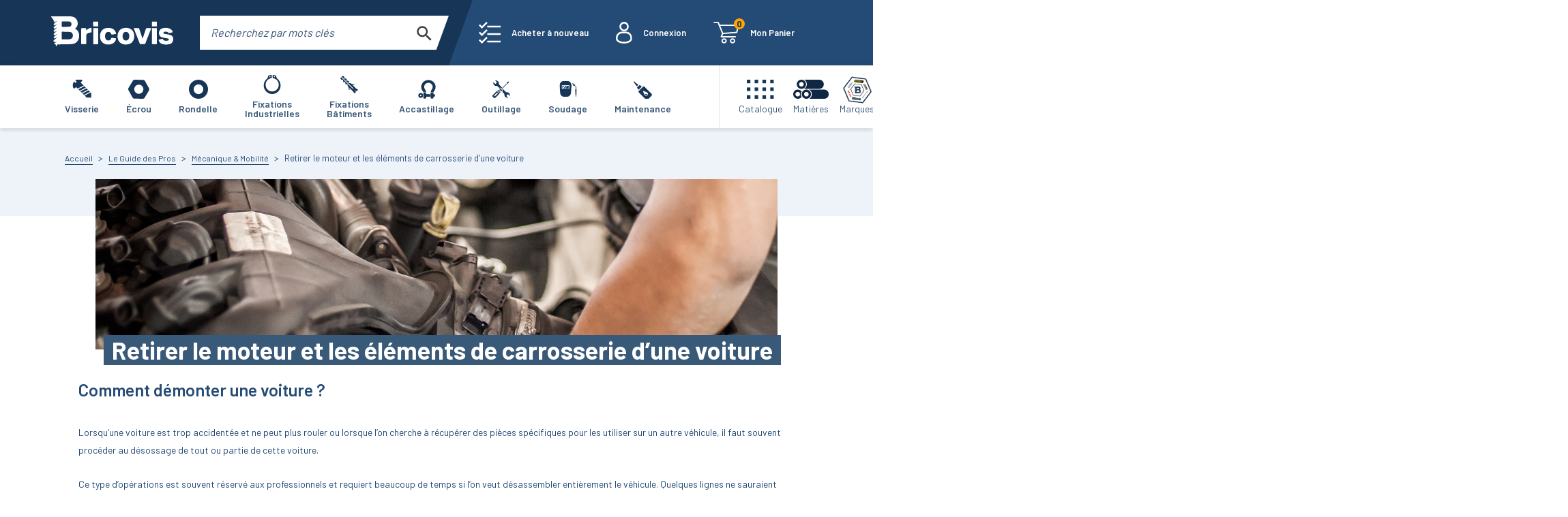

--- FILE ---
content_type: text/html; charset=utf-8
request_url: https://www.bricovis.fr/blog/mecanique-mobilite/retirer-le-moteur-et-les-elements-de-carrosserie-dune-voiture/
body_size: 98943
content:
<!DOCTYPE html><html><head><link rel="preconnect" href="https://fonts.gstatic.com" crossorigin /><link rel="preload" as="style" data-href="https://fonts.googleapis.com/css2?family=Barlow:wght@400;600;700&amp;display=swap" data-optimized-fonts="true"/><meta charSet="utf-8"/><script type="text/javascript">
                            window.dataLayer=window.dataLayer||[],window.dataLayer.push({originalLocation:document.location.protocol+"//"+document.location.hostname+document.location.pathname+document.location.search});
                        </script><link rel="icon" href="/_next/static/images/favicon-491255d8747ac9f588b0f8b90828ecb3.png"/><meta name="viewport" content="width=device-width, initial-scale=1.0, minimum-scale=0.5, maximum-scale=3.0"/><meta name="format-detection" content="telephone=no"/><link rel="preconnect" href="https://fonts.gstatic.com"/><link rel="stylesheet" media="print" data-href="https://fonts.googleapis.com/css2?family=Barlow:wght@400;600;700&amp;display=swap" data-optimized-fonts="true"/><noscript><link rel="stylesheet" href="https://fonts.googleapis.com/css2?family=Barlow:wght@400;600;700&amp;display=swap"/></noscript><meta name="google-site-verification" content="NAk2n1rIskn4-NarlKCwpT1nM6TK5stmWxVqkyb2vWg"/><script defer="" type="text/javascript">
                            (function(w,d,s,l,i){w[l]=w[l]||[];w[l].push({'gtm.start': new Date().getTime(),event:'gtm.js'});var f=d.getElementsByTagName(s)[0],
                            j=d.createElement(s),dl=l!='dataLayer'?'&l='+l:'';j.async=true;j.src='https://www.googletagmanager.com/gtm.js?id='+i+dl;f.parentNode.insertBefore(j,f);
                            })(window,document,'script','dataLayer','GTM-NL94P84');
                        </script><meta property="og:type" content="website"/><meta property="og:image" content="https://www.bricovis.fr/bannerBricovis.png"/><meta property="og:image:alt" content="Bricovis votre spécialiste de la visserie en ligne"/><meta property="og:image:width" content="1450"/><meta property="og:image:height" content="700"/><meta property="og:locale" content="fr_FR"/><meta property="og:site_name" content="Bricovis"/><script type="application/ld+json">{
    "@context": "https://schema.org",
    "@type": "Organization",
    "url": "https://www.bricovis.fr",
    "address": {
      "@type": "PostalAddress",
      "addressLocality": "Saint-Ouen-l'Aumône, France",
      "postalCode": "95310",
      "streetAddress": "17 Rue du Périgord"
    },
    "aggregateRating": {
      "@type": "AggregateRating",
      "ratingValue": "4.9",
      "reviewCount": "9944"
    },
    "email": "info@bricovis.fr",
    "name": "Bricovis",
    "telephone": "(33) 1 34 48 98 45",
    "image": "/_next/static/images/favicon-491255d8747ac9f588b0f8b90828ecb3.png"
  }</script><title>Retirer le moteur et les éléments de carrosserie d’une voiture | Bricovis</title><meta name="robots" content="index,follow"/><meta name="googlebot" content="index,follow"/><meta name="description" content="Voiture vouée à la casse ou ayant besoin de sérieuses réparations ? Apprenez à désassembler ses composants principaux sans endommager le reste du véhicule."/><meta property="og:url" content="https://www.bricovis.fr/blog/mecanique-mobilite/retirer-le-moteur-et-les-elements-de-carrosserie-dune-voiture/"/><meta property="og:title" content="Retirer le moteur et les éléments de carrosserie d’une voiture | Bricovis"/><meta property="og:description" content="Voiture vouée à la casse ou ayant besoin de sérieuses réparations ? Apprenez à désassembler ses composants principaux sans endommager le reste du véhicule."/><link rel="canonical" href="https://www.bricovis.fr/blog/mecanique-mobilite/retirer-le-moteur-et-les-elements-de-carrosserie-dune-voiture/"/><meta property="keywords" content=""/><meta property="og:image" content=""/><meta property="twitter:creator" content=""/><script type="application/ld+json">{
    "@context": "https://schema.org",
    "@type":"ItemList",
    "itemListElement":[
    {
            "@type": "SiteNavigationElement",
            "position": "1",
            "@id":"#visserie",                
            "name": "Visserie",
            "url": "https://www.bricovis.fr/visserie/"
        ,"thumbnailUrl": "[data-uri]"
        },{
            "@type": "SiteNavigationElement",
            "position": "2",
            "@id":"#vis-a-6-pans-creux",                
            "name": "Vis à 6 Pans Creux",
            "url": "https://www.bricovis.fr/visserie/vis-a-6-pans-creux/"
        ,"image": {
            "@type": "ImageObject",
            "url": "",
            "contentUrl": "https://www.bricovis.fr/api/categories/rBvlwksMPQbaJZncstXdcLd2aJYJmSUajueGbMCW-256x256.jpg",
            "description": "",
            "name": ""
        }
        },{
            "@type": "SiteNavigationElement",
            "position": "3",
            "@id":"#vis-pour-metaux",                
            "name": "Vis pour Métaux",
            "url": "https://www.bricovis.fr/visserie/vis-pour-metaux/"
        ,"image": {
            "@type": "ImageObject",
            "url": "",
            "contentUrl": "https://www.bricovis.fr/api/categories/jCtbstOkgXHCoyjEfpATU5pAtqSAi43vTVHOM4Q2-256x256.jpg",
            "description": "",
            "name": ""
        }
        },{
            "@type": "SiteNavigationElement",
            "position": "4",
            "@id":"#vis-americaine",                
            "name": "Vis Américaine",
            "url": "https://www.bricovis.fr/visserie/vis-americaine/"
        ,"image": {
            "@type": "ImageObject",
            "url": "",
            "contentUrl": "https://www.bricovis.fr/api/categories/GA7D2ZDu0tjZLAZhTZj4nvyKKT35OB1CYSYxX3xH-256x256.png",
            "description": "",
            "name": ""
        }
        },{
            "@type": "SiteNavigationElement",
            "position": "5",
            "@id":"#vis-a-pas-fin",                
            "name": "Vis à Pas Fin",
            "url": "https://www.bricovis.fr/visserie/vis-a-pas-fin/"
        ,"image": {
            "@type": "ImageObject",
            "url": "",
            "contentUrl": "https://www.bricovis.fr/api/categories/RiEtW7QDqJitwDURFSp84iAR62kVn7w6JtKi1dXw-256x256.jpg",
            "description": "",
            "name": ""
        }
        },{
            "@type": "SiteNavigationElement",
            "position": "6",
            "@id":"#vis-pour-bois",                
            "name": "Vis pour Bois",
            "url": "https://www.bricovis.fr/visserie/vis-pour-bois/"
        ,"image": {
            "@type": "ImageObject",
            "url": "",
            "contentUrl": "https://www.bricovis.fr/api/categories/u5hj5Fdvo36BbXaUJb1ZdueFOty0UZEYqvna44bw-256x256.jpg",
            "description": "",
            "name": ""
        }
        },{
            "@type": "SiteNavigationElement",
            "position": "7",
            "@id":"#vis-pour-tole",                
            "name": "Vis pour Tôle",
            "url": "https://www.bricovis.fr/visserie/vis-pour-tole/"
        ,"image": {
            "@type": "ImageObject",
            "url": "",
            "contentUrl": "https://www.bricovis.fr/api/categories/7MDIoLUfdrR2MkheiukB1tHKoxEj9UXAzUaswMZG-256x256.jpg",
            "description": "",
            "name": ""
        }
        },{
            "@type": "SiteNavigationElement",
            "position": "8",
            "@id":"#vis-pour-plastique",                
            "name": "Vis pour Plastique",
            "url": "https://www.bricovis.fr/visserie/vis-pour-plastique/"
        ,"image": {
            "@type": "ImageObject",
            "url": "",
            "contentUrl": "https://www.bricovis.fr/api/categories/x78B7dbFrKxWmLTQPpLcvzf727WdSdanptGhwPgR-256x256.jpg",
            "description": "",
            "name": ""
        }
        },{
            "@type": "SiteNavigationElement",
            "position": "9",
            "@id":"#vis-pour-placo",                
            "name": "Vis pour Placo",
            "url": "https://www.bricovis.fr/visserie/vis-pour-placo/"
        ,"image": {
            "@type": "ImageObject",
            "url": "",
            "contentUrl": "https://www.bricovis.fr/api/categories/lWY6FbS9Lq3PjA0I603SwQtTE3jk52lPzU5gxZ38-256x256.jpg",
            "description": "",
            "name": ""
        }
        },{
            "@type": "SiteNavigationElement",
            "position": "10",
            "@id":"#vis-inviolable",                
            "name": "Vis Inviolable",
            "url": "https://www.bricovis.fr/visserie/vis-inviolable/"
        ,"image": {
            "@type": "ImageObject",
            "url": "",
            "contentUrl": "https://www.bricovis.fr/api/photos/INVOWA2-0001-256x256.jpg",
            "description": "",
            "name": ""
        }
        },{
            "@type": "SiteNavigationElement",
            "position": "11",
            "@id":"#tige-filetee",                
            "name": "Tige Filetée",
            "url": "https://www.bricovis.fr/visserie/tige-filetee/"
        ,"image": {
            "@type": "ImageObject",
            "url": "",
            "contentUrl": "https://www.bricovis.fr/api/photos/USTIGES-0000-256x256.jpg",
            "description": "",
            "name": ""
        }
        },{
            "@type": "SiteNavigationElement",
            "position": "12",
            "@id":"#ecrou",                
            "name": "Écrou",
            "url": "https://www.bricovis.fr/ecrou/"
        ,"thumbnailUrl": "[data-uri]"
        },{
            "@type": "SiteNavigationElement",
            "position": "13",
            "@id":"#ecrou-hexagonal",                
            "name": "Écrou Hexagonal",
            "url": "https://www.bricovis.fr/ecrou/ecrou-hexagonal/"
        ,"image": {
            "@type": "ImageObject",
            "url": "",
            "contentUrl": "https://www.bricovis.fr/api/categories/q13BoC0tR49PzF792wlLexgatA4mg4hKPuwO9Js3-256x256.jpg",
            "description": "",
            "name": ""
        }
        },{
            "@type": "SiteNavigationElement",
            "position": "14",
            "@id":"#ecrou-frein",                
            "name": "Écrou Frein",
            "url": "https://www.bricovis.fr/ecrou/ecrou-frein/"
        ,"image": {
            "@type": "ImageObject",
            "url": "",
            "contentUrl": "https://www.bricovis.fr/api/categories/PpsIIzHKY6LOwmGjlcBaPhBxK4mcEYgZ4YCFyBed-256x256.jpg",
            "description": "",
            "name": ""
        }
        },{
            "@type": "SiteNavigationElement",
            "position": "15",
            "@id":"#ecrou-a-ailettes",                
            "name": "Écrou à Ailettes",
            "url": "https://www.bricovis.fr/ecrou/ecrou-a-ailettes/"
        ,"image": {
            "@type": "ImageObject",
            "url": "",
            "contentUrl": "https://www.bricovis.fr/api/photos/ECRAILA2-0000-256x256.jpg",
            "description": "",
            "name": ""
        }
        },{
            "@type": "SiteNavigationElement",
            "position": "16",
            "@id":"#ecrou-a-anneau",                
            "name": "Écrou à Anneau",
            "url": "https://www.bricovis.fr/ecrou/ecrou-a-anneau/"
        ,"image": {
            "@type": "ImageObject",
            "url": "",
            "contentUrl": "https://www.bricovis.fr/api/categories/zP8Zd02AsZYEuYNaFSMg4BqjjSlW8bun5yhATFj9-256x256.jpg",
            "description": "",
            "name": ""
        }
        },{
            "@type": "SiteNavigationElement",
            "position": "17",
            "@id":"#ecrou-cylindrique",                
            "name": "Écrou Cylindrique",
            "url": "https://www.bricovis.fr/ecrou/ecrou-cylindrique/"
        ,"image": {
            "@type": "ImageObject",
            "url": "",
            "contentUrl": "https://www.bricovis.fr/api/photos/ECRCONTFZN-0001-256x256.jpg",
            "description": "",
            "name": ""
        }
        },{
            "@type": "SiteNavigationElement",
            "position": "18",
            "@id":"#ecrou-a-embase",                
            "name": "Écrou à Embase",
            "url": "https://www.bricovis.fr/ecrou/ecrou-a-embase/"
        ,"image": {
            "@type": "ImageObject",
            "url": "",
            "contentUrl": "https://www.bricovis.fr/api/photos/ECREMBLISA10BR-0001-256x256.jpg",
            "description": "",
            "name": ""
        }
        },{
            "@type": "SiteNavigationElement",
            "position": "19",
            "@id":"#ecrou-molete",                
            "name": "Écrou Moleté",
            "url": "https://www.bricovis.fr/ecrou/ecrou-molete/"
        ,"image": {
            "@type": "ImageObject",
            "url": "",
            "contentUrl": "https://www.bricovis.fr/api/photos/ECRMOLBASA1-0001-256x256.jpg",
            "description": "",
            "name": ""
        }
        },{
            "@type": "SiteNavigationElement",
            "position": "20",
            "@id":"#ecrou-a-sertir",                
            "name": "Écrou à Sertir",
            "url": "https://www.bricovis.fr/ecrou/ecrou-a-sertir/"
        ,"image": {
            "@type": "ImageObject",
            "url": "",
            "contentUrl": "https://www.bricovis.fr/api/photos/ECRSERHZN-0000-256x256.jpg",
            "description": "",
            "name": ""
        }
        },{
            "@type": "SiteNavigationElement",
            "position": "21",
            "@id":"#ecrou-relieur",                
            "name": "Écrou Relieur",
            "url": "https://www.bricovis.fr/ecrou/ecrou-relieur/"
        ,"image": {
            "@type": "ImageObject",
            "url": "",
            "contentUrl": "https://www.bricovis.fr/api/photos/ECRRELTFBA2-0001-256x256.jpg",
            "description": "",
            "name": ""
        }
        },{
            "@type": "SiteNavigationElement",
            "position": "22",
            "@id":"#ecrou-a-souder",                
            "name": "Écrou à Souder",
            "url": "https://www.bricovis.fr/ecrou/ecrou-a-souder/"
        ,"image": {
            "@type": "ImageObject",
            "url": "",
            "contentUrl": "https://www.bricovis.fr/api/photos/ECRSOUQBR-0000-256x256.jpg",
            "description": "",
            "name": ""
        }
        },{
            "@type": "SiteNavigationElement",
            "position": "23",
            "@id":"#ecrou-inviolable",                
            "name": "Écrou Inviolable",
            "url": "https://www.bricovis.fr/ecrou/ecrou-inviolable/"
        ,"image": {
            "@type": "ImageObject",
            "url": "",
            "contentUrl": "https://www.bricovis.fr/api/photos/INVECRA2-0001-256x256.jpg",
            "description": "",
            "name": ""
        }
        },{
            "@type": "SiteNavigationElement",
            "position": "24",
            "@id":"#ecrou-americain",                
            "name": "Écrou Américain",
            "url": "https://www.bricovis.fr/ecrou/ecrou-americain/"
        ,"image": {
            "@type": "ImageObject",
            "url": "",
            "contentUrl": "https://www.bricovis.fr/api/categories/y23Gb4i3RPC3cVmr2iX97PLxwaosS256z4tRtNxe-256x256.png",
            "description": "",
            "name": ""
        }
        },{
            "@type": "SiteNavigationElement",
            "position": "25",
            "@id":"#ecrou-a-pas-fin",                
            "name": "Écrou à Pas Fin",
            "url": "https://www.bricovis.fr/ecrou/ecrou-a-pas-fin/"
        ,"image": {
            "@type": "ImageObject",
            "url": "",
            "contentUrl": "https://www.bricovis.fr/api/photos/ECRENCNYLZN075-256x256.jpg",
            "description": "",
            "name": ""
        }
        },{
            "@type": "SiteNavigationElement",
            "position": "26",
            "@id":"#ecrou-borgne",                
            "name": "Écrou Borgne",
            "url": "https://www.bricovis.fr/ecrou/ecrou-borgne/"
        ,"image": {
            "@type": "ImageObject",
            "url": "",
            "contentUrl": "https://www.bricovis.fr/api/photos/ECRBOR1587A2-0000-256x256.jpg",
            "description": "",
            "name": ""
        }
        },{
            "@type": "SiteNavigationElement",
            "position": "27",
            "@id":"#ecrou-cage",                
            "name": "Écrou Cage",
            "url": "https://www.bricovis.fr/ecrou/ecrou-cage/"
        ,"image": {
            "@type": "ImageObject",
            "url": "",
            "contentUrl": "https://www.bricovis.fr/api/photos/ECRCAGE-0000-256x256.jpg",
            "description": "",
            "name": ""
        }
        },{
            "@type": "SiteNavigationElement",
            "position": "28",
            "@id":"#ecrou-carre",                
            "name": "Écrou Carré",
            "url": "https://www.bricovis.fr/ecrou/ecrou-carre/"
        ,"image": {
            "@type": "ImageObject",
            "url": "",
            "contentUrl": "https://www.bricovis.fr/api/photos/ECRCAR562ZN-0000-256x256.jpg",
            "description": "",
            "name": ""
        }
        },{
            "@type": "SiteNavigationElement",
            "position": "29",
            "@id":"#capuchon-de-protection",                
            "name": "Capuchon de Protection",
            "url": "https://www.bricovis.fr/ecrou/capuchon-de-protection/"
        ,"image": {
            "@type": "ImageObject",
            "url": "",
            "contentUrl": "https://www.bricovis.fr/api/categories/2k5kI4F9RWYunHz7BT0XJ0ReZOc57qGUSDo1AhBj-256x256.jpg",
            "description": "",
            "name": ""
        }
        },{
            "@type": "SiteNavigationElement",
            "position": "30",
            "@id":"#coffret-et-sachet-ecrou",                
            "name": "Coffret et Sachet Écrou",
            "url": "https://www.bricovis.fr/ecrou/coffret-et-sachet-ecrou/"
        ,"image": {
            "@type": "ImageObject",
            "url": "",
            "contentUrl": "https://www.bricovis.fr/api/categories/IcJO05QEaJzZa7qBcLXXZrITzG70lFRgpZZ79ZOj-256x256.jpg",
            "description": "",
            "name": ""
        }
        },{
            "@type": "SiteNavigationElement",
            "position": "31",
            "@id":"#rondelle",                
            "name": "Rondelle",
            "url": "https://www.bricovis.fr/rondelle/"
        ,"thumbnailUrl": "[data-uri]"
        },{
            "@type": "SiteNavigationElement",
            "position": "32",
            "@id":"#rondelle-plate",                
            "name": "Rondelle Plate",
            "url": "https://www.bricovis.fr/rondelle/rondelle-plate/"
        ,"image": {
            "@type": "ImageObject",
            "url": "",
            "contentUrl": "https://www.bricovis.fr/api/photos/RONCARA2-0000-256x256.jpg",
            "description": "",
            "name": ""
        }
        },{
            "@type": "SiteNavigationElement",
            "position": "33",
            "@id":"#rondelle-de-calage",                
            "name": "Rondelle de Calage",
            "url": "https://www.bricovis.fr/rondelle/rondelle-de-calage/"
        ,"image": {
            "@type": "ImageObject",
            "url": "",
            "contentUrl": "https://www.bricovis.fr/api/categories/LBf59QnkOzBGTOb58NODZnf8ybBDJIoOAbt7NGfP-256x256.jpg",
            "description": "",
            "name": ""
        }
        },{
            "@type": "SiteNavigationElement",
            "position": "34",
            "@id":"#rondelle-cuvette",                
            "name": "Rondelle Cuvette",
            "url": "https://www.bricovis.fr/rondelle/rondelle-cuvette/"
        ,"image": {
            "@type": "ImageObject",
            "url": "",
            "contentUrl": "https://www.bricovis.fr/api/photos/RONCUVA1-0000-256x256.jpg",
            "description": "",
            "name": ""
        }
        },{
            "@type": "SiteNavigationElement",
            "position": "35",
            "@id":"#rondelle-frein",                
            "name": "Rondelle Frein",
            "url": "https://www.bricovis.fr/rondelle/rondelle-frein/"
        ,"image": {
            "@type": "ImageObject",
            "url": "",
            "contentUrl": "https://www.bricovis.fr/api/photos/rXqBwDY1xHwgBAo4fvOhxNpqyfl8qKiRo07zYzrU-256x256.jpg",
            "description": "",
            "name": ""
        }
        },{
            "@type": "SiteNavigationElement",
            "position": "36",
            "@id":"#rondelle-americaine",                
            "name": "Rondelle Américaine",
            "url": "https://www.bricovis.fr/rondelle/rondelle-americaine/"
        ,"image": {
            "@type": "ImageObject",
            "url": "",
            "contentUrl": "https://www.bricovis.fr/api/categories/3hrVf8d7xbXuMEG6G9hHhP1DJV7LlVAuIIcV4SxX-256x256.png",
            "description": "",
            "name": ""
        }
        },{
            "@type": "SiteNavigationElement",
            "position": "37",
            "@id":"#rondelle-diverse",                
            "name": "Rondelle Diverse",
            "url": "https://www.bricovis.fr/rondelle/rondelle-diverse/"
        ,"image": {
            "@type": "ImageObject",
            "url": "",
            "contentUrl": "https://www.bricovis.fr/api/photos/CALBIAA4DIN434-0001-256x256.jpg",
            "description": "",
            "name": ""
        }
        },{
            "@type": "SiteNavigationElement",
            "position": "38",
            "@id":"#coffret-et-sachet-rondelle",                
            "name": "Coffret et Sachet Rondelle",
            "url": "https://www.bricovis.fr/rondelle/coffret-et-sachet-rondelle/"
        ,"image": {
            "@type": "ImageObject",
            "url": "",
            "contentUrl": "https://www.bricovis.fr/api/categories/WVVOVZlWlGOgj55ezk6jqdJ4LDROBcFFqYcIVHU4-256x256.jpg",
            "description": "",
            "name": ""
        }
        },{
            "@type": "SiteNavigationElement",
            "position": "39",
            "@id":"#frein-d-ecrous",                
            "name": "Frein d'Écrous",
            "url": "https://www.bricovis.fr/rondelle/frein-d-ecrous/"
        ,"image": {
            "@type": "ImageObject",
            "url": "",
            "contentUrl": "https://www.bricovis.fr/api/photos/FREECRDROA2-0001-256x256.jpg",
            "description": "",
            "name": ""
        }
        },{
            "@type": "SiteNavigationElement",
            "position": "40",
            "@id":"#fixations-industrielles",                
            "name": "Fixations Industrielles",
            "url": "https://www.bricovis.fr/fixations-industrielles/"
        ,"thumbnailUrl": "[data-uri]"
        },{
            "@type": "SiteNavigationElement",
            "position": "41",
            "@id":"#filets-rapportes-helicoil",                
            "name": "Filets Rapportés HELICOIL®",
            "url": "https://www.bricovis.fr/fixations-industrielles/filets-rapportes-helicoil/"
        ,"image": {
            "@type": "ImageObject",
            "url": "",
            "contentUrl": "https://www.bricovis.fr/api/photos/HELIFREESTD-256x256.jpg",
            "description": "",
            "name": ""
        }
        },{
            "@type": "SiteNavigationElement",
            "position": "42",
            "@id":"#ecrou-noye-rivkle",                
            "name": "Écrou Noyé RIVKLE®",
            "url": "https://www.bricovis.fr/fixations-industrielles/ecrou-noye-rivkle/"
        ,"image": {
            "@type": "ImageObject",
            "url": "",
            "contentUrl": "https://www.bricovis.fr/api/photos/RK21-0001-256x256.jpg",
            "description": "",
            "name": ""
        }
        },{
            "@type": "SiteNavigationElement",
            "position": "43",
            "@id":"#rivet",                
            "name": "Rivet",
            "url": "https://www.bricovis.fr/fixations-industrielles/rivet/"
        ,"image": {
            "@type": "ImageObject",
            "url": "",
            "contentUrl": "https://www.bricovis.fr/api/categories/nLVZEme4jd1Q7ep7OwI9zSwcPGcsb2334OXOjoIk-256x256.jpg",
            "description": "",
            "name": ""
        }
        },{
            "@type": "SiteNavigationElement",
            "position": "44",
            "@id":"#circlips-et-anneaux",                
            "name": "Circlips et Anneaux",
            "url": "https://www.bricovis.fr/fixations-industrielles/circlips-et-anneaux/"
        ,"image": {
            "@type": "ImageObject",
            "url": "",
            "contentUrl": "https://www.bricovis.fr/api/photos/TRUARC-0000-256x256.jpg",
            "description": "",
            "name": ""
        }
        },{
            "@type": "SiteNavigationElement",
            "position": "45",
            "@id":"#clavette",                
            "name": "Clavette",
            "url": "https://www.bricovis.fr/fixations-industrielles/clavette/"
        ,"image": {
            "@type": "ImageObject",
            "url": "",
            "contentUrl": "https://www.bricovis.fr/api/categories/iEk2saWY9rBjAACQZYVqZY51L7qInmY8arfVj594-256x256.jpg",
            "description": "",
            "name": ""
        }
        },{
            "@type": "SiteNavigationElement",
            "position": "46",
            "@id":"#goupille",                
            "name": "Goupille",
            "url": "https://www.bricovis.fr/fixations-industrielles/goupille/"
        ,"image": {
            "@type": "ImageObject",
            "url": "",
            "contentUrl": "https://www.bricovis.fr/api/categories/mLfuOSd4Bj2kr54chLuhxSLdOwB4u0n1mAvlwgMS-256x256.jpeg",
            "description": "",
            "name": ""
        }
        },{
            "@type": "SiteNavigationElement",
            "position": "47",
            "@id":"#entretoise-et-bille",                
            "name": "Entretoise et Bille",
            "url": "https://www.bricovis.fr/fixations-industrielles/entretoise-et-bille/"
        ,"image": {
            "@type": "ImageObject",
            "url": "",
            "contentUrl": "https://www.bricovis.fr/api/photos/BILLEAC-0000-256x256.jpg",
            "description": "",
            "name": ""
        }
        },{
            "@type": "SiteNavigationElement",
            "position": "48",
            "@id":"#douille-filetee",                
            "name": "Douille Filetée",
            "url": "https://www.bricovis.fr/fixations-industrielles/douille-filetee/"
        ,"image": {
            "@type": "ImageObject",
            "url": "",
            "contentUrl": "https://www.bricovis.fr/api/categories/cWq9RMGG6bjedc1GXSTLCGHaZ8AUOFgjiFrEDjMB-256x256.jpg",
            "description": "",
            "name": ""
        }
        },{
            "@type": "SiteNavigationElement",
            "position": "49",
            "@id":"#fixations-pour-automobile",                
            "name": "Fixations pour Automobile",
            "url": "https://www.bricovis.fr/fixations-industrielles/fixations-pour-automobile/"
        ,"image": {
            "@type": "ImageObject",
            "url": "",
            "contentUrl": "https://www.bricovis.fr/api/categories/JZ1OLWYSznwlQvQRdrKud7JUaqv3pgawqjUOXwgc-256x256.jpg",
            "description": "",
            "name": ""
        }
        },{
            "@type": "SiteNavigationElement",
            "position": "50",
            "@id":"#fixations-batiments",                
            "name": "Fixations Bâtiments",
            "url": "https://www.bricovis.fr/fixations-batiments/"
        ,"thumbnailUrl": "[data-uri]"
        },{
            "@type": "SiteNavigationElement",
            "position": "51",
            "@id":"#cheville",                
            "name": "Cheville",
            "url": "https://www.bricovis.fr/fixations-batiments/cheville/"
        ,"image": {
            "@type": "ImageObject",
            "url": "",
            "contentUrl": "https://www.bricovis.fr/api/categories/KvGfqpB3xrXTxAIEcykCqi8tZFbr3o4Ja7iSWiTX-256x256.jpg",
            "description": "",
            "name": ""
        }
        },{
            "@type": "SiteNavigationElement",
            "position": "52",
            "@id":"#fixation-lourde",                
            "name": "Fixation Lourde",
            "url": "https://www.bricovis.fr/fixations-batiments/fixation-lourde/"
        ,"image": {
            "@type": "ImageObject",
            "url": "",
            "contentUrl": "https://www.bricovis.fr/api/photos/GOUJANCZN-0001-256x256.jpg",
            "description": "",
            "name": ""
        }
        },{
            "@type": "SiteNavigationElement",
            "position": "53",
            "@id":"#vis-pour-beton",                
            "name": "Vis pour Béton",
            "url": "https://www.bricovis.fr/fixations-batiments/vis-pour-beton/"
        ,"image": {
            "@type": "ImageObject",
            "url": "",
            "contentUrl": "https://www.bricovis.fr/api/photos/VFDR-256x256.jpg",
            "description": "",
            "name": ""
        }
        },{
            "@type": "SiteNavigationElement",
            "position": "54",
            "@id":"#scellement-chimique",                
            "name": "Scellement Chimique",
            "url": "https://www.bricovis.fr/fixations-batiments/scellement-chimique/"
        ,"image": {
            "@type": "ImageObject",
            "url": "",
            "contentUrl": "https://www.bricovis.fr/api/categories/mPpXAkGHTVm5NiRSxnU4KgAaP7M702iKBYs9Ns7w-256x256.jpg",
            "description": "",
            "name": ""
        }
        },{
            "@type": "SiteNavigationElement",
            "position": "55",
            "@id":"#crochet-piton-et-gond-de-fixation",                
            "name": "Crochet, Piton et Gond de Fixation",
            "url": "https://www.bricovis.fr/fixations-batiments/crochet-piton-et-gond-de-fixation/"
        ,"image": {
            "@type": "ImageObject",
            "url": "",
            "contentUrl": "https://www.bricovis.fr/api/categories/sAUrfF0C0eh6uornw3LOD5pfuw3NpAg1qJrx7nzx.jpg",
            "description": "",
            "name": ""
        }
        },{
            "@type": "SiteNavigationElement",
            "position": "56",
            "@id":"#fixation-pour-couverture",                
            "name": "Fixation pour Couverture",
            "url": "https://www.bricovis.fr/fixations-batiments/fixation-pour-couverture/"
        ,"image": {
            "@type": "ImageObject",
            "url": "",
            "contentUrl": "https://www.bricovis.fr/api/categories/2yOAGKJDmwhRWzxKrD7KocV397cc1JaHqhwfx1jj-256x256.png",
            "description": "",
            "name": ""
        }
        },{
            "@type": "SiteNavigationElement",
            "position": "57",
            "@id":"#fixation-pour-isolation",                
            "name": "Fixation pour Isolation",
            "url": "https://www.bricovis.fr/fixations-batiments/fixation-pour-isolation/"
        ,"image": {
            "@type": "ImageObject",
            "url": "",
            "contentUrl": "https://www.bricovis.fr/api/categories/U9LM8ETOzWZS34QGOQ2KYAOvXjA0RJO8PlW4Rnjm-256x256.jpg",
            "description": "",
            "name": ""
        }
        },{
            "@type": "SiteNavigationElement",
            "position": "58",
            "@id":"#fixation-pour-sanitaire",                
            "name": "Fixation pour Sanitaire",
            "url": "https://www.bricovis.fr/fixations-batiments/fixation-pour-sanitaire/"
        ,"image": {
            "@type": "ImageObject",
            "url": "",
            "contentUrl": "https://www.bricovis.fr/api/categories/nupTKMAMtwh2vlVD5eEb9jKyCh5piqVF3IGET2Sh-256x256.jpg",
            "description": "",
            "name": ""
        }
        },{
            "@type": "SiteNavigationElement",
            "position": "59",
            "@id":"#fixation-pour-ameublement",                
            "name": "Fixation pour Ameublement",
            "url": "https://www.bricovis.fr/fixations-batiments/fixation-pour-ameublement/"
        ,"image": {
            "@type": "ImageObject",
            "url": "",
            "contentUrl": "https://www.bricovis.fr/api/categories/FNffJ4nZiMR4KybA7uFdJwksXRW5KZtms0EUjLeF-256x256.jpg",
            "description": "",
            "name": ""
        }
        },{
            "@type": "SiteNavigationElement",
            "position": "60",
            "@id":"#collier-de-serrage",                
            "name": "Collier de Serrage",
            "url": "https://www.bricovis.fr/fixations-batiments/collier-de-serrage/"
        ,"image": {
            "@type": "ImageObject",
            "url": "",
            "contentUrl": "https://www.bricovis.fr/api/categories/4ymUHJPyWFyVNIXTA46sEhEJwCQq6rpIJ8ItRbS7-256x256.jpg",
            "description": "",
            "name": ""
        }
        },{
            "@type": "SiteNavigationElement",
            "position": "61",
            "@id":"#essbox",                
            "name": "ESSBOX",
            "url": "https://www.bricovis.fr/fixations-batiments/essbox/"
        ,"image": {
            "@type": "ImageObject",
            "url": "",
            "contentUrl": "https://www.bricovis.fr/api/categories/u7C4bMbLR1ALrxNxdzJz3daBOaMzWmKiTLVPSONm-256x256.jpg",
            "description": "",
            "name": ""
        }
        },{
            "@type": "SiteNavigationElement",
            "position": "62",
            "@id":"#accastillage",                
            "name": "Accastillage",
            "url": "https://www.bricovis.fr/accastillage/"
        ,"thumbnailUrl": "[data-uri]"
        },{
            "@type": "SiteNavigationElement",
            "position": "63",
            "@id":"#anneau-et-crochet",                
            "name": "Anneau et Crochet",
            "url": "https://www.bricovis.fr/accastillage/anneau-et-crochet/"
        ,"image": {
            "@type": "ImageObject",
            "url": "",
            "contentUrl": "https://www.bricovis.fr/api/categories/8HFeFmRuVg8xG9YkwgQJdPODvQjV7Ya0VjQ6p4cE-256x256.jpg",
            "description": "",
            "name": ""
        }
        },{
            "@type": "SiteNavigationElement",
            "position": "64",
            "@id":"#cosse",                
            "name": "Cosse",
            "url": "https://www.bricovis.fr/accastillage/cosse/"
        ,"image": {
            "@type": "ImageObject",
            "url": "",
            "contentUrl": "https://www.bricovis.fr/api/photos/ACCA64983-0000-256x256.jpg",
            "description": "",
            "name": ""
        }
        },{
            "@type": "SiteNavigationElement",
            "position": "65",
            "@id":"#emerillon",                
            "name": "Émerillon",
            "url": "https://www.bricovis.fr/accastillage/emerillon/"
        ,"image": {
            "@type": "ImageObject",
            "url": "",
            "contentUrl": "https://www.bricovis.fr/api/photos/ACCA64984-0000-256x256.jpg",
            "description": "",
            "name": ""
        }
        },{
            "@type": "SiteNavigationElement",
            "position": "66",
            "@id":"#esse",                
            "name": "Esse",
            "url": "https://www.bricovis.fr/accastillage/esse/"
        ,"image": {
            "@type": "ImageObject",
            "url": "",
            "contentUrl": "https://www.bricovis.fr/api/photos/ACCA64939-0000-256x256.jpg",
            "description": "",
            "name": ""
        }
        },{
            "@type": "SiteNavigationElement",
            "position": "67",
            "@id":"#maillon",                
            "name": "Maillon",
            "url": "https://www.bricovis.fr/accastillage/maillon/"
        ,"image": {
            "@type": "ImageObject",
            "url": "",
            "contentUrl": "https://www.bricovis.fr/api/photos/ACCA64745-0000-256x256.jpg",
            "description": "",
            "name": ""
        }
        },{
            "@type": "SiteNavigationElement",
            "position": "68",
            "@id":"#manille",                
            "name": "Manille",
            "url": "https://www.bricovis.fr/accastillage/manille/"
        ,"image": {
            "@type": "ImageObject",
            "url": "",
            "contentUrl": "https://www.bricovis.fr/api/photos/ACCA64968-0000-256x256.jpg",
            "description": "",
            "name": ""
        }
        },{
            "@type": "SiteNavigationElement",
            "position": "69",
            "@id":"#mousqueton",                
            "name": "Mousqueton",
            "url": "https://www.bricovis.fr/accastillage/mousqueton/"
        ,"image": {
            "@type": "ImageObject",
            "url": "",
            "contentUrl": "https://www.bricovis.fr/api/photos/ACCA64912-0001-256x256.jpg",
            "description": "",
            "name": ""
        }
        },{
            "@type": "SiteNavigationElement",
            "position": "70",
            "@id":"#ridoir",                
            "name": "Ridoir",
            "url": "https://www.bricovis.fr/accastillage/ridoir/"
        ,"image": {
            "@type": "ImageObject",
            "url": "",
            "contentUrl": "https://www.bricovis.fr/api/photos/ACCA64953-0000-256x256.jpg",
            "description": "",
            "name": ""
        }
        },{
            "@type": "SiteNavigationElement",
            "position": "71",
            "@id":"#serre-cable",                
            "name": "Serre Câble",
            "url": "https://www.bricovis.fr/accastillage/serre-cable/"
        ,"image": {
            "@type": "ImageObject",
            "url": "",
            "contentUrl": "https://www.bricovis.fr/api/photos/ACCA64906-0001-256x256.jpg",
            "description": "",
            "name": ""
        }
        },{
            "@type": "SiteNavigationElement",
            "position": "72",
            "@id":"#tendeur",                
            "name": "Tendeur",
            "url": "https://www.bricovis.fr/accastillage/tendeur/"
        ,"image": {
            "@type": "ImageObject",
            "url": "",
            "contentUrl": "https://www.bricovis.fr/api/photos/ACCA64934-0000-256x256.jpg",
            "description": "",
            "name": ""
        }
        },{
            "@type": "SiteNavigationElement",
            "position": "73",
            "@id":"#cable-et-chaine",                
            "name": "Câble et Chaine",
            "url": "https://www.bricovis.fr/accastillage/cable-et-chaine/"
        ,"image": {
            "@type": "ImageObject",
            "url": "",
            "contentUrl": "https://www.bricovis.fr/api/categories/zQHv6jkZCs3DO6gxEPD7AqAmLonpmIq2IgvGYfOj.jpg",
            "description": "",
            "name": ""
        }
        },{
            "@type": "SiteNavigationElement",
            "position": "74",
            "@id":"#vis-de-hublot",                
            "name": "Vis de Hublot",
            "url": "https://www.bricovis.fr/accastillage/vis-de-hublot/"
        ,"image": {
            "@type": "ImageObject",
            "url": "",
            "contentUrl": "https://www.bricovis.fr/api/photos/VISHUBFEMA4-0002-256x256.jpg",
            "description": "",
            "name": ""
        }
        },{
            "@type": "SiteNavigationElement",
            "position": "75",
            "@id":"#embout-1",                
            "name": "Embout",
            "url": "https://www.bricovis.fr/accastillage/embout-1/"
        ,"image": {
            "@type": "ImageObject",
            "url": "",
            "contentUrl": "https://www.bricovis.fr/api/categories/bTroLZqEkhSLQnBliTrFnz7RWDF0pwpvybTkWGqO.jpg",
            "description": "",
            "name": ""
        }
        },{
            "@type": "SiteNavigationElement",
            "position": "76",
            "@id":"#pontet",                
            "name": "Pontet",
            "url": "https://www.bricovis.fr/accastillage/pontet/"
        ,"image": {
            "@type": "ImageObject",
            "url": "",
            "contentUrl": "https://www.bricovis.fr/api/photos/PONTETA2-0001-256x256.jpg",
            "description": "",
            "name": ""
        }
        },{
            "@type": "SiteNavigationElement",
            "position": "77",
            "@id":"#outillage",                
            "name": "Outillage",
            "url": "https://www.bricovis.fr/outillage/"
        ,"thumbnailUrl": "[data-uri]"
        },{
            "@type": "SiteNavigationElement",
            "position": "78",
            "@id":"#tournevis",                
            "name": "Tournevis",
            "url": "https://www.bricovis.fr/outillage/tournevis/"
        ,"image": {
            "@type": "ImageObject",
            "url": "",
            "contentUrl": "https://www.bricovis.fr/api/categories/HvblBmDMFwIRsKKcL2pYrvrUVpQc4t7WCGEoTsRK-256x256.jpeg",
            "description": "",
            "name": ""
        }
        },{
            "@type": "SiteNavigationElement",
            "position": "79",
            "@id":"#embout",                
            "name": "Embout",
            "url": "https://www.bricovis.fr/outillage/embout/"
        ,"image": {
            "@type": "ImageObject",
            "url": "",
            "contentUrl": "https://www.bricovis.fr/api/categories/UTQkNVcgUdYQdPR1oc29VCrk4pIR79v13OO4vqam.jpg",
            "description": "",
            "name": ""
        }
        },{
            "@type": "SiteNavigationElement",
            "position": "80",
            "@id":"#foret-et-burin",                
            "name": "Foret et Burin",
            "url": "https://www.bricovis.fr/outillage/foret-et-burin/"
        ,"image": {
            "@type": "ImageObject",
            "url": "",
            "contentUrl": "https://www.bricovis.fr/api/categories/FUrR18GxBMtB8ip06ja1TMe09qDbIidd8bT5kEwx-256x256.png",
            "description": "",
            "name": ""
        }
        },{
            "@type": "SiteNavigationElement",
            "position": "81",
            "@id":"#taraud-machine",                
            "name": "Taraud Machine",
            "url": "https://www.bricovis.fr/outillage/taraud-machine/"
        ,"image": {
            "@type": "ImageObject",
            "url": "",
            "contentUrl": "https://www.bricovis.fr/api/categories/4MiHz8OOIiCtOU3pQdHDTkgvNkDVjpHXbrAicGyz-256x256.png",
            "description": "",
            "name": ""
        }
        },{
            "@type": "SiteNavigationElement",
            "position": "82",
            "@id":"#cle",                
            "name": "Clé",
            "url": "https://www.bricovis.fr/outillage/cle/"
        ,"image": {
            "@type": "ImageObject",
            "url": "",
            "contentUrl": "https://www.bricovis.fr/api/photos/CLEALLCOU-0000-256x256.jpg",
            "description": "",
            "name": ""
        }
        },{
            "@type": "SiteNavigationElement",
            "position": "83",
            "@id":"#pince",                
            "name": "Pince",
            "url": "https://www.bricovis.fr/outillage/pince/"
        ,"image": {
            "@type": "ImageObject",
            "url": "",
            "contentUrl": "https://www.bricovis.fr/api/categories/SxUHFOsFtcVPtKTzXxHom52TV1sfY2lDsNh3X9gG-256x256.jpg",
            "description": "",
            "name": ""
        }
        },{
            "@type": "SiteNavigationElement",
            "position": "84",
            "@id":"#outil-de-mesure",                
            "name": "Outil de Mesure",
            "url": "https://www.bricovis.fr/outillage/outil-de-mesure/"
        ,"image": {
            "@type": "ImageObject",
            "url": "",
            "contentUrl": "https://www.bricovis.fr/api/categories/0HAe726djOtlxk3ksSatySZxTd8h8QANS6UTyLOk-256x256.jpg",
            "description": "",
            "name": ""
        }
        },{
            "@type": "SiteNavigationElement",
            "position": "85",
            "@id":"#marteau-et-massette",                
            "name": "Marteau et Massette",
            "url": "https://www.bricovis.fr/outillage/marteau-et-massette/"
        ,"image": {
            "@type": "ImageObject",
            "url": "",
            "contentUrl": "https://www.bricovis.fr/api/categories/58v4uDrD2Vicud92LrHCVDdATDvbKLdatJXI7T6k-256x256.jpg",
            "description": "",
            "name": ""
        }
        },{
            "@type": "SiteNavigationElement",
            "position": "86",
            "@id":"#filiere",                
            "name": "Filière",
            "url": "https://www.bricovis.fr/outillage/filiere/"
        ,"image": {
            "@type": "ImageObject",
            "url": "",
            "contentUrl": "https://www.bricovis.fr/api/categories/cBBc38Q5Kp1mQCpEdXjGDvlqbuZeXKlW88GZTW5S-256x256.jpg",
            "description": "",
            "name": ""
        }
        },{
            "@type": "SiteNavigationElement",
            "position": "87",
            "@id":"#lampe-de-chantier",                
            "name": "Lampe de Chantier",
            "url": "https://www.bricovis.fr/outillage/lampe-de-chantier/"
        ,"image": {
            "@type": "ImageObject",
            "url": "",
            "contentUrl": "https://www.bricovis.fr/api/categories/LVaglTx7Q2v9WtBW1ZOc1XDWskRyyJljIwNILsNn-256x256.jpg",
            "description": "",
            "name": ""
        }
        },{
            "@type": "SiteNavigationElement",
            "position": "88",
            "@id":"#caisse-a-outils",                
            "name": "Caisse à Outils",
            "url": "https://www.bricovis.fr/outillage/caisse-a-outils/"
        ,"image": {
            "@type": "ImageObject",
            "url": "",
            "contentUrl": "https://www.bricovis.fr/api/categories/fi2b7xZN1ktFThQYtXHOvnFPuMX6jCKYou9ICoxa-256x256.jpg",
            "description": "",
            "name": ""
        }
        },{
            "@type": "SiteNavigationElement",
            "position": "89",
            "@id":"#outil-decoupe",                
            "name": "Outil Découpe",
            "url": "https://www.bricovis.fr/outillage/outil-decoupe/"
        ,"image": {
            "@type": "ImageObject",
            "url": "",
            "contentUrl": "https://www.bricovis.fr/api/categories/rZ1QIiLuu3zZcAe75PaakKdc0WJokSnsAzua1Ztn-256x256.jpg",
            "description": "",
            "name": ""
        }
        },{
            "@type": "SiteNavigationElement",
            "position": "90",
            "@id":"#equipement-de-protection-individuel",                
            "name": "Équipement de Protection Individuel",
            "url": "https://www.bricovis.fr/outillage/equipement-de-protection-individuel/"
        ,"image": {
            "@type": "ImageObject",
            "url": "",
            "contentUrl": "https://www.bricovis.fr/api/categories/XCXrsLYWasNmAbYLQXaIan2rMTBlRLlOLfevnNLF-256x256.jpg",
            "description": "",
            "name": ""
        }
        },{
            "@type": "SiteNavigationElement",
            "position": "91",
            "@id":"#soudage",                
            "name": "Soudage",
            "url": "https://www.bricovis.fr/soudage/"
        ,"thumbnailUrl": "[data-uri]"
        },{
            "@type": "SiteNavigationElement",
            "position": "92",
            "@id":"#soudure-a-l-arc",                
            "name": "Soudure à l'Arc",
            "url": "https://www.bricovis.fr/soudage/soudure-a-l-arc/"
        ,"image": {
            "@type": "ImageObject",
            "url": "",
            "contentUrl": "https://www.bricovis.fr/api/photos/SWARCALU-0000-256x256.jpg",
            "description": "",
            "name": ""
        }
        },{
            "@type": "SiteNavigationElement",
            "position": "93",
            "@id":"#soudure-tig",                
            "name": "Soudure TIG",
            "url": "https://www.bricovis.fr/soudage/soudure-tig/"
        ,"image": {
            "@type": "ImageObject",
            "url": "",
            "contentUrl": "https://www.bricovis.fr/api/photos/SWTIGAPPACI-0000-256x256.jpg",
            "description": "",
            "name": ""
        }
        },{
            "@type": "SiteNavigationElement",
            "position": "94",
            "@id":"#soudure-mig",                
            "name": "Soudure MIG",
            "url": "https://www.bricovis.fr/soudage/soudure-mig/"
        ,"image": {
            "@type": "ImageObject",
            "url": "",
            "contentUrl": "https://www.bricovis.fr/api/photos/SWMIGAPPACI-256x256.jpg",
            "description": "",
            "name": ""
        }
        },{
            "@type": "SiteNavigationElement",
            "position": "95",
            "@id":"#brasage",                
            "name": "Brasage",
            "url": "https://www.bricovis.fr/soudage/brasage/"
        ,"image": {
            "@type": "ImageObject",
            "url": "",
            "contentUrl": "https://www.bricovis.fr/api/photos/SWBRAACI-0000-256x256.jpg",
            "description": "",
            "name": ""
        }
        },{
            "@type": "SiteNavigationElement",
            "position": "96",
            "@id":"#outil-de-soudeur",                
            "name": "Outil de Soudeur",
            "url": "https://www.bricovis.fr/soudage/outil-de-soudeur/"
        ,"image": {
            "@type": "ImageObject",
            "url": "",
            "contentUrl": "https://www.bricovis.fr/api/photos/SWOUTBROSSEACIER-0001-256x256.jpg",
            "description": "",
            "name": ""
        }
        },{
            "@type": "SiteNavigationElement",
            "position": "97",
            "@id":"#protection-de-soudeur",                
            "name": "Protection de Soudeur",
            "url": "https://www.bricovis.fr/soudage/protection-de-soudeur/"
        ,"image": {
            "@type": "ImageObject",
            "url": "",
            "contentUrl": "https://www.bricovis.fr/api/photos/SWPROTECCAGOULEL2-256x256.jpg",
            "description": "",
            "name": ""
        }
        },{
            "@type": "SiteNavigationElement",
            "position": "98",
            "@id":"#maintenance",                
            "name": "Maintenance",
            "url": "https://www.bricovis.fr/maintenance/"
        ,"thumbnailUrl": "[data-uri]"
        },{
            "@type": "SiteNavigationElement",
            "position": "99",
            "@id":"#frein-filet",                
            "name": "Frein Filet",
            "url": "https://www.bricovis.fr/maintenance/frein-filet/"
        ,"image": {
            "@type": "ImageObject",
            "url": "",
            "contentUrl": "https://www.bricovis.fr/api/categories/MACzmkhYLtMIcxN4g7Yk7nuHBzPogpOIsW5n0iJj-256x256.jpeg",
            "description": "",
            "name": ""
        }
        },{
            "@type": "SiteNavigationElement",
            "position": "100",
            "@id":"#lubrifiant-degrippant-et-galvanisant",                
            "name": "Lubrifiant, Dégrippant et Galvanisant",
            "url": "https://www.bricovis.fr/maintenance/lubrifiant-degrippant-et-galvanisant/"
        ,"image": {
            "@type": "ImageObject",
            "url": "",
            "contentUrl": "https://www.bricovis.fr/api/categories/OT46zPSaqV4s5XqD6EoUGOmMJW0TkduBlQQJ01yJ-256x256.jpg",
            "description": "",
            "name": ""
        }
        },{
            "@type": "SiteNavigationElement",
            "position": "101",
            "@id":"#colle-et-adhesif",                
            "name": "Colle et Adhésif",
            "url": "https://www.bricovis.fr/maintenance/colle-et-adhesif/"
        ,"image": {
            "@type": "ImageObject",
            "url": "",
            "contentUrl": "https://www.bricovis.fr/api/categories/PYKZdu5gNN15SaAjOMzm4CM14nmoBaRBaiZXcXfZ-256x256.jpg",
            "description": "",
            "name": ""
        }
        },{
            "@type": "SiteNavigationElement",
            "position": "102",
            "@id":"#silicone-et-etancheite",                
            "name": "Silicone et Étanchéité",
            "url": "https://www.bricovis.fr/maintenance/silicone-et-etancheite/"
        ,"image": {
            "@type": "ImageObject",
            "url": "",
            "contentUrl": "https://www.bricovis.fr/api/categories/1Kumhx5FA7a37vEDJv762qM0pxtLKCoFVSkYOLce-256x256.jpg",
            "description": "",
            "name": ""
        }
        },{
            "@type": "SiteNavigationElement",
            "position": "103",
            "@id":"#nettoyage-et-entretien",                
            "name": "Nettoyage et Entretien",
            "url": "https://www.bricovis.fr/maintenance/nettoyage-et-entretien/"
        ,"image": {
            "@type": "ImageObject",
            "url": "",
            "contentUrl": "https://www.bricovis.fr/api/categories/J0qlhttmunTRseazRfIrrT0yC7tSFyEg74kFHokR-256x256.jpg",
            "description": "",
            "name": ""
        }
        },{
            "@type": "SiteNavigationElement",
            "position": "104",
            "@id":"#reparation",                
            "name": "Réparation",
            "url": "https://www.bricovis.fr/maintenance/reparation/"
        ,"image": {
            "@type": "ImageObject",
            "url": "",
            "contentUrl": "https://www.bricovis.fr/api/categories/8LsJhrLa7XQA2casQ5Yg7LJKvPLQif8wkoiwczaN-256x256.jpg",
            "description": "",
            "name": ""
        }
        },{
            "@type": "SiteNavigationElement",
            "position": "105",
            "@id":"#soudure",                
            "name": "Soudure",
            "url": "https://www.bricovis.fr/maintenance/soudure/"
        ,"image": {
            "@type": "ImageObject",
            "url": "",
            "contentUrl": "https://www.bricovis.fr/api/categories/SPhSEryDe3ICQBxZlYR0Wk57kgTqE1kT66LbRwBJ-256x256.jpg",
            "description": "",
            "name": ""
        }
        },{
            "@type": "SiteNavigationElement",
            "position": "106",
            "@id":"#matieres",                
            "name": "Matières",
            "url": "https://www.bricovis.fr/matieres"
        },{
            "@type": "SiteNavigationElement",
            "position": "107",
            "@id":"#catalogue",                
            "name": "Catalogue",
            "url": "https://www.bricovis.fr/le-catalogue"
        },{
            "@type": "SiteNavigationElement",
            "position": "108",
            "@id":"#marques",                
            "name": "Marques",
            "url": "https://www.bricovis.fr/marques"
        }
    ]
  }</script><script type="application/ld+json">{
    "@context": "http://schema.org",
    "@type": "BreadcrumbList",
    "itemListElement": [
      {
        "@type": "ListItem",
        "position": 1,
        "item": {
          "@id": "https://www.bricovis.fr/",
          "name": "Accueil"
        }
      },{
        "@type": "ListItem",
        "position": 2,
        "item": {
          "@id": "https://www.bricovis.fr/blog",
          "name": "Le Guide des Pros"
        }
      },{
        "@type": "ListItem",
        "position": 3,
        "item": {
          "@id": "https://www.bricovis.fr/blog/mecanique-mobilite",
          "name": "Mécanique & Mobilité"
        }
      },{
        "@type": "ListItem",
        "position": 4,
        "item": {
          "@id": "https://www.bricovis.fr/blog/mecanique-mobilite/retirer-le-moteur-et-les-elements-de-carrosserie-dune-voiture/",
          "name": "Retirer le moteur et les éléments de carrosserie d’une voiture"
        }
      }
     ]
  }</script><script type="application/ld+json">{
    "@context": "http://schema.org",
    "@type": "Blog",
    "mainEntityOfPage": {
      "@type": "WebPage",
      "@id": "https://www.bricovis.fr/blog/mecanique-mobilite/retirer-le-moteur-et-les-elements-de-carrosserie-dune-voiture/"
    },
    "headline": "",
    "image": [
      ""
     ],
    "datePublished": "2021-04-12 00:00:00",
    "dateModified": "2021-04-12 00:00:00",
    "author": {"@type": "Person","name": "Michel "},
    "description": ""
  }</script><script type="application/ld+json">{
        "@context": "https://schema.org", 
        "@type": "BlogPosting",
        "headline": "Retirer le moteur et les éléments de carrosserie d’une voiture",
        "image": "https://www.bricovis.fr/api/blog/quDxCzOw04bqKytxpFhBCMnVSq2q719ue2sjGCHj.png",
        "editor": "Bricovis", 
        "wordcount": "553",
        "publisher": "Bricovis",
        "url": "https://www.bricovis.fr/blog/mecanique-mobilite/retirer-le-moteur-et-les-elements-de-carrosserie-dune-voiture/",
        "datePublished": "2021-04-12 00:00:00",
        "dateCreated": "2021-04-12 00:00:00",
        "dateModified": "2021-04-12 00:00:00",
        "description": "Voiture vouée à la casse ou ayant besoin de sérieuses réparations ? Apprenez à désassembler ses composants principaux sans endommager le reste du véhicule.",
        "articleBody": "Comment démonter une voiture ? ==============================  Lorsqu’une voiture est trop accidentée et ne peut plus rouler ou lorsque l’on cherche à récupérer des pièces spécifiques pour les utiliser sur un autre véhicule, il faut souvent procéder au désossage de tout ou partie de cette voiture.  Ce type d’opérations est souvent réservé aux professionnels et requiert beaucoup de temps si l’on veut désassembler entièrement le véhicule. Quelques lignes ne sauraient suffire à expliquer en détail comment démonter une voiture, mais nous vous expliquons comment procéder avec certains composants clés d’une voiture.  Extraire un moteur d’une voiture --------------------------------  La première étape consiste à enlever le capot, en desserrant les boulons qui le maintiennent. Ensuite, pour des raisons de sécurité, procédez à la vidange des principaux liquides en contact avec le moteur : huile de moteur et liquide de refroidissement.  Il faut ensuite vous assurer de débrancher toutes les connexions électriques (batterie) et l’ensemble des tuyaux et conduits qui relient le moteur aux autres composants. En fonction de la configuration du véhicule, il sera nécessaire de démonter une bonne partie des éléments sous le capot pour pouvoir extraire le moteur. Pensez donc à vous munir d’une large palette d’outils : tournevis, clé à pipe, pince, dégrippant, etc.  Une fois que le moteur est libéré de toutes ses connexions et disposé à être enlevé, il faut procéder avec précaution pour éviter qu’il tombe. L’utilisation d’un palan est donc indispensable : installez-le en veillant à respecter les consignes de charge et de serrage, puis déboulonnez le moteur. Vous pouvez ensuite soulever le palan pour retirer le moteur de la voiture.  Retirer l’aile et le pare-chocs -------------------------------  Opération courante chez les carrossiers, le changement de pare-chocs et d’ailes survient lorsqu’ils ont subi un choc ou qu’ils sont rouillés par exemple. En fonction du modèle de voiture, il faudra d’abord passer par le démontage du pare-chocs. Il suffit pour cela de déclipser la calandre et de dévisser les pare-boue, avant de retirer les vis ou les clips qui maintiennent le pare-chocs.  Pour l’aile avant, la façon la plus commune de procéder est la suivante :  · Enlevez le pare-chocs puis la roue et le passage de roue du côté où l’aile doit être démontée.  · Si nécessaire, démontez également le phare en dévissant les vis.  · Vous devez ensuite avoir accès à l’ensemble des éléments de fixation de l’aile, qui peut alors être retirée.  · Il arrive que le maintien de l’aile soit assuré par une colle, en plus des vis. L’utilisation d’un décapeur thermique et d’un cutter peut alors s’avérer nécessaire.  Démonter la portière d’une automobile -------------------------------------  Rayée, bosselée, problème d’ouverture : la portière d’une voiture a parfois besoin d’être démontée. Avant de passer au démontage, gardez à l’esprit qu’une portière est un composant lourd et qu’il faut donc assurer sa descente avec un équipement adapté ou en réalisant l’opération à plusieurs.  Généralement, la dépose de la garniture est réalisée avant le retrait de la portière, simplement en retirant les vis qui la maintiennent. Ensuite, vous pourrez passer à l’étape de dévissage des goupilles ou boulons au niveau des charnières. Suivant le modèle de voiture et le fait qu’il s’agisse d’une porte avant ou arrière, la conception n’est pas tout à fait la même, mais le démontage peut généralement être effectué avec une clé et les douilles correspondantes.  N’oubliez pas également de démonter la prise électrique, en la desserrant à la main ou en la déclipsant avec un tournevis plat.",
        "author": {
            "@type": "Person",
            "name": "Michel "
        }
 }</script><meta name="next-head-count" content="34"/><link rel="preload" href="/_next/static/css/452d563e4ded0a979e21.css" as="style"/><link rel="stylesheet" href="/_next/static/css/452d563e4ded0a979e21.css" data-n-g=""/><link rel="preload" href="/_next/static/css/276d19fd5b84528ced13.css" as="style"/><link rel="stylesheet" href="/_next/static/css/276d19fd5b84528ced13.css" data-n-p=""/><noscript data-n-css=""></noscript><script defer="" nomodule="" src="/_next/static/chunks/polyfills-a40ef1678bae11e696dba45124eadd70.js"></script><script src="/_next/static/chunks/webpack-77d51e8cf51df186ac66.js" defer=""></script><script src="/_next/static/chunks/framework.e37aef82afbddef2dfb5.js" defer=""></script><script src="/_next/static/chunks/commons.00c0254284dd2fd58db2.js" defer=""></script><script src="/_next/static/chunks/main-d8546989e4cf56ce98ce.js" defer=""></script><script src="/_next/static/chunks/9732ffd0a1da6894aed5496450e5f81840791d4a.c90922d3b22fd82510c3.js" defer=""></script><script src="/_next/static/chunks/pages/_app-16f69d8e97d942618bf2.js" defer=""></script><script src="/_next/static/chunks/5f4a83ffceaf6df9466d7f5f3acae7fb390eb8da.53aa0f5ddcf24c577f85.js" defer=""></script><script src="/_next/static/chunks/efb02263cfdfcdc2acd86fce4f4312cb70ebb31c.028758f55d343e56974d.js" defer=""></script><script src="/_next/static/chunks/f53170459644e73722da42f9b6520014491eeb16.1730285eece811b6e31e.js" defer=""></script><script src="/_next/static/chunks/00344db23d08ee256406a32b599d936c8292ae2d.7279ce5c9dc7aa49e665.js" defer=""></script><script src="/_next/static/chunks/1cba4effffbd2784a78ded5177d29bb8f01070ff.9da5eddbf7cf5b210beb.js" defer=""></script><script src="/_next/static/chunks/79f4e7f5c296fb2f6191948aa3c564d804aa30b5.0bbf2c7a4a84f5a77648.js" defer=""></script><script src="/_next/static/chunks/961484076ecfc1404636712832072cb0cca50e66.b98bc34b68efdb45e2e1.js" defer=""></script><script src="/_next/static/chunks/pages/blog/%5BslugCategory%5D/%5BslugPost%5D-7f805c799cfca1a45b62.js" defer=""></script><script src="/_next/static/XHvUS6b7GY0fVG7-tYNbZ/_buildManifest.js" defer=""></script><script src="/_next/static/XHvUS6b7GY0fVG7-tYNbZ/_ssgManifest.js" defer=""></script><noscript><iframe src="https://www.googletagmanager.com/ns.html?id=GTM-NL94P84" height="0" width="0" style="display:none;visibility:hidden"></iframe></noscript><style data-styled="" data-styled-version="5.1.1">.dRenTy{background:transparent;margin:0 auto;}/*!sc*/
.dRenTy .wrap{display:-webkit-box;display:-webkit-flex;display:-ms-flexbox;display:flex;-webkit-flex-direction:column;-ms-flex-direction:column;flex-direction:column;-webkit-align-items:flex-start;-webkit-box-align:flex-start;-ms-flex-align:flex-start;align-items:flex-start;width:100%;max-width:1130px;margin:0 auto;padding:0 20px;background-color:inherit;}/*!sc*/
.dRenTy .wrapHomePage{max-width:initial !important;}/*!sc*/
.dRenTy .wrapMaterial{max-width:initial !important;}/*!sc*/
.dRenTy .wrapCatalogue:{max-width:initial !important;}/*!sc*/
@media screen and (max-width:1024px){.dRenTy{width:100%;}.dRenTy .wrap{border-top:none;}.dRenTy .backButton{display:none;}.dRenTy .container{-webkit-box-pack:center;-webkit-justify-content:center;-ms-flex-pack:center;justify-content:center;-webkit-align-items:center;-webkit-box-align:center;-ms-flex-align:center;align-items:center;}}/*!sc*/
.jDyihP{background:transparent;margin:0 auto;background-color:#eef3f9;margin-top:-30px;padding-top:30px;position:relative;}/*!sc*/
.jDyihP .wrap{display:-webkit-box;display:-webkit-flex;display:-ms-flexbox;display:flex;-webkit-flex-direction:column;-ms-flex-direction:column;flex-direction:column;-webkit-align-items:flex-start;-webkit-box-align:flex-start;-ms-flex-align:flex-start;align-items:flex-start;width:100%;max-width:1130px;margin:0 auto;padding:0 20px;background-color:inherit;}/*!sc*/
.jDyihP .wrapHomePage{max-width:initial !important;}/*!sc*/
.jDyihP .wrapMaterial{max-width:initial !important;}/*!sc*/
.jDyihP .wrapCatalogue:{max-width:initial !important;}/*!sc*/
@media screen and (max-width:1024px){.jDyihP{width:100%;}.jDyihP .wrap{border-top:none;}.jDyihP .backButton{display:none;}.jDyihP .container{-webkit-box-pack:center;-webkit-justify-content:center;-ms-flex-pack:center;justify-content:center;-webkit-align-items:center;-webkit-box-align:center;-ms-flex-align:center;align-items:center;}}/*!sc*/
.jDyihP .wrap{-webkit-flex-wrap:wrap;-ms-flex-wrap:wrap;flex-wrap:wrap;}/*!sc*/
@media screen and (max-width:450px){.jDyihP .wrap{padding-left:15px;padding-right:15px;}}/*!sc*/
@media screen and (max-width:600px){.jDyihP .wrap{padding:0;}}/*!sc*/
@media only screen and (max-width:450px){.jDyihP{padding-left:15px;padding-right:15px;}}/*!sc*/
.jDyihP .wrap{position:relative;height:97px;display:block;}/*!sc*/
.jDyihP .illustration{position:absolute;bottom:0px;right:65px;height:230px;}/*!sc*/
@media only screen and (max-width:1024px){.jDyihP .illustration{display:none;}}/*!sc*/
@media only screen and (max-width:450px){.jDyihP .illustration{display:none;}}/*!sc*/
@media only screen and (max-width:450px){.jDyihP{margin-bottom:0px;}}/*!sc*/
.dNAUOK{background:transparent;margin:0 auto;}/*!sc*/
.dNAUOK .wrap{display:-webkit-box;display:-webkit-flex;display:-ms-flexbox;display:flex;-webkit-flex-direction:column;-ms-flex-direction:column;flex-direction:column;-webkit-align-items:flex-start;-webkit-box-align:flex-start;-ms-flex-align:flex-start;align-items:flex-start;width:100%;max-width:1130px;margin:0 auto;padding:0 20px;background-color:inherit;}/*!sc*/
.dNAUOK .wrapHomePage{max-width:initial !important;}/*!sc*/
.dNAUOK .wrapMaterial{max-width:initial !important;}/*!sc*/
.dNAUOK .wrapCatalogue:{max-width:initial !important;}/*!sc*/
@media screen and (max-width:1024px){.dNAUOK{width:100%;}.dNAUOK .wrap{border-top:none;}.dNAUOK .backButton{display:none;}.dNAUOK .container{-webkit-box-pack:center;-webkit-justify-content:center;-ms-flex-pack:center;justify-content:center;-webkit-align-items:center;-webkit-box-align:center;-ms-flex-align:center;align-items:center;}}/*!sc*/
.dNAUOK .wrap{-webkit-flex-wrap:wrap;-ms-flex-wrap:wrap;flex-wrap:wrap;}/*!sc*/
@media screen and (max-width:450px){.dNAUOK .wrap{padding-left:15px;padding-right:15px;}}/*!sc*/
@media screen and (max-width:600px){.dNAUOK .wrap{padding:0;}}/*!sc*/
@media only screen and (max-width:450px){.dNAUOK{padding-left:15px;padding-right:15px;}}/*!sc*/
.dNAUOK .wrap{-webkit-box-pack:center;-webkit-justify-content:center;-ms-flex-pack:center;justify-content:center;-webkit-align-items:center;-webkit-box-align:center;-ms-flex-align:center;align-items:center;}/*!sc*/
.dNAUOK .wrap{-webkit-flex-direction:column;-ms-flex-direction:column;flex-direction:column;}/*!sc*/
.fgFPyP{background:transparent;margin:0 auto;}/*!sc*/
.fgFPyP .wrap{display:-webkit-box;display:-webkit-flex;display:-ms-flexbox;display:flex;-webkit-flex-direction:column;-ms-flex-direction:column;flex-direction:column;-webkit-align-items:flex-start;-webkit-box-align:flex-start;-ms-flex-align:flex-start;align-items:flex-start;width:100%;max-width:1130px;margin:0 auto;padding:0 20px;background-color:inherit;}/*!sc*/
.fgFPyP .wrapHomePage{max-width:initial !important;}/*!sc*/
.fgFPyP .wrapMaterial{max-width:initial !important;}/*!sc*/
.fgFPyP .wrapCatalogue:{max-width:initial !important;}/*!sc*/
@media screen and (max-width:1024px){.fgFPyP{width:100%;}.fgFPyP .wrap{border-top:none;}.fgFPyP .backButton{display:none;}.fgFPyP .container{-webkit-box-pack:center;-webkit-justify-content:center;-ms-flex-pack:center;justify-content:center;-webkit-align-items:center;-webkit-box-align:center;-ms-flex-align:center;align-items:center;}}/*!sc*/
.fgFPyP .wrap{-webkit-flex-direction:row;-ms-flex-direction:row;flex-direction:row;}/*!sc*/
@media screen and(max-width:1024px){.fgFPyP .wrap{-webkit-flex-direction:column;-ms-flex-direction:column;flex-direction:column;padding:0;margin:0;width:100%;}}/*!sc*/
.fgFPyP .wrap{-webkit-flex-wrap:wrap;-ms-flex-wrap:wrap;flex-wrap:wrap;}/*!sc*/
@media screen and (max-width:450px){.fgFPyP .wrap{padding-left:15px;padding-right:15px;}}/*!sc*/
@media screen and (max-width:600px){.fgFPyP .wrap{padding:0;}}/*!sc*/
.byGRoh{background:transparent;margin:0 auto;}/*!sc*/
.byGRoh .wrap{display:-webkit-box;display:-webkit-flex;display:-ms-flexbox;display:flex;-webkit-flex-direction:column;-ms-flex-direction:column;flex-direction:column;-webkit-align-items:flex-start;-webkit-box-align:flex-start;-ms-flex-align:flex-start;align-items:flex-start;width:100%;max-width:1130px;margin:0 auto;padding:0 20px;background-color:inherit;}/*!sc*/
.byGRoh .wrapHomePage{max-width:initial !important;}/*!sc*/
.byGRoh .wrapMaterial{max-width:initial !important;}/*!sc*/
.byGRoh .wrapCatalogue:{max-width:initial !important;}/*!sc*/
@media screen and (max-width:1024px){.byGRoh{width:100%;}.byGRoh .wrap{border-top:none;}.byGRoh .backButton{display:none;}.byGRoh .container{-webkit-box-pack:center;-webkit-justify-content:center;-ms-flex-pack:center;justify-content:center;-webkit-align-items:center;-webkit-box-align:center;-ms-flex-align:center;align-items:center;}}/*!sc*/
@media screen and (max-width:600px){.byGRoh .wrap{padding:0;}}/*!sc*/
.jEUvYH{background:transparent;margin:0 auto;background:#173556;color:#fff;display:-webkit-box;display:-webkit-flex;display:-ms-flexbox;display:flex;-webkit-box-pack:center;-webkit-justify-content:center;-ms-flex-pack:center;justify-content:center;-webkit-align-items:center;-webkit-box-align:center;-ms-flex-align:center;align-items:center;}/*!sc*/
.jEUvYH .wrap{display:-webkit-box;display:-webkit-flex;display:-ms-flexbox;display:flex;-webkit-flex-direction:column;-ms-flex-direction:column;flex-direction:column;-webkit-align-items:flex-start;-webkit-box-align:flex-start;-ms-flex-align:flex-start;align-items:flex-start;width:100%;max-width:1130px;margin:0 auto;padding:0 20px;background-color:inherit;}/*!sc*/
.jEUvYH .wrapHomePage{max-width:initial !important;}/*!sc*/
.jEUvYH .wrapMaterial{max-width:initial !important;}/*!sc*/
.jEUvYH .wrapCatalogue:{max-width:initial !important;}/*!sc*/
@media screen and (max-width:1024px){.jEUvYH{width:100%;}.jEUvYH .wrap{border-top:none;}.jEUvYH .backButton{display:none;}.jEUvYH .container{-webkit-box-pack:center;-webkit-justify-content:center;-ms-flex-pack:center;justify-content:center;-webkit-align-items:center;-webkit-box-align:center;-ms-flex-align:center;align-items:center;}}/*!sc*/
@media screen and (max-width:600px){.jEUvYH{padding:15px;}}/*!sc*/
data-styled.g1[id="sc-1ecwl4-0"]{content:"dRenTy,jDyihP,dNAUOK,fgFPyP,byGRoh,jEUvYH,"}/*!sc*/
.kTNEKI{margin:0px 16px;}/*!sc*/
.kTNEKI .logoLink__img{display:block;width:82px;margin:0;padding:0;border:0;}/*!sc*/
@media (min-width:1025px){.kTNEKI .logoLink__img{position:relative;top:-2px;width:179px;}}/*!sc*/
@media screen and (min-width:1280px){.kTNEKI{margin:0px 24px 0px 0px;}}/*!sc*/
.edTrhZ{margin:0 auto 16px;}/*!sc*/
.edTrhZ .logoLink__img{display:block;width:82px;margin:0;padding:0;border:0;}/*!sc*/
@media (min-width:1025px){.edTrhZ .logoLink__img{position:relative;top:-2px;width:179px;}}/*!sc*/
.edTrhZ .logoLink__img{width:96px;}/*!sc*/
@media (min-width:1025px){.edTrhZ{margin:0px 16px 0px 0px;}}/*!sc*/
.edTrhZ .logoLink__img{width:147px;}/*!sc*/
data-styled.g2[id="sc-1m1zdsw-0"]{content:"kTNEKI,edTrhZ,"}/*!sc*/
.iDsEAi{display:-webkit-box;display:-webkit-flex;display:-ms-flexbox;display:flex;margin:0px 24px 0px 0px;padding:12px 0px;}/*!sc*/
.iDsEAi .auxNav__link{display:-webkit-box;display:-webkit-flex;display:-ms-flexbox;display:flex;-webkit-text-decoration:none;text-decoration:none;cursor:pointer;-webkit-transition:all linear 0.2s;transition:all linear 0.2s;}/*!sc*/
.iDsEAi .auxNav__link:hover{opacity:0.6;}/*!sc*/
.iDsEAi .container__auxNav{position:relative;}/*!sc*/
.iDsEAi .auxNav__cart{background-color:#ffa700;color:#173556;border-radius:100%;padding:0px 4px;position:absolute;height:16px;line-height:16px;min-width:-webkit-fit-content;min-width:-moz-fit-content;min-width:fit-content;right:8px;top:-5px;width:16px;text-align:center;font-size:13px;font-weight:700;color:#173556;}/*!sc*/
.iDsEAi .auxNav__img{display:block;height:26px;}/*!sc*/
.iDsEAi .auxNav__text{display:none;}/*!sc*/
.iDsEAi .auxNav__animatedCart{-webkit-animation:auxNav__animationUpdate 0.4s ease-out forwards;animation:auxNav__animationUpdate 0.4s ease-out forwards;}/*!sc*/
@-webkit-keyframes auxNav__animationUpdate{0%{padding:0px 4px;}10%{padding:2px 6px;}50%{opacity:0;}100%{opacity:1;padding:0px 4px;}}/*!sc*/
@keyframes auxNav__animationUpdate{0%{padding:0px 4px;}10%{padding:2px 6px;}50%{opacity:0;}100%{opacity:1;padding:0px 4px;}}/*!sc*/
@media (min-width:1025px){.iDsEAi{margin:0px 40px 0px 0px;padding:0;}.iDsEAi .auxNav__link{-webkit-align-items:center;-webkit-box-align:center;-ms-flex-align:center;align-items:center;padding:32px 0px;}.iDsEAi .auxNav__link:hover{opacity:1;}.iDsEAi .auxNav__link:hover .auxNav__img{-webkit-filter:brightness(0) saturate(100%) invert(78%) sepia(45%) saturate(4969%) hue-rotate(359deg) brightness(85%) contrast(107%);filter:brightness(0) saturate(100%) invert(78%) sepia(45%) saturate(4969%) hue-rotate(359deg) brightness(85%) contrast(107%);}.iDsEAi .auxNav__link:hover .auxNav__subText{color:#ffa700;}.iDsEAi .auxNav_cartMobile{display:none;}.iDsEAi .auxNav__img{height:32px;margin:0px 16px 0px 0px;}.iDsEAi .auxNav__text{display:-webkit-box;display:-webkit-flex;display:-ms-flexbox;display:flex;-webkit-flex-direction:column;-ms-flex-direction:column;flex-direction:column;}.iDsEAi .auxNav__mainText{margin:0px 0px 6px 0px;font-size:12px;font-size:1.2rem;line-height:1;color:#849dbb;white-space:nowrap;}.iDsEAi .auxNav__subText{font-size:13px;font-size:1.3rem;line-height:1;font-weight:600;color:#fff;white-space:nowrap;}}/*!sc*/
@media (max-width:480px){.iDsEAi.desktop{display:none;}}/*!sc*/
@media (min-width:481px) and (max-width:767px){.iDsEAi.desktop{display:none;}}/*!sc*/
@media (min-width:768px) and (max-width:1024px){.iDsEAi.desktop{display:none;}}/*!sc*/
@media (min-width:1025px) and (max-width:1280px){.iDsEAi.desktop{display:block;}}/*!sc*/
@media (min-width:1281px){.iDsEAi.desktop{display:block;}}/*!sc*/
@media (max-width:414px){.iDsEAi{margin-right:28px;}}/*!sc*/
data-styled.g3[id="sc-1fqjxih-0"]{content:"iDsEAi,"}/*!sc*/
.kOfviT{-webkit-box-flex:2;-webkit-flex-grow:2;-ms-flex-positive:2;flex-grow:2;position:relative;display:-webkit-box;display:-webkit-flex;display:-ms-flexbox;display:flex;-webkit-box-pack:end;-webkit-justify-content:flex-end;-ms-flex-pack:end;justify-content:flex-end;margin:0 0 0 auto;background:#244b75;-webkit-clip-path:polygon(35px 0,9999% 0,99999% 100%,0% 100%);clip-path:polygon(35px 0,9999% 0,99999% 100%,0% 100%);}/*!sc*/
.kOfviT .auxNav__img_mob{display:block;height:26px;}/*!sc*/
.kOfviT .auxNav__cart_mob{background-color:#ffa700;position:absolute;color:#173556;border-radius:100%;padding:0px 4px;right:-10px;top:-6px;margin-right:3px;height:16px;line-height:16px;min-width:-webkit-fit-content;min-width:-moz-fit-content;min-width:fit-content;display:inline-block;text-align:center;font-size:13px;font-weight:700;color:#173556;}/*!sc*/
.kOfviT .auxNav__link_mob{position:relative;display:-webkit-box;display:-webkit-flex;display:-ms-flexbox;display:flex;-webkit-text-decoration:none;text-decoration:none;cursor:pointer;-webkit-transition:all linear 0.2s;transition:all linear 0.2s;}/*!sc*/
.kOfviT .auxNav__link_mob:hover{opacity:0.6;}/*!sc*/
@media (min-width:1025px){.kOfviT{background:#244b75;}}/*!sc*/
.kOfviT::after{content:' ';position:absolute;top:0;right:-200%;display:block;width:200%;height:100%;background:#173556;}/*!sc*/
@media (min-width:1025px){.kOfviT::after{background:#244b75;}}/*!sc*/
.kOfviT .auxNavListing{display:-webkit-box;display:-webkit-flex;display:-ms-flexbox;display:flex;-webkit-box-pack:end;-webkit-justify-content:flex-end;-ms-flex-pack:end;justify-content:flex-end;-webkit-align-items:center;-webkit-box-align:center;-ms-flex-align:center;align-items:center;margin:0;padding:0;}/*!sc*/
@media (max-width:1025px){.kOfviT .auxNavListing{margin-right:15px;margin-left:0px;}}/*!sc*/
@media (max-width:600px){.kOfviT .auxNavListing{margin-left:15px;}}/*!sc*/
.kOfviT .auxNavListing__authenticated{position:relative;}/*!sc*/
.kOfviT .auxNavListing__authenticated::before{content:'';width:12px;height:12px;position:absolute;left:20px;top:50px;border-radius:50%;border:#244b75 2px solid;background-color:#2dbd85;z-index:1;}/*!sc*/
.kOfviT .cart{position:absolute;top:96px;right:154px;width:390px;height:530px;background-color:#fff;z-index:9;}/*!sc*/
@media (max-width:480px){.kOfviT .mobile{display:-webkit-box;display:-webkit-flex;display:-ms-flexbox;display:flex;}}/*!sc*/
@media (min-width:481px) and (max-width:767px){.kOfviT .mobile{display:-webkit-box;display:-webkit-flex;display:-ms-flexbox;display:flex;}}/*!sc*/
@media (min-width:768px) and (max-width:1024px){.kOfviT .mobile{display:-webkit-box;display:-webkit-flex;display:-ms-flexbox;display:flex;}}/*!sc*/
@media (min-width:1025px) and (max-width:1280px){.kOfviT .mobile{display:none;}}/*!sc*/
@media (min-width:1281px){.kOfviT .mobile{display:none;}}/*!sc*/
@media (max-width:1025px){.kOfviT .auxNavListing__authenticated{position:relative;}.kOfviT .auxNavListing__authenticated::before{left:15px;top:25px;}}/*!sc*/
@media (max-width:414px){.kOfviT{-webkit-box-pack:center;-webkit-justify-content:center;-ms-flex-pack:center;justify-content:center;}}/*!sc*/
data-styled.g4[id="sc-13guyap-0"]{content:"kOfviT,"}/*!sc*/
.hUSFuB{display:-webkit-box;display:-webkit-flex;display:-ms-flexbox;display:flex;-webkit-box-pack:center;-webkit-justify-content:center;-ms-flex-pack:center;justify-content:center;-webkit-align-items:center;-webkit-box-align:center;-ms-flex-align:center;align-items:center;width:23px;margin:0;padding:0;border:0;background:transparent;outline:none;}/*!sc*/
.hUSFuB img{display:block;width:100%;}/*!sc*/
@media (min-width:1025px){.hUSFuB{display:none;}}/*!sc*/
data-styled.g5[id="mqgkcp-0"]{content:"hUSFuB,"}/*!sc*/
.ezldOW{width:auto;height:100%;position:relative;margin:0;z-index:19;}/*!sc*/
.ezldOW .mainNav__item__link{display:-webkit-box;display:-webkit-flex;display:-ms-flexbox;display:flex;-webkit-flex-direction:column;-ms-flex-direction:column;flex-direction:column;-webkit-box-pack:center;-webkit-justify-content:center;-ms-flex-pack:center;justify-content:center;-webkit-align-items:strech;-webkit-box-align:strech;-ms-flex-align:strech;align-items:strech;padding:16px 20px;color:#395979;-webkit-text-decoration:none;text-decoration:none;height:inherit;}/*!sc*/
.ezldOW .mainNav__item__link:hover{background:#eef3f9;}/*!sc*/
@media (min-width:1025px){.ezldOW .marques{height:42px !important;margin:0px !important;margin-top:-7px !important;}}/*!sc*/
.ezldOW .mainNav__item__icon{display:block;width:26px;margin:0px 8px 0px 0px;}/*!sc*/
@media (min-width:1025px){.ezldOW .mainNav__item__icon{width:auto;height:28px;margin:0 auto 8px auto;}}/*!sc*/
@media (max-width:1025px){.ezldOW .mainNav__item__icon{width:30px;margin:0px 32px 0px 0px;}}/*!sc*/
@media (max-width:414px){.ezldOW .mainNav__item__icon{width:34px;height:34px;margin:0px 24px 0px 0px;}}/*!sc*/
.ezldOW .mainNav__item__iconActive{-webkit-filter:invert(67%) sepia(66%) saturate(1385%) hue-rotate(0deg) brightness(104%) contrast(103%);filter:invert(67%) sepia(66%) saturate(1385%) hue-rotate(0deg) brightness(104%) contrast(103%);}/*!sc*/
.ezldOW .mainNav__item__title{font-size:14px;font-size:1.4rem;line-height:1;font-weight:600;text-align:center;}/*!sc*/
@media (min-width:1025px){.ezldOW .mainNav__item__title{font-size:12px;font-size:1.2rem;line-height:1;}}/*!sc*/
@media (min-width:1280px){.ezldOW .mainNav__item__title{font-size:14px;font-size:1.4rem;line-height:1;}}/*!sc*/
@media (max-width:1025px){.ezldOW .mainNav__item__title{font-size:17px;font-size:1.7rem;line-height:0.8235294117647058;}}/*!sc*/
@media (max-width:414px){.ezldOW .mainNav__item__title{font-size:14px;font-size:1.4rem;line-height:1;}}/*!sc*/
.ezldOW .mainNav__item__levelArrow{margin:0 0 0 auto;}/*!sc*/
@media (min-width:1025px){.ezldOW .mainNav__item__levelArrow{display:none;}}/*!sc*/
@media (max-width:1025px){.ezldOW{width:100%;}.ezldOW .mainNav__item__link{-webkit-flex-direction:row;-ms-flex-direction:row;flex-direction:row;-webkit-box-pack:center;-webkit-justify-content:center;-ms-flex-pack:center;justify-content:center;-webkit-align-items:center;-webkit-box-align:center;-ms-flex-align:center;align-items:center;padding:12px;}}/*!sc*/
.cazxQS{width:auto;height:100%;position:relative;margin:0;z-index:19;}/*!sc*/
.cazxQS .mainNav__item__link{display:-webkit-box;display:-webkit-flex;display:-ms-flexbox;display:flex;-webkit-flex-direction:column;-ms-flex-direction:column;flex-direction:column;-webkit-box-pack:center;-webkit-justify-content:center;-ms-flex-pack:center;justify-content:center;-webkit-align-items:strech;-webkit-box-align:strech;-ms-flex-align:strech;align-items:strech;padding:16px 20px;color:#395979;-webkit-text-decoration:none;text-decoration:none;height:inherit;}/*!sc*/
.cazxQS .mainNav__item__link:hover{background:#eef3f9;}/*!sc*/
@media (min-width:1025px){.cazxQS .marques{height:42px !important;margin:0px !important;margin-top:-7px !important;}}/*!sc*/
.cazxQS .mainNav__item__icon{display:block;width:26px;margin:0px 8px 0px 0px;}/*!sc*/
@media (min-width:1025px){.cazxQS .mainNav__item__icon{width:auto;height:28px;margin:0 auto 8px auto;}}/*!sc*/
@media (max-width:1025px){.cazxQS .mainNav__item__icon{width:30px;margin:0px 32px 0px 0px;}}/*!sc*/
@media (max-width:414px){.cazxQS .mainNav__item__icon{width:34px;height:34px;margin:0px 24px 0px 0px;}}/*!sc*/
.cazxQS .mainNav__item__iconActive{-webkit-filter:invert(67%) sepia(66%) saturate(1385%) hue-rotate(0deg) brightness(104%) contrast(103%);filter:invert(67%) sepia(66%) saturate(1385%) hue-rotate(0deg) brightness(104%) contrast(103%);}/*!sc*/
.cazxQS .mainNav__item__title{font-size:14px;font-size:1.4rem;line-height:1;font-weight:600;text-align:center;}/*!sc*/
@media (min-width:1025px){.cazxQS .mainNav__item__title{font-size:12px;font-size:1.2rem;line-height:1;}}/*!sc*/
@media (min-width:1280px){.cazxQS .mainNav__item__title{font-size:14px;font-size:1.4rem;line-height:1;}}/*!sc*/
@media (max-width:1025px){.cazxQS .mainNav__item__title{font-size:17px;font-size:1.7rem;line-height:0.8235294117647058;}}/*!sc*/
@media (max-width:414px){.cazxQS .mainNav__item__title{font-size:14px;font-size:1.4rem;line-height:1;}}/*!sc*/
.cazxQS .mainNav__item__levelArrow{margin:0 0 0 auto;}/*!sc*/
@media (min-width:1025px){.cazxQS .mainNav__item__levelArrow{display:none;}}/*!sc*/
@media (max-width:1025px){.cazxQS{width:100%;}.cazxQS .mainNav__item__link{-webkit-flex-direction:row;-ms-flex-direction:row;flex-direction:row;-webkit-box-pack:center;-webkit-justify-content:center;-ms-flex-pack:center;justify-content:center;-webkit-align-items:center;-webkit-box-align:center;-ms-flex-align:center;align-items:center;padding:12px;}}/*!sc*/
.cazxQS .mainNav__item__title{font-weight:400;}/*!sc*/
.juhtSD{width:auto;height:100%;position:relative;margin:0;z-index:19;}/*!sc*/
.juhtSD .mainNav__item__link{display:-webkit-box;display:-webkit-flex;display:-ms-flexbox;display:flex;-webkit-flex-direction:column;-ms-flex-direction:column;flex-direction:column;-webkit-box-pack:center;-webkit-justify-content:center;-ms-flex-pack:center;justify-content:center;-webkit-align-items:strech;-webkit-box-align:strech;-ms-flex-align:strech;align-items:strech;padding:16px 20px;color:#395979;-webkit-text-decoration:none;text-decoration:none;height:inherit;}/*!sc*/
.juhtSD .mainNav__item__link:hover{background:#eef3f9;}/*!sc*/
@media (min-width:1025px){.juhtSD .marques{height:42px !important;margin:0px !important;margin-top:-7px !important;}}/*!sc*/
.juhtSD .mainNav__item__icon{display:block;width:26px;margin:0px 8px 0px 0px;}/*!sc*/
@media (min-width:1025px){.juhtSD .mainNav__item__icon{width:auto;height:28px;margin:0 auto 8px auto;}}/*!sc*/
@media (max-width:1025px){.juhtSD .mainNav__item__icon{width:30px;margin:0px 32px 0px 0px;}}/*!sc*/
@media (max-width:414px){.juhtSD .mainNav__item__icon{width:34px;height:34px;margin:0px 24px 0px 0px;}}/*!sc*/
.juhtSD .mainNav__item__iconActive{-webkit-filter:invert(67%) sepia(66%) saturate(1385%) hue-rotate(0deg) brightness(104%) contrast(103%);filter:invert(67%) sepia(66%) saturate(1385%) hue-rotate(0deg) brightness(104%) contrast(103%);}/*!sc*/
.juhtSD .mainNav__item__title{font-size:14px;font-size:1.4rem;line-height:1;font-weight:600;text-align:center;}/*!sc*/
@media (min-width:1025px){.juhtSD .mainNav__item__title{font-size:12px;font-size:1.2rem;line-height:1;}}/*!sc*/
@media (min-width:1280px){.juhtSD .mainNav__item__title{font-size:14px;font-size:1.4rem;line-height:1;}}/*!sc*/
@media (max-width:1025px){.juhtSD .mainNav__item__title{font-size:17px;font-size:1.7rem;line-height:0.8235294117647058;}}/*!sc*/
@media (max-width:414px){.juhtSD .mainNav__item__title{font-size:14px;font-size:1.4rem;line-height:1;}}/*!sc*/
.juhtSD .mainNav__item__levelArrow{margin:0 0 0 auto;}/*!sc*/
@media (min-width:1025px){.juhtSD .mainNav__item__levelArrow{display:none;}}/*!sc*/
@media (max-width:1025px){.juhtSD{width:100%;}.juhtSD .mainNav__item__link{-webkit-flex-direction:row;-ms-flex-direction:row;flex-direction:row;-webkit-box-pack:center;-webkit-justify-content:center;-ms-flex-pack:center;justify-content:center;-webkit-align-items:center;-webkit-box-align:center;-ms-flex-align:center;align-items:center;padding:12px;}}/*!sc*/
.juhtSD .mainNav__item__title{font-weight:400;}/*!sc*/
.juhtSD .mainNav__item__icon{max-width:-webkit-fit-content;max-width:-moz-fit-content;max-width:fit-content;-webkit-align-self:center;-ms-flex-item-align:center;align-self:center;}/*!sc*/
data-styled.g6[id="hv1aa-0"]{content:"ezldOW,cazxQS,juhtSD,"}/*!sc*/
.bhyHaM{display:-webkit-box;display:-webkit-flex;display:-ms-flexbox;display:flex;width:100%;margin:0px 0px 8px 0px;font-size:13px;font-size:1.3rem;line-height:1;font-weight:600;text-transform:uppercase;}/*!sc*/
.bhyHaM span{text-transform:initial;margin-left:2px;}/*!sc*/
data-styled.g7[id="sc-1vbwyph-0"]{content:"bhyHaM,"}/*!sc*/
.bDTBfy{font-size:13px;font-size:1.3rem;color:#e03912;}/*!sc*/
.bDTBfy.nowrap{white-space:nowrap;}/*!sc*/
@media only screen and (max-device-width:480px){.bDTBfy.nowrap{white-space:wrap;display:inline-block;width:275px;}}/*!sc*/
@media only screen and (max-device-width:280px){.bDTBfy.nowrap{white-space:wrap;display:inline-block;width:200px;}}/*!sc*/
data-styled.g8[id="tc7su2-0"]{content:"bDTBfy,"}/*!sc*/
.beFrxJ{margin:0px 0px 24px 0px;width:100%;position:relative;width:450px;margin:0 auto 32px;margin:0;}/*!sc*/
.beFrxJ .button{position:absolute;top:23px;right:2px;height:36px;width:36px;background:#FFA700;display:-webkit-box;display:-webkit-flex;display:-ms-flexbox;display:flex;-webkit-box-pack:center;-webkit-justify-content:center;-ms-flex-pack:center;justify-content:center;-webkit-align-items:center;-webkit-box-align:center;-ms-flex-align:center;align-items:center;pointer-events:none;}/*!sc*/
.beFrxJ.custom_zip{width:28%;margin:0;}/*!sc*/
.beFrxJ .transparent-button{position:absolute;top:23px;right:2px;height:36px;width:36px;display:-webkit-box;display:-webkit-flex;display:-ms-flexbox;display:flex;-webkit-box-pack:center;-webkit-justify-content:center;-ms-flex-pack:center;justify-content:center;-webkit-align-items:center;-webkit-box-align:center;-ms-flex-align:center;align-items:center;cursor:pointer;pointer-events:none;}/*!sc*/
.beFrxJ .transparent-button .displayPassword{max-width:80%;cursor:pointer;pointer-events:initial;}/*!sc*/
.beFrxJ .transparent-button .displayPassword:hover{-webkit-filter:invert(17%) sepia(86%) saturate(1049%) hue-rotate(187deg) brightness(99%) contrast(81%);filter:invert(17%) sepia(86%) saturate(1049%) hue-rotate(187deg) brightness(99%) contrast(81%);}/*!sc*/
.beFrxJ .icon{cursor:pointer;-webkit-transition:all linear .3s;transition:all linear .3s;}/*!sc*/
.beFrxJ .icon:hover{opacity:.75;}/*!sc*/
.beFrxJ .tooltipBubble{display:inline;border:1px solid;border-radius:100%;padding:0px 4px;margin-left:5px;cursor:pointer;}/*!sc*/
.beFrxJ input{display:block;width:100%;height:40px;margin:0px 0px 8px 0px;padding:8px 16px;border:2px solid #D0DCE9;font-size:14px;font-size:1.4rem;line-height:1;font-family:"Barlow",helvetica,arial,sans-serif;}/*!sc*/
.beFrxJ input::-webkit-input-placeholder{font-style:italic;color:#334F6D;font-size:16px;font-size:1.6rem;line-height:1.1875;}/*!sc*/
.beFrxJ input::-moz-placeholder{font-style:italic;color:#334F6D;font-size:16px;font-size:1.6rem;line-height:1.1875;}/*!sc*/
.beFrxJ input:-ms-input-placeholder{font-style:italic;color:#334F6D;font-size:16px;font-size:1.6rem;line-height:1.1875;}/*!sc*/
.beFrxJ input::placeholder{font-style:italic;color:#334F6D;font-size:16px;font-size:1.6rem;line-height:1.1875;}/*!sc*/
.beFrxJ input:focus{outline:0;}/*!sc*/
@media (max-width:1025px){.beFrxJ{width:100%;}.beFrxJ .icon{height:28px;width:28px;position:absolute;top:6px;right:15px;}}/*!sc*/
.beFrxJ img{position:absolute;top:22px;right:38px;}/*!sc*/
data-styled.g10[id="wppqzb-0"]{content:"beFrxJ,"}/*!sc*/
.iEpuUn .injectedContent{max-height:500px;overflow:hidden;}/*!sc*/
.iEpuUn .injectedContent > *{max-height:500px;justify-self:center;}/*!sc*/
data-styled.g12[id="ye7mjq-0"]{content:"iEpuUn,"}/*!sc*/
.jAaAzT{position:fixed;top:50px;left:0;bottom:0;right:0;display:block;padding:8px 16px;background:#fff;z-index:2;-webkit-transform:translateX(-100%);-ms-transform:translateX(-100%);transform:translateX(-100%);-webkit-transition:-webkit-transform 0.25s ease;-webkit-transition:transform 0.25s ease;transition:transform 0.25s ease;}/*!sc*/
.jAaAzT .blur{opacity:0.5;pointer-events:none;}/*!sc*/
.jAaAzT .isActive{color:#ffa700;background:#fff;z-index:20;}/*!sc*/
.jAaAzT .fadeIn{-webkit-animation:fadeIn ease 0.2s;animation:fadeIn ease 0.2s;}/*!sc*/
.jAaAzT .fadeOut{-webkit-animation:fadeOut ease 0.3s;animation:fadeOut ease 0.3s;opacity:0;pointer-events:none;}/*!sc*/
@-webkit-keyframes fadeIn{0%{opacity:0;}100%{opacity:1;}}/*!sc*/
@keyframes fadeIn{0%{opacity:0;}100%{opacity:1;}}/*!sc*/
@-webkit-keyframes fadeOut{0%{opacity:1;}100%{opacity:0;}}/*!sc*/
@keyframes fadeOut{0%{opacity:1;}100%{opacity:0;}}/*!sc*/
.jAaAzT .hide{display:none;}/*!sc*/
.jAaAzT .mainNav__bannerContact{display:none;-webkit-flex-direction:column;-ms-flex-direction:column;flex-direction:column;-webkit-box-pack:center;-webkit-justify-content:center;-ms-flex-pack:center;justify-content:center;-webkit-align-items:flex-start;-webkit-box-align:flex-start;-ms-flex-align:flex-start;align-items:flex-start;margin-top:10px;height:150px;width:100%;padding:30px 15px;background-color:#173556;}/*!sc*/
.jAaAzT .mainNav__listing{display:-webkit-box;display:-webkit-flex;display:-ms-flexbox;display:flex;-webkit-flex-direction:column;-ms-flex-direction:column;flex-direction:column;-webkit-box-pack:start;-webkit-justify-content:flex-start;-ms-flex-pack:start;justify-content:flex-start;width:100%;padding-right:50px;margin:0;}/*!sc*/
@media (min-width:1025px){.jAaAzT .mainNav__listing{-webkit-flex-direction:row;-ms-flex-direction:row;flex-direction:row;-webkit-flew-wrap:wrap;-ms-flew-wrap:wrap;flew-wrap:wrap;max-width:1130px;margin:0 auto;}}/*!sc*/
.jAaAzT .mainNav__listing__textPage{padding-right:0px;padding-left:20px;border-left:1px solid #e3e3e3;}/*!sc*/
.jAaAzT .mainNav__listing__textPage li > a{padding-left:8px;padding-right:8px;}/*!sc*/
.jAaAzT .mainNav__searchMobile{display:none;}/*!sc*/
.jAaAzT .mainNav__materialIcon{color:#244b75;}/*!sc*/
.jAaAzT .mainNav__materialIcon div div span{font-size:2.2rem;line-height:48px;}/*!sc*/
@media (min-width:1025px){.jAaAzT{position:relative;top:auto;left:auto;height:auto;padding:0px 16px;background:#fff;z-index:1;-webkit-transform:none;-ms-transform:none;transform:none;-webkit-transition:none;transition:none;z-index:999999;box-shadow:0 3px 4px rgba(0,0,0,0.1),0 0px 8px rgba(0,0,0,0.1);}.jAaAzT .mainNav__container{display:-webkit-box;display:-webkit-flex;display:-ms-flexbox;display:flex;position:relative;width:100%;max-width:1130px;margin:0 auto;max-height:92px;}.jAaAzT .mainNav__listing:nth-child(1){border-right:1px solid #eef3f9;}}/*!sc*/
@media (max-width:1025px){.jAaAzT{padding:0;}.jAaAzT .mainNav__container{padding:20px;}.jAaAzT .mainNav__listing__textPage{border:0;border-top:2px solid #eef3f9;}.jAaAzT .mainNav__listing__textPage li > a{-webkit-box-pack:start;-webkit-justify-content:flex-start;-ms-flex-pack:start;justify-content:flex-start;padding:12px;}.jAaAzT .mainNav__listing{padding:0;height:auto;}.jAaAzT .mainNav__searchMobile{display:-webkit-box;display:-webkit-flex;display:-ms-flexbox;display:flex;position:relative;}.jAaAzT .mainNav__searchMobile label{display:none;}.jAaAzT .mainNav__searchMobile form{width:100%;margin-bottom:20px;}.jAaAzT .mainNav__phone{font-size:20px;font-size:2rem;line-height:1.1;font-weight:700;margin-bottom:0;}.jAaAzT .mainNav__needHelp{display:-webkit-box;display:-webkit-flex;display:-ms-flexbox;display:flex;-webkit-flex-direction:row;-ms-flex-direction:row;flex-direction:row;-webkit-align-items:center;-webkit-box-align:center;-ms-flex-align:center;align-items:center;margin-bottom:10px;}.jAaAzT .mainNav__needHelp img{height:30px;margin-right:12px;}.jAaAzT .mainNav__needHelp .mainNav__needHelpText{display:-webkit-box;display:-webkit-flex;display:-ms-flexbox;display:flex;-webkit-flex-direction:column;-ms-flex-direction:column;flex-direction:column;}.jAaAzT .mainNav__needHelp .mainNav__needHelpText span{font-size:16px;font-size:1.6rem;line-height:1.375;color:#ffa700;margin:0px;font-weight:600;}.jAaAzT .mainNav__needHelp .mainNav__needHelpText p{font-size:13px;font-size:1.3rem;line-height:1.6923076923076923;margin:0px;}.jAaAzT .mainNav__bannerContact{height:auto;display:-webkit-box;display:-webkit-flex;display:-ms-flexbox;display:flex;padding:20px 30px;}.jAaAzT .mainNav__bannerContact h2{font-weight:bold;font-size:20px;font-size:2rem;line-height:1.1;margin-bottom:3px;}.jAaAzT .mainNav__bannerContact .horaires{font-size:13px;font-size:1.3rem;line-height:1.1538461538461537;margin-bottom:8px;}.jAaAzT .mainNav__bannerContact .writeUs{font-weight:bold;font-size:13px;font-size:1.3rem;line-height:1.6923076923076923;margin-bottom:8px;color:#AEC4D9;}.jAaAzT .mainNav__bannerContact .writeUs a{-webkit-text-decoration:underline;text-decoration:underline;font-size:13px;font-size:1.3rem;line-height:1.6923076923076923;color:#AEC4D9;}.jAaAzT .mainNav__bannerContact form{width:100%;}}/*!sc*/
data-styled.g13[id="sc-1dk1r1d-0"]{content:"jAaAzT,"}/*!sc*/
.juJfzZ{z-index:21;position:absolute;left:0;right:0;color:initial;}/*!sc*/
.juJfzZ .button_all_results{margin:0px !important;}/*!sc*/
.juJfzZ .searchform__results__search{display:-webkit-box;display:-webkit-flex;display:-ms-flexbox;display:flex;-webkit-box-pack:center;-webkit-justify-content:center;-ms-flex-pack:center;justify-content:center;-webkit-align-items:center;-webkit-box-align:center;-ms-flex-align:center;align-items:center;}/*!sc*/
.juJfzZ .searchform__results{border:1px solid #849dbb;border-top:none;background-color:#fff;}/*!sc*/
.juJfzZ .searchform__results__list{padding:0;margin:0;list-style:none;}/*!sc*/
.juJfzZ .searchform__results__item:after{border:1px solid black;}/*!sc*/
.juJfzZ .searchform__results__found{font-size:14px;font-size:1.4rem;padding:16px;margin-bottom:0;}/*!sc*/
.juJfzZ li{padding:8px;margin:0;border-bottom:1px solid grey;}/*!sc*/
.juJfzZ li:last-child{border-bottom:none;}/*!sc*/
.juJfzZ .searchform__results__item{display:-webkit-box;display:-webkit-flex;display:-ms-flexbox;display:flex;-webkit-flex-direction:row;-ms-flex-direction:row;flex-direction:row;-webkit-align-items:center;-webkit-box-align:center;-ms-flex-align:center;align-items:center;cursor:pointer;}/*!sc*/
.juJfzZ .searchform__results__item a{display:block;-webkit-text-decoration:none;text-decoration:none;font-family:inherit;font-size:13px;font-size:1.3rem;line-height:1.3846153846153846;color:inherit;}/*!sc*/
.juJfzZ .searchform__results__item img{max-width:85px;max-height:85px;}/*!sc*/
.juJfzZ .searchform__results__item div{margin:0 0 0 10px;}/*!sc*/
@media (max-width:1025px){.juJfzZ{margin-top:-8px;margin-left:0;width:100%;max-width:initial;}.juJfzZ .searchform__results__item img{max-width:50px;max-height:50px;}}/*!sc*/
data-styled.g22[id="ydq3yi-0"]{content:"juJfzZ,"}/*!sc*/
.iFOeuY{width:100%;margin:0px 0px 32px 0px;padding:0;position:relative;z-index:99;background:#0f2742;color:#fff;font-size:30px;font-size:3rem;}/*!sc*/
@media (max-width:1025px){.iFOeuY{position:fixed;top:0;left:0;right:0;}}/*!sc*/
.iFOeuY .headerSearch{width:365px;margin-left:15px;position:relative;}/*!sc*/
.iFOeuY .headerSearch .mainNav__input{width:100%;}/*!sc*/
.iFOeuY .headerSearch .searchform{left:-1px;right:18px;z-index:1000000;}/*!sc*/
.iFOeuY .headerSearch input{max-width:none;line-height:34px;height:50px;margin:0;border:0;border-radius:0;-webkit-clip-path:polygon(0% 0,100% 0%,95% 100%,0 100%);clip-path:polygon(0% 0,100% 0%,95% 100%,0 100%);}/*!sc*/
.iFOeuY .headerSearch input::-moz-placeholder{line-height:34px;font-size:15.5px;font-size:1.55rem;}/*!sc*/
.iFOeuY .headerSearch img{top:15px;right:25px;}/*!sc*/
.iFOeuY .header__content{display:-webkit-box;display:-webkit-flex;display:-ms-flexbox;display:flex;-webkit-align-items:center;-webkit-box-align:center;-ms-flex-align:center;align-items:center;width:100%;}/*!sc*/
@media (max-width:1025px){.iFOeuY .header__content{padding-left:15px;}}/*!sc*/
@media (max-width:414px){.iFOeuY .header__content{padding-left:15px;}}/*!sc*/
.iFOeuY .headerMobile__noPadding .wrap{padding:0px;}/*!sc*/
@media (min-width:1025px){.iFOeuY{background:#173556;}}/*!sc*/
@media (max-width:1025px){.iFOeuY .headerSearch{display:none;}}/*!sc*/
data-styled.g23[id="r297eq-0"]{content:"iFOeuY,"}/*!sc*/
.iazkDW{display:-webkit-box;display:-webkit-flex;display:-ms-flexbox;display:flex;-webkit-flex-direction:column;-ms-flex-direction:column;flex-direction:column;width:100%;padding:0 20px;}/*!sc*/
.iazkDW .footerInfo__branding{display:-webkit-box;display:-webkit-flex;display:-ms-flexbox;display:flex;-webkit-flex-direction:column;-ms-flex-direction:column;flex-direction:column;-webkit-align-items:center;-webkit-box-align:center;-ms-flex-align:center;align-items:center;}/*!sc*/
.iazkDW .footerInfo__subtitle{display:-webkit-box;display:-webkit-flex;display:-ms-flexbox;display:flex;-webkit-flex-direction:column;-ms-flex-direction:column;flex-direction:column;-webkit-align-items:center;-webkit-box-align:center;-ms-flex-align:center;align-items:center;width:100%;}/*!sc*/
.iazkDW .footerInfo__baseline{display:inline-block;width:100%;margin:0 auto 4px;color:#ffa700;font-weight:400;font-style:italic;text-align:center;}/*!sc*/
.iazkDW .footerInfo__certif{display:-webkit-box;display:-webkit-flex;display:-ms-flexbox;display:flex;margin:0 auto 24px;}/*!sc*/
.iazkDW .footerInfo__certif__icon{display:block;margin:0px 4px 0px 0px;}/*!sc*/
.iazkDW .footerInfo__certif__text{font-size:13px;font-size:1.3rem;color:#849dbb;}/*!sc*/
.iazkDW .footerInfo__contact{display:-webkit-box;display:-webkit-flex;display:-ms-flexbox;display:flex;-webkit-box-pack:center;-webkit-justify-content:center;-ms-flex-pack:center;justify-content:center;-webkit-align-items:flex-start;-webkit-box-align:flex-start;-ms-flex-align:flex-start;align-items:flex-start;margin:0px 0px 32px;}/*!sc*/
.iazkDW .footerInfo__contact__icon{-webkit-flex-shrink:0;-ms-flex-negative:0;flex-shrink:0;display:-webkit-box;display:-webkit-flex;display:-ms-flexbox;display:flex;-webkit-box-pack:center;-webkit-justify-content:center;-ms-flex-pack:center;justify-content:center;-webkit-align-items:center;-webkit-box-align:center;-ms-flex-align:center;align-items:center;width:42px;height:42px;margin:0px 8px 0px 0px;background:#173556;border-radius:50%;}/*!sc*/
.iazkDW .footerInfo__contact__iconImg{display:block;height:20px;}/*!sc*/
.iazkDW .footerInfo__contact__text__intro{font-size:14px;font-size:1.4rem;line-height:1.5714285714285714;margin:0;}/*!sc*/
.iazkDW .footerInfo__contact__text__phone{margin:0;}/*!sc*/
.iazkDW .footerInfo__contact__text__phone a{color:white;font-size:18px;font-size:1.8rem;line-height:1.3333333333333333;font-weight:700;-webkit-text-decoration:none;text-decoration:none;}/*!sc*/
.iazkDW .footerInfo__contact__text__baseline{margin:0;font-size:13px;font-size:1.3rem;line-height:1.4615384615384615;color:#849dbb;}/*!sc*/
.iazkDW .footerInfo__contact__text__link{margin:0;font-size:13px;font-size:1.3rem;line-height:1.4615384615384615;font-weight:700;color:#849dbb;}/*!sc*/
.iazkDW .footerInfo__contact__text__link:hover{-webkit-text-decoration:none;text-decoration:none;color:#fff;}/*!sc*/
.iazkDW .footerInfo__contact__text__email{margin:0;font-size:20px;font-size:2rem;line-height:1.75;font-weight:700;}/*!sc*/
.iazkDW .footerInfo__social{display:-webkit-box;display:-webkit-flex;display:-ms-flexbox;display:flex;-webkit-flex-direction:column;-ms-flex-direction:column;flex-direction:column;-webkit-align-items:center;-webkit-box-align:center;-ms-flex-align:center;align-items:center;}/*!sc*/
.iazkDW .footerInfo__social__title{margin:0px 0px 16px;font-size:14px;font-size:1.4rem;line-height:1.1428571428571428;font-weight:400;}/*!sc*/
.iazkDW .footerInfo__social__listing{display:-webkit-box;display:-webkit-flex;display:-ms-flexbox;display:flex;}/*!sc*/
.iazkDW .footerInfo__social__item{display:-webkit-box;display:-webkit-flex;display:-ms-flexbox;display:flex;-webkit-align-items:center;-webkit-box-align:center;-ms-flex-align:center;align-items:center;-webkit-box-pack:center;-webkit-justify-content:center;-ms-flex-pack:center;justify-content:center;width:40px;height:40px;margin:0px 8px;border-radius:50%;background:#244b75;}/*!sc*/
.iazkDW .footerInfo__social__item:hover{background:#0f2742;}/*!sc*/
.iazkDW .footerInfo__social__link{display:-webkit-box;display:-webkit-flex;display:-ms-flexbox;display:flex;-webkit-align-items:center;-webkit-box-align:center;-ms-flex-align:center;align-items:center;-webkit-box-pack:center;-webkit-justify-content:center;-ms-flex-pack:center;justify-content:center;width:100%;height:100%;}/*!sc*/
@media (min-width:600px){.iazkDW{padding:0;}}/*!sc*/
@media (min-width:1025px){.iazkDW{position:relative;-webkit-align-items:flex-start;-webkit-box-align:flex-start;-ms-flex-align:flex-start;align-items:flex-start;padding:64px 80px 64px 0px;background:#0f2742;box-sizing:border-box;}.iazkDW::before{content:" ";position:absolute;top:0;right:100%;display:block;width:3000%;height:100%;background:#0f2742;}.iazkDW::after{content:" ";position:absolute;top:0;right:-1px;display:block;width:100px;height:100%;background:#07192c;-webkit-clip-path:polygon(0 0,100% 0,100% 100%,70% 100%);clip-path:polygon(0 0,100% 0,100% 100%,70% 100%);}.iazkDW .footerInfo__branding{-webkit-flex-direction:row;-ms-flex-direction:row;flex-direction:row;-webkit-box-pack:start;-webkit-justify-content:flex-start;-ms-flex-pack:start;justify-content:flex-start;width:100%;margin:0px 0px 24px;}.iazkDW .footerInfo__subtitle{-webkit-align-items:flex-start;-webkit-box-align:flex-start;-ms-flex-align:flex-start;align-items:flex-start;}.iazkDW .footerInfo__baseline{font-size:18px;font-size:1.8rem;line-height:1;text-align:left;}.iazkDW .footerInfo__certif{-webkit-align-items:flex-start;-webkit-box-align:flex-start;-ms-flex-align:flex-start;align-items:flex-start;margin:0;}.iazkDW .footerInfo__contact{margin:0px 0px 64px;}.iazkDW .footerInfo__contact__icon{width:62px;height:62px;margin:0px 16px 0px 0px;}.iazkDW .footerInfo__contact__iconImg{height:26px;}.iazkDW .footerInfo__contact__text__intro{font-size:16px;font-size:1.6rem;line-height:1.25;}.iazkDW .footerInfo__contact__text__phone a{font-size:24px;font-size:2.4rem;line-height:1.25;}.iazkDW .footerInfo__social{-webkit-align-items:flex-start;-webkit-box-align:flex-start;-ms-flex-align:flex-start;align-items:flex-start;padding:0 0 0 79px;}.iazkDW .footerInfo__social__title{font-size:16px;font-size:1.6rem;line-height:1.25;}.iazkDW .footerInfo__social__item{margin:0px 16px 0px 0px;}}/*!sc*/
data-styled.g24[id="sc-7fx2lf-0"]{content:"iazkDW,"}/*!sc*/
.cmRCCq{display:block;width:100%;}/*!sc*/
.cmRCCq .footNav__head{position:relative;display:-webkit-box !important;display:-webkit-flex !important;display:-ms-flexbox !important;display:flex !important;-webkit-box-pack:justify;-webkit-justify-content:space-between;-ms-flex-pack:justify;justify-content:space-between;display:block;width:100%;margin:0;padding:16px 16px;border-top:1px solid #395979;border-bottom:1px solid #395979;}/*!sc*/
.cmRCCq.footMainNavShown .footNav__head{margin:0px 0px 16px;}/*!sc*/
.cmRCCq .footNav__mobBtn{position:absolute;top:0;left:0;display:block;width:100%;height:100%;background:transparent;border:none;opacity:0;}/*!sc*/
.cmRCCq .footNav__mobBtn:hover{cursor:pointer;z-index:2;}/*!sc*/
.cmRCCq .footNav__title{margin:0;font-size:16px;font-size:1.6rem;font-weight:700;color:#849dbb;}/*!sc*/
.cmRCCq .footNav__listing{display:none;margin:0;}/*!sc*/
.cmRCCq.footMainNavShown .footNav__listing{display:block;padding:0 16px;margin-bottom:16px;}/*!sc*/
.cmRCCq .footNav__item{margin:0;}/*!sc*/
.cmRCCq .footNav__link{display:inline-block;padding:8px 0px;font-size:13px;font-size:1.3rem;color:#eef3f9;-webkit-text-decoration:none;text-decoration:none;}/*!sc*/
.cmRCCq .footNav__link:hover{-webkit-text-decoration:underline;text-decoration:underline;color:#ffa700;}/*!sc*/
.cmRCCq .footNav__arrow{width:20px;height:auto;}/*!sc*/
@media (min-width:1025px){.cmRCCq{margin:0px 0px 16px;}.cmRCCq .footNav__head{padding:0;border-top:none;border-bottom:none;}.cmRCCq .footNav__head .footNav__arrow{display:none;}.cmRCCq .footNav__title{margin:0px 0px 16px 0px;font-size:16px;font-size:1.6rem;line-height:1.25;font-weight:700;text-transform:uppercase;}.cmRCCq .footNav__listing{display:block;}.cmRCCq .footNav__item{line-height:1;}.cmRCCq .footNav__link{margin:0px 0px 24px;padding:0;font-size:16px;font-size:1.6rem;line-height:1.25;}.cmRCCq .footNav__mobBtn{display:none;}}/*!sc*/
data-styled.g25[id="sc-1eoatz1-0"]{content:"cmRCCq,"}/*!sc*/
.hOcAxK{background-color:#07192c;}/*!sc*/
.hOcAxK .avisVerif__title{display:none;}/*!sc*/
.hOcAxK .avisVerif__title--alt{color:#fff;}/*!sc*/
.hOcAxK .avisVerif__rateBox{display:-webkit-box;display:-webkit-flex;display:-ms-flexbox;display:flex;-webkit-box-pack:center;-webkit-justify-content:center;-ms-flex-pack:center;justify-content:center;-webkit-align-items:center;-webkit-box-align:center;-ms-flex-align:center;align-items:center;padding:20px;}/*!sc*/
.hOcAxK .avisVerif__rateBoxLink{color:inherit;-webkit-text-decoration:none;text-decoration:none;}/*!sc*/
.hOcAxK .avisVerif__rateBox__img{-webkit-flex-shrink:0;-ms-flex-negative:0;flex-shrink:0;display:block;width:75px;margin:0px 16px 0px 0px;}/*!sc*/
.hOcAxK .avisVerif__rating{font-size:24px;font-size:2.4rem;line-height:1.25;font-weight:700;}/*!sc*/
.hOcAxK .avisVerif__rating--total{color:#ffa700;font-weight:400;}/*!sc*/
.hOcAxK .avisVerif__stars{display:block;width:100;}/*!sc*/
.hOcAxK .avisVerif__stars img{display:inline-block;}/*!sc*/
.hOcAxK .avisVerif__link{color:#849dbb;font-size:13px;font-size:1.3rem;line-height:1.2307692307692308;font-weight:700;}/*!sc*/
.hOcAxK .avisVerif__link:hover{color:#fff;-webkit-text-decoration:none;text-decoration:none;}/*!sc*/
@media (min-width:1025px){.hOcAxK .avisVerif__title{margin:0px 0px 16px 0px;font-size:16px;font-size:1.6rem;line-height:1.25;font-weight:700;text-transform:uppercase;color:#ffa700;}.hOcAxK .avisVerif__title--alt{color:#fff;}.hOcAxK .avisVerif__rateBox{display:-webkit-box;display:-webkit-flex;display:-ms-flexbox;display:flex;-webkit-align-items:flex-start;-webkit-box-align:flex-start;-ms-flex-align:flex-start;align-items:flex-start;}.hOcAxK .avisVerif__rateBox__img{-webkit-flex-shrink:0;-ms-flex-negative:0;flex-shrink:0;display:block;width:75px;margin:0px 16px 0px 0px;}.hOcAxK .avisVerif__rating{font-size:24px;font-size:2.4rem;line-height:1.25;font-weight:700;}.hOcAxK .avisVerif__rating--total{color:#ffa700;font-weight:400;}.hOcAxK .avisVerif__stars{display:block;width:100;}.hOcAxK .avisVerif__stars img{display:inline-block;}.hOcAxK .avisVerif__link{color:#849dbb;font-size:13px;font-size:1.3rem;line-height:1.2307692307692308;font-weight:700;}.hOcAxK .avisVerif__link:hover{color:#fff;-webkit-text-decoration:none;text-decoration:none;}}/*!sc*/
data-styled.g26[id="wwiyay-0"]{content:"hOcAxK,"}/*!sc*/
.qtyKJ{display:block;width:100%;}/*!sc*/
.qtyKJ .footNavCol{margin-top:-1px;}/*!sc*/
@media (min-width:600px){.qtyKJ .footNavCol{margin:0 -20px -1px -20px;}}/*!sc*/
@media (min-width:1025px){.qtyKJ{display:-webkit-box;display:-webkit-flex;display:-ms-flexbox;display:flex;padding:48px 0px 64px;}.qtyKJ .footNavCol{width:50%;margin:0;}.qtyKJ .avisVerif{display:block;}}/*!sc*/
@media (max-width:600px){.qtyKJ .avisVerif{display:block;}}/*!sc*/
data-styled.g27[id="sc-1dv6cdd-0"]{content:"qtyKJ,"}/*!sc*/
.jUVuSG{display:-webkit-box;display:-webkit-flex;display:-ms-flexbox;display:flex;width:100%;}/*!sc*/
.jUVuSG .footerTermsNav__listing{display:-webkit-box;display:-webkit-flex;display:-ms-flexbox;display:flex;-webkit-flex-direction:column;-ms-flex-direction:column;flex-direction:column;-webkit-align-items:center;-webkit-box-align:center;-ms-flex-align:center;align-items:center;width:100%;margin:0;padding:0;}/*!sc*/
.jUVuSG .footerTermsNav__item{width:100%;margin:0;padding:0;}/*!sc*/
.jUVuSG .footerTermsNav__link{display:inline-block;width:100%;padding:8px 0px;font-size:13px;font-size:1.3rem;color:#fff;-webkit-text-decoration:none;text-decoration:none;text-align:center;}/*!sc*/
.jUVuSG .footerTermsNav__link:hover{color:#ffa700;-webkit-text-decoration:underline;text-decoration:underline;}/*!sc*/
@media (min-width:1025px){.jUVuSG{padding:8px 0px;}.jUVuSG .footerTermsNav__listing{-webkit-flex-direction:row;-ms-flex-direction:row;flex-direction:row;-webkit-box-pack:center;-webkit-justify-content:center;-ms-flex-pack:center;justify-content:center;-webkit-flex-wrap:wrap;-ms-flex-wrap:wrap;flex-wrap:wrap;}.jUVuSG .footerTermsNav__item{-webkit-box-flex:0;-webkit-flex-grow:0;-ms-flex-positive:0;flex-grow:0;width:auto;margin:0px 16px;}}/*!sc*/
data-styled.g28[id="buty0b-0"]{content:"jUVuSG,"}/*!sc*/
.jpphDM{display:block;margin:0;padding:32px 0px 0px;color:#fff;background:#0f2742;}/*!sc*/
.jpphDM .footer__main{width:100%;min-height:440px;}/*!sc*/
@media (min-width:1025px){.jpphDM .footer__main{display:-webkit-box;display:-webkit-flex;display:-ms-flexbox;display:flex;}}/*!sc*/
@media (max-width:600px){.jpphDM .footer__main{height:100%;}}/*!sc*/
@media (min-width:1025px){.jpphDM{background:#07192c;padding:0;}}/*!sc*/
data-styled.g29[id="vun03l-0"]{content:"jpphDM,"}/*!sc*/
.gbnYVe{width:auto;margin:0px 8px 0px 0px;padding:0;font-size:13px;font-size:1.3rem;font-weight:400;color:#244b75;}/*!sc*/
.gbnYVe::after{content:'>';display:inline-block;margin:0px 0px 0px 8px;}/*!sc*/
.gbnYVe:last-child::after{display:none;}/*!sc*/
.gbnYVe a{padding:0 0 2px 0;color:#244b75;-webkit-text-decoration:none;text-decoration:none;border-bottom:1px solid #244b75;}/*!sc*/
.gbnYVe a:hover{color:#0f2742;border-color:transparent;}/*!sc*/
data-styled.g47[id="whl6mh-0"]{content:"gbnYVe,"}/*!sc*/
.kyHZTr{margin:0px 0px 24px 0px;margin:0px 0px 0px 0px !important;}/*!sc*/
@media (max-width:1025px){.kyHZTr{display:none;}}/*!sc*/
data-styled.g48[id="sc-16g7fsc-0"]{content:"kyHZTr,"}/*!sc*/
html,body,div,span,applet,object,iframe,h1,h2,h3,h4,h5,h6,p,blockquote,pre,a,abbr,acronym,address,big,cite,code,del,dfn,em,img,ins,kbd,q,s,samp,small,strike,strong,sub,sup,tt,var,b,u,i,center,dl,dt,dd,ol,ul,li,fieldset,form,label,legend,table,caption,tbody,tfoot,thead,tr,th,td,article,aside,canvas,details,embed,figure,figcaption,footer,header,hgroup,main,menu,nav,output,ruby,section,summary,time,mark,audio,video{margin:0;padding:0;border:0;font-size:100%;font:inherit;vertical-align:baseline;}/*!sc*/
article,aside,details,figcaption,figure,footer,header,hgroup,main,menu,nav,section{display:block;}/*!sc*/
*[hidden]{display:none;}/*!sc*/
body{line-height:1;}/*!sc*/
ol,ul{list-style:none;}/*!sc*/
blockquote,q{quotes:none;}/*!sc*/
blockquote:before,blockquote:after,q:before,q:after{content:'';content:none;}/*!sc*/
table{border-collapse:collapse;border-spacing:0;}/*!sc*/
data-styled.g85[id="sc-global-hFERgw1"]{content:"sc-global-hFERgw1,"}/*!sc*/
*,*:before,*:after{box-sizing:border-box;overflow-anchor:auto;}/*!sc*/
html{min-height:100%;font-family:"Barlow",helvetica,arial,sans-serif;color:#244b75;font-size:62.5%;overflow-x:hidden;}/*!sc*/
body{position:relative;line-height:1.4;overflow-x:hidden;}/*!sc*/
@media (max-width:1025px){.adjustPadding{padding-top:50px !important;}}/*!sc*/
.baseLayout{padding-top:82px;}/*!sc*/
@media (min-width:1025px){.baseLayout{padding-top:0;}}/*!sc*/
.checkoutLayout{padding-top:62px;}/*!sc*/
@media (min-width:600px){.checkoutLayout{padding-top:100px;}}/*!sc*/
h1,h2,h3,h4,h5,h6,.h1,.h2,.h3,.h4,.h5,.h6{margin:0px 0px 24px 0px;font-weight:600;}/*!sc*/
h1,.h1{font-size:18px;font-size:1.8rem;}/*!sc*/
h2,.h2{font-size:16px;font-size:1.6rem;line-height:1.1875;}/*!sc*/
h3,.h3{font-size:14px;font-size:1.4rem;line-height:1.3571428571428572;}/*!sc*/
h4,.h4{font-size:13px;font-size:1.3rem;line-height:1.4615384615384615;}/*!sc*/
h5,.h5,h6,.h6{font-size:10px;font-size:1rem;}/*!sc*/
@media (min-width:1025px){h1,.h1{font-size:28px;font-size:2.8rem;}h2,.h2{font-size:20px;font-size:2rem;}h3,.h3{font-size:16px;font-size:1.6rem;}h4,.h4{font-size:14px;font-size:1.4rem;}}/*!sc*/
p{margin:0px 0px 24px 0px;font-size:12px;font-size:1.2rem;line-height:1.5833333333333333;}/*!sc*/
strong{font-weight:600;}/*!sc*/
a{font-size:12px;font-size:1.2rem;line-height:1.5833333333333333;}/*!sc*/
@media (min-width:1025px){p{font-size:14px;font-size:1.4rem;line-height:1.8571428571428572;}}/*!sc*/
hr{margin:24px 0px;border:0;height:1px;background:#ffa700;}/*!sc*/
img{display:block;margin:0;padding:0;}/*!sc*/
button{cursor:pointer;}/*!sc*/
ul,ol{display:block;margin:0px 0px 24px;padding:0;}/*!sc*/
ol{list-style:none;counter-reset:li;}/*!sc*/
li{position:relative;display:inline-block;width:100%;margin:0px 0px 16px;font-size:12px;font-size:1.2rem;line-height:1.5833333333333333;}/*!sc*/
li:last-child{margin:0;}/*!sc*/
@media (min-width:1025px){li{font-size:14px;font-size:1.4rem;line-height:1.8571428571428572;}}/*!sc*/
blockquote{max-width:720px;margin:0px 0px 24px 0px;padding:0px 0px 0px 16px;border-left:3px solid #ffa700;color:#244b75;font-size:12px;font-size:1.2rem;line-height:1.5833333333333333;}/*!sc*/
blockquote p{font-size:inherit;}/*!sc*/
@media (min-width:1025px){blockquote{font-size:14px;font-size:1.4rem;line-height:1.8571428571428572;}}/*!sc*/
.landing table,.seocategory table,.post__content table{width:100%;margin:0;background:#fff;table-layout:fixed;}/*!sc*/
.landing table strong,.seocategory table strong,.post__content table strong{display:inline-block;width:100%;word-break:break-word;}/*!sc*/
.landing thead,.seocategory thead,.post__content thead{background-color:#ffa700;}/*!sc*/
.landing tr,.seocategory tr,.post__content tr{border:1px solid #d2dde9;}/*!sc*/
.landing tr td,.seocategory tr td,.post__content tr td{font-size:15px;font-size:1.5rem;line-height:1.2666666666666666;color:#244b75;border:1px solid #d2dde9;padding:16px 8px;}/*!sc*/
.landing thead td,.seocategory thead td,.post__content thead td,.landing thead th,.seocategory thead th,.post__content thead th{font-size:18px;font-size:1.8rem;line-height:1.1111111111111112;color:#07192c;padding:16px 8px;}/*!sc*/
.landing tr:hover,.seocategory tr:hover,.post__content tr:hover{background-color:#eef3f9;}/*!sc*/
.landing thead tr:hover,.seocategory thead tr:hover,.post__content thead tr:hover{background-color:rgba(23,53,86,.95);}/*!sc*/
.landing thead tr:hover td,.seocategory thead tr:hover td,.post__content thead tr:hover td{color:#fff;}/*!sc*/
data-styled.g86[id="sc-global-hZbMJJ1"]{content:"sc-global-hZbMJJ1,"}/*!sc*/
.ZoZEC{display:-webkit-box;display:-webkit-flex;display:-ms-flexbox;display:flex;-webkit-flex-direction:column;-ms-flex-direction:column;flex-direction:column;}/*!sc*/
.ZoZEC .social__icon{width:initial;}/*!sc*/
.ZoZEC .social{display:-webkit-box;display:-webkit-flex;display:-ms-flexbox;display:flex;-webkit-flex-direction:column;-ms-flex-direction:column;flex-direction:column;-webkit-align-items:center;-webkit-box-align:center;-ms-flex-align:center;align-items:center;}/*!sc*/
.ZoZEC.author__contact__social .social__title{display:none;}/*!sc*/
.ZoZEC .social__title{margin:0px 0px 16px;font-size:14px;font-size:1.4rem;line-height:1.1428571428571428;font-weight:400;}/*!sc*/
.ZoZEC .social__listing{display:-webkit-box;display:-webkit-flex;display:-ms-flexbox;display:flex;-webkit-box-pack:center;-webkit-justify-content:center;-ms-flex-pack:center;justify-content:center;margin:0;}/*!sc*/
.ZoZEC .social__item{display:-webkit-box;display:-webkit-flex;display:-ms-flexbox;display:flex;-webkit-align-items:center;-webkit-box-align:center;-ms-flex-align:center;align-items:center;-webkit-box-pack:center;-webkit-justify-content:center;-ms-flex-pack:center;justify-content:center;width:40px;height:40px;margin:0px 8px;border-radius:50%;background:#244b75;}/*!sc*/
.ZoZEC .social__item:hover{background:#0f2742;}/*!sc*/
.ZoZEC .social__link{display:-webkit-box;display:-webkit-flex;display:-ms-flexbox;display:flex;-webkit-align-items:center;-webkit-box-align:center;-ms-flex-align:center;align-items:center;-webkit-box-pack:center;-webkit-justify-content:center;-ms-flex-pack:center;justify-content:center;}/*!sc*/
.ZoZEC.author__contact__social .social__listing{margin:0;}/*!sc*/
.ZoZEC.author__contact__social .social__item:first-child{margin-left:0px;}/*!sc*/
@media (min-width:600px){.ZoZEC .social{-webkit-align-items:flex-start;-webkit-box-align:flex-start;-ms-flex-align:flex-start;align-items:flex-start;padding:0 0 0 79px;}.ZoZEC .social__title{font-size:16px;font-size:1.6rem;line-height:1.25;}.ZoZEC.author__contact__social{-webkit-flex-direction:row;-ms-flex-direction:row;flex-direction:row;-webkit-align-items:center;-webkit-box-align:center;-ms-flex-align:center;align-items:center;}.ZoZEC.author__contact__social .social__title,.ZoZEC.author__contact__social .social__listing{margin:0px 32px 0px 0px;}.ZoZEC.author__contact__social .social__title{display:block;font-size:12px;font-size:1.2rem;line-height:2;}}/*!sc*/
data-styled.g90[id="sc-1wrnqr8-0"]{content:"ZoZEC,"}/*!sc*/
.bFLFOF > span{font-size:14px;font-size:1.4rem;line-height:1.7142857142857142;font-weight:700;}/*!sc*/
.bFLFOF .author{display:-webkit-box;display:-webkit-flex;display:-ms-flexbox;display:flex;width:46%;padding:16px;border:2px dashed #ffa700;}/*!sc*/
.bFLFOF .author__img{height:60px;margin:0px 16px 0px 0px;}/*!sc*/
.bFLFOF .author__img img{width:auto;height:100%;}/*!sc*/
.bFLFOF .author__contact{display:-webkit-box;display:-webkit-flex;display:-ms-flexbox;display:flex;-webkit-flex-direction:column;-ms-flex-direction:column;flex-direction:column;-webkit-align-self:center;-ms-flex-item-align:center;align-self:center;width:100%;}/*!sc*/
.bFLFOF .author__contact__name{font-size:16px;font-size:1.6rem;line-height:1.5;font-weight:700;margin:0;}/*!sc*/
.bFLFOF .author__contact__job{font-size:12px;font-size:1.2rem;line-height:2;margin:0;}/*!sc*/
@media (min-width:600px){.bFLFOF .author__contact{-webkit-flex-direction:row;-ms-flex-direction:row;flex-direction:row;-webkit-box-pack:justify;-webkit-justify-content:space-between;-ms-flex-pack:justify;justify-content:space-between;-webkit-align-items:center;-webkit-box-align:center;-ms-flex-align:center;align-items:center;}}/*!sc*/
@media (max-width:850px){.bFLFOF .author{width:100% !important;}}/*!sc*/
data-styled.g91[id="m4plc1-0"]{content:"bFLFOF,"}/*!sc*/
.hAtqsX{display:inline-block;margin:0px 0px 32px;font-size:32px;font-size:3.2rem;line-height:1.125;color:#173556;font-weight:bold;}/*!sc*/
@media (max-width:414px){.hAtqsX{font-size:18px;font-size:1.8rem;line-height:2;font-weight:bold;}}/*!sc*/
@media (max-width:414px){.hAtqsX{font-size:18px;font-size:1.8rem;line-height:2;font-weight:bold;}}/*!sc*/
data-styled.g92[id="sc-1pso57h-0"]{content:"hAtqsX,"}/*!sc*/
.ycVPb{position:relative;padding:20px;}/*!sc*/
.ycVPb img{width:100%;}/*!sc*/
.ycVPb .post__category{display:inline-block;margin:0px 0px 8px 0px;padding:4px;border-radius:4px;font-size:13px;font-size:1.3rem;line-height:1.1538461538461537;font-weight:700;color:#fff;background-color:#173556;}/*!sc*/
.ycVPb .post_title{font-size:18px;font-size:1.8rem;color:#173556;margin:0px 0px 8px 0px;font-weight:700;}/*!sc*/
.ycVPb .post__infos{display:-webkit-box;display:-webkit-flex;display:-ms-flexbox;display:flex;-webkit-flex-direction:column;-ms-flex-direction:column;flex-direction:column;}/*!sc*/
.ycVPb .post__published_at{font-size:13px;font-size:1.3rem;line-height:1.5384615384615385;margin:0px 16px 16px 0px;}/*!sc*/
.ycVPb .post__share .social__item{width:32px;height:32px;}/*!sc*/
.ycVPb .post__share .social__item img{width:85%;}/*!sc*/
.ycVPb .post__content ul{list-style:inside;}/*!sc*/
.ycVPb .post__content ol{list-style:decimal;}/*!sc*/
.ycVPb .post__content li{display:list-item;}/*!sc*/
.ycVPb .post__content .post__content_title{font-weight:600;color:#244b75;font-size:25px;font-size:2.5rem;line-height:1.44;}/*!sc*/
@media (max-width:1025px){.ycVPb .post__content .post__content_title{font-size:18px;font-size:1.8rem;line-height:2;}}/*!sc*/
@media (min-width:600px){.ycVPb .post__infos{-webkit-flex-direction:row;-ms-flex-direction:row;flex-direction:row;-webkit-align-items:center;-webkit-box-align:center;-ms-flex-align:center;align-items:center;}.ycVPb .post__published_at{margin-bottom:0;}.ycVPb .post_title{font-size:32px;font-size:3.2rem;line-height:1.125;font-weight:700;}}/*!sc*/
data-styled.g93[id="sc-6v2kjs-0"]{content:"ycVPb,"}/*!sc*/
.hKqNqY .wrap{-webkit-flex-direction:column;-ms-flex-direction:column;flex-direction:column;-webkit-align-items:stretch;-webkit-box-align:stretch;-ms-flex-align:stretch;align-items:stretch;}/*!sc*/
@media (min-width:1025px){.hKqNqY .wrap{-webkit-flex-direction:row;-ms-flex-direction:row;flex-direction:row;}}/*!sc*/
.hKqNqY .widgetposts__title{font-size:36px;font-size:3.6rem;line-height:0.5555555555555556;color:white;white-space:nowrap;font-weight:700;padding:4px;font-family:"Barlow",helvetica,arial,sans-serif;margin-bottom:0;}/*!sc*/
.hKqNqY .category__title{position:absolute;display:-webkit-box;display:-webkit-flex;display:-ms-flexbox;display:flex;-webkit-flex-direction:column;-ms-flex-direction:column;flex-direction:column;-webkit-align-items:stretch;-webkit-box-align:stretch;-ms-flex-align:stretch;align-items:stretch;padding:8px;margin-left:8px;margin-bottom:17px;margin-right:8px;background-color:#395979;text-align:center;bottom:-15%;color:white;-webkit-transition:0.5s all ease;transition:0.5s all ease;z-index:100;}/*!sc*/
.hKqNqY .widgetposts__img{position:relative;display:-webkit-box;display:-webkit-flex;display:-ms-flexbox;display:flex;-webkit-box-pack:center;-webkit-justify-content:center;-ms-flex-pack:center;justify-content:center;-webkit-flex-direction:column;-ms-flex-direction:column;flex-direction:column;background-color:inherit;z-index:10;margin:0px 18px 18px 18px;margin-top:-5%;-webkit-align-items:center;-webkit-box-align:center;-ms-flex-align:center;align-items:center;}/*!sc*/
.hKqNqY .category__img > picture > span > img{width:100%;height:100%;object-fit:cover;}/*!sc*/
@media (max-width:414px){.hKqNqY .category__title{bottom:-38px;}.hKqNqY .widgetposts__title{font-size:11px !important;}}/*!sc*/
@media (max-width:600px){.hKqNqY .category__title{bottom:-26px;padding:0px;}.hKqNqY .widgetposts__title{font-size:14px;font-size:1.4rem;line-height:1.4285714285714286;}}/*!sc*/
@media only screen and (max-width:280px){.hKqNqY .widgetposts__title{font-size:8px !important;}}/*!sc*/
data-styled.g96[id="xo1ljz-0"]{content:"hKqNqY,"}/*!sc*/
</style><style data-href="https://fonts.googleapis.com/css2?family=Barlow:wght@400;600;700&display=swap">@font-face{font-family:'Barlow';font-style:normal;font-weight:400;font-display:swap;src:url(https://fonts.gstatic.com/l/font?kit=7cHpv4kjgoGqM7EPCA&skey=32d7acf8757dbad0&v=v13) format('woff')}@font-face{font-family:'Barlow';font-style:normal;font-weight:600;font-display:swap;src:url(https://fonts.gstatic.com/l/font?kit=7cHqv4kjgoGqM7E30-8c4w&skey=a9a2225c15335812&v=v13) format('woff')}@font-face{font-family:'Barlow';font-style:normal;font-weight:700;font-display:swap;src:url(https://fonts.gstatic.com/l/font?kit=7cHqv4kjgoGqM7E3t-4c4w&skey=f60e73b1bbf362f3&v=v13) format('woff')}@font-face{font-family:'Barlow';font-style:normal;font-weight:400;font-display:swap;src:url(https://fonts.gstatic.com/s/barlow/v13/7cHpv4kjgoGqM7E_A8s5ynghnQci.woff2) format('woff2');unicode-range:U+0102-0103,U+0110-0111,U+0128-0129,U+0168-0169,U+01A0-01A1,U+01AF-01B0,U+0300-0301,U+0303-0304,U+0308-0309,U+0323,U+0329,U+1EA0-1EF9,U+20AB}@font-face{font-family:'Barlow';font-style:normal;font-weight:400;font-display:swap;src:url(https://fonts.gstatic.com/s/barlow/v13/7cHpv4kjgoGqM7E_Ass5ynghnQci.woff2) format('woff2');unicode-range:U+0100-02BA,U+02BD-02C5,U+02C7-02CC,U+02CE-02D7,U+02DD-02FF,U+0304,U+0308,U+0329,U+1D00-1DBF,U+1E00-1E9F,U+1EF2-1EFF,U+2020,U+20A0-20AB,U+20AD-20C0,U+2113,U+2C60-2C7F,U+A720-A7FF}@font-face{font-family:'Barlow';font-style:normal;font-weight:400;font-display:swap;src:url(https://fonts.gstatic.com/s/barlow/v13/7cHpv4kjgoGqM7E_DMs5ynghnQ.woff2) format('woff2');unicode-range:U+0000-00FF,U+0131,U+0152-0153,U+02BB-02BC,U+02C6,U+02DA,U+02DC,U+0304,U+0308,U+0329,U+2000-206F,U+20AC,U+2122,U+2191,U+2193,U+2212,U+2215,U+FEFF,U+FFFD}@font-face{font-family:'Barlow';font-style:normal;font-weight:600;font-display:swap;src:url(https://fonts.gstatic.com/s/barlow/v13/7cHqv4kjgoGqM7E30-8s6Fostz0rdom9.woff2) format('woff2');unicode-range:U+0102-0103,U+0110-0111,U+0128-0129,U+0168-0169,U+01A0-01A1,U+01AF-01B0,U+0300-0301,U+0303-0304,U+0308-0309,U+0323,U+0329,U+1EA0-1EF9,U+20AB}@font-face{font-family:'Barlow';font-style:normal;font-weight:600;font-display:swap;src:url(https://fonts.gstatic.com/s/barlow/v13/7cHqv4kjgoGqM7E30-8s6Vostz0rdom9.woff2) format('woff2');unicode-range:U+0100-02BA,U+02BD-02C5,U+02C7-02CC,U+02CE-02D7,U+02DD-02FF,U+0304,U+0308,U+0329,U+1D00-1DBF,U+1E00-1E9F,U+1EF2-1EFF,U+2020,U+20A0-20AB,U+20AD-20C0,U+2113,U+2C60-2C7F,U+A720-A7FF}@font-face{font-family:'Barlow';font-style:normal;font-weight:600;font-display:swap;src:url(https://fonts.gstatic.com/s/barlow/v13/7cHqv4kjgoGqM7E30-8s51ostz0rdg.woff2) format('woff2');unicode-range:U+0000-00FF,U+0131,U+0152-0153,U+02BB-02BC,U+02C6,U+02DA,U+02DC,U+0304,U+0308,U+0329,U+2000-206F,U+20AC,U+2122,U+2191,U+2193,U+2212,U+2215,U+FEFF,U+FFFD}@font-face{font-family:'Barlow';font-style:normal;font-weight:700;font-display:swap;src:url(https://fonts.gstatic.com/s/barlow/v13/7cHqv4kjgoGqM7E3t-4s6Fostz0rdom9.woff2) format('woff2');unicode-range:U+0102-0103,U+0110-0111,U+0128-0129,U+0168-0169,U+01A0-01A1,U+01AF-01B0,U+0300-0301,U+0303-0304,U+0308-0309,U+0323,U+0329,U+1EA0-1EF9,U+20AB}@font-face{font-family:'Barlow';font-style:normal;font-weight:700;font-display:swap;src:url(https://fonts.gstatic.com/s/barlow/v13/7cHqv4kjgoGqM7E3t-4s6Vostz0rdom9.woff2) format('woff2');unicode-range:U+0100-02BA,U+02BD-02C5,U+02C7-02CC,U+02CE-02D7,U+02DD-02FF,U+0304,U+0308,U+0329,U+1D00-1DBF,U+1E00-1E9F,U+1EF2-1EFF,U+2020,U+20A0-20AB,U+20AD-20C0,U+2113,U+2C60-2C7F,U+A720-A7FF}@font-face{font-family:'Barlow';font-style:normal;font-weight:700;font-display:swap;src:url(https://fonts.gstatic.com/s/barlow/v13/7cHqv4kjgoGqM7E3t-4s51ostz0rdg.woff2) format('woff2');unicode-range:U+0000-00FF,U+0131,U+0152-0153,U+02BB-02BC,U+02C6,U+02DA,U+02DC,U+0304,U+0308,U+0329,U+2000-206F,U+20AC,U+2122,U+2191,U+2193,U+2212,U+2215,U+FEFF,U+FFFD}</style></head><body><div id="__next"><div class="baseLayout "><header class="r297eq-0 iFOeuY"><div class="sc-1ecwl4-0 dRenTy headerMobile__noPadding"><div class="wrap"><div class="header__content"><button class="mqgkcp-0 hUSFuB" type="button" aria-label="ouvrir le menu"><img src="[data-uri]" alt="Ouvrir le menu"/></button><a class="sc-1m1zdsw-0 kTNEKI" aria-label="Lien vers la page d&#x27;accueil" href="/"><img class="logoLink__img" src="[data-uri]" alt="Bricovis"/></a><form action="#" class="headerSearch"><div class="wppqzb-0 beFrxJ mainNav__input"><input type="text" name="search" value="" autoComplete="off" id="search" placeholder="Recherchez par mots clés"/><img class="icon" src="[data-uri]" alt="Icon search"/><span class="tc7su2-0 bDTBfy undefined"></span></div><div class="ydq3yi-0 juJfzZ searchform"></div></form><nav class="sc-13guyap-0 kOfviT"><ul class="auxNavListing" role="menubar"><li class="sc-1fqjxih-0 iDsEAi"><a class="auxNav__link" role="menuitem"><img class="auxNav__img" src="[data-uri]" alt="Acheter-à-nouveau"/><div class="auxNav__text"><span class="auxNav__subText">Acheter à nouveau</span></div></a></li><li class="sc-1fqjxih-0 iDsEAi"><a class="auxNav__link" role="menuitem" href="/connexion/"><img class="auxNav__img" src="[data-uri]" alt="Profil"/><div class="auxNav__text"><span class="auxNav__subText spinner-icon"></span></div></a></li><li class="sc-1fqjxih-0 iDsEAi desktop"><a class="auxNav__link" role="menuitem"><div class="container__auxNav"><img class="auxNav__img" src="[data-uri]" alt="Panier"/><span class="auxNav__cart">0</span></div><div class="auxNav__text"><span class="auxNav__subText spinner-icon"></span></div></a></li><a class="auxNav__link_mob mobile" href="/cart/"><img class="auxNav__img_mob" src="[data-uri]" alt="Bricovis"/><span class="auxNav__cart_mob">0</span></a></ul></nav></div></div></div><nav class="sc-1dk1r1d-0 jAaAzT"><div class="mainNav__container"><div class="mainNav__searchMobile"><form action="#"><div class="wppqzb-0 beFrxJ mainNav__input"><label class="sc-1vbwyph-0 bhyHaM" for="search">Nom<!-- --> <span class="inputRequired">*</span> </label><input type="text" name="search" autoComplete="off" id="search" placeholder="Recherchez par mots clés"/><img class="icon" src="[data-uri]" alt="Icon search"/><span class="tc7su2-0 bDTBfy undefined"></span></div></form></div><ul class="mainNav__listing"><li class="hv1aa-0 ezldOW" id="13"><a class="mainNav__item__link" href="/visserie/"><img class="mainNav__item__icon visserie" src="[data-uri]" alt="Catégorie Visserie" width="34" height="34"/><span class="mainNav__item__title">Visserie</span><img class="mainNav__item__levelArrow" src="[data-uri]" alt="Voir plus"/></a></li><li class="hv1aa-0 ezldOW" id="6"><a class="mainNav__item__link" href="/ecrou/"><img class="mainNav__item__icon ecrou" src="[data-uri]" alt="Catégorie Écrou" width="34" height="34"/><span class="mainNav__item__title">Écrou</span><img class="mainNav__item__levelArrow" src="[data-uri]" alt="Voir plus"/></a></li><li class="hv1aa-0 ezldOW" id="10"><a class="mainNav__item__link" href="/rondelle/"><img class="mainNav__item__icon rondelle" src="[data-uri]" alt="Catégorie Rondelle" width="34" height="34"/><span class="mainNav__item__title">Rondelle</span><img class="mainNav__item__levelArrow" src="[data-uri]" alt="Voir plus"/></a></li><li class="hv1aa-0 ezldOW" id="3301490"><a class="mainNav__item__link" href="/fixations-industrielles/"><img class="mainNav__item__icon fixations-industrielles" src="[data-uri]" alt="Catégorie Fixations Industrielles" width="34" height="34"/><span class="mainNav__item__title">Fixations Industrielles</span><img class="mainNav__item__levelArrow" src="[data-uri]" alt="Voir plus"/></a></li><li class="hv1aa-0 ezldOW" id="3301491"><a class="mainNav__item__link" href="/fixations-batiments/"><img class="mainNav__item__icon fixations-batiments" src="[data-uri]" alt="Catégorie Fixations Bâtiments" width="34" height="34"/><span class="mainNav__item__title">Fixations Bâtiments</span><img class="mainNav__item__levelArrow" src="[data-uri]" alt="Voir plus"/></a></li><li class="hv1aa-0 ezldOW" id="18"><a class="mainNav__item__link" href="/accastillage/"><img class="mainNav__item__icon accastillage" src="[data-uri]" alt="Catégorie Accastillage" width="34" height="34"/><span class="mainNav__item__title">Accastillage</span><img class="mainNav__item__levelArrow" src="[data-uri]" alt="Voir plus"/></a></li><li class="hv1aa-0 ezldOW" id="3"><a class="mainNav__item__link" href="/outillage/"><img class="mainNav__item__icon outillage" src="[data-uri]" alt="Catégorie Outillage" width="34" height="34"/><span class="mainNav__item__title">Outillage</span><img class="mainNav__item__levelArrow" src="[data-uri]" alt="Voir plus"/></a></li><li class="hv1aa-0 ezldOW" id="3301038"><a class="mainNav__item__link" href="/soudage/"><img class="mainNav__item__icon soudage" src="[data-uri]" alt="Catégorie Soudage" width="34" height="34"/><span class="mainNav__item__title">Soudage</span><img class="mainNav__item__levelArrow" src="[data-uri]" alt="Voir plus"/></a></li><li class="hv1aa-0 ezldOW" id="47"><a class="mainNav__item__link" href="/maintenance/"><img class="mainNav__item__icon maintenance" src="[data-uri]" alt="Catégorie Maintenance" width="34" height="34"/><span class="mainNav__item__title">Maintenance</span><img class="mainNav__item__levelArrow" src="[data-uri]" alt="Voir plus"/></a></li></ul><ul class="mainNav__listing mainNav__listing__textPage"><li class="hv1aa-0 cazxQS" id="3"><a class="mainNav__item__link" href="/le-catalogue/"><img class="mainNav__item__icon le-catalogue" src="[data-uri]" alt="Catégorie Catalogue" width="34" height="34"/><span class="mainNav__item__title">Catalogue</span><img class="mainNav__item__levelArrow" src="[data-uri]" alt="Voir plus"/></a></li><li class="hv1aa-0 cazxQS" id="2"><a class="mainNav__item__link" href="/matieres/"><img class="mainNav__item__icon matieres" src="[data-uri]" alt="Catégorie Matières" width="34" height="34"/><span class="mainNav__item__title">Matières</span><img class="mainNav__item__levelArrow" src="[data-uri]" alt="Voir plus"/></a></li><li class="hv1aa-0 juhtSD" id="4"><a class="mainNav__item__link" href="/marques/"><img class="mainNav__item__icon marques" src="[data-uri]" alt="Catégorie Marques"/><span class="mainNav__item__title">Marques</span><img class="mainNav__item__levelArrow" src="[data-uri]" alt="Voir plus"/></a></li></ul></div></nav></header><main><article><div class="sc-1ecwl4-0 jDyihP"><div class="wrap"><ul class="sc-16g7fsc-0 kyHZTr"><li class="whl6mh-0 gbnYVe"><a href="/">Accueil</a></li><li class="whl6mh-0 gbnYVe"><a href="/blog/">Le Guide des Pros</a></li><li class="whl6mh-0 gbnYVe"><a href="/blog/mecanique-mobilite/">Mécanique &amp; Mobilité</a></li><li class="whl6mh-0 gbnYVe">Retirer le moteur et les éléments de carrosserie d’une voiture</li></ul></div></div><div class="xo1ljz-0 hKqNqY"><div class="sc-1ecwl4-0 dNAUOK"><div class="wrap"><div class="widgetposts__img"><div class="category__img"><picture class="picture"><source srcSet="https://www.bricovis.fr/api/blog/quDxCzOw04bqKytxpFhBCMnVSq2q719ue2sjGCHj.webp" type="image/webp"/><source srcSet="https://www.bricovis.fr/api/blog/quDxCzOw04bqKytxpFhBCMnVSq2q719ue2sjGCHj.png" type="image/png"/><span class=" lazy-load-image-background blur" style="color:transparent;display:inline-block;height:100%;width:100%"><span class="" style="display:inline-block;width:100%;height:100%"></span></span></picture></div><div class="category__title"><h1 class="widgetposts__title">Retirer le moteur et les éléments de carrosserie d’une voiture</h1></div></div><div class="sc-6v2kjs-0 ycVPb"><div class="post__infos"><div class="sc-1wrnqr8-0 ZoZEC post__share"><ul class="social__listing"></ul></div></div><div class="post__content"><div><p class="sc-1pso57h-0 hAtqsX post__content_title">Comment démonter une voiture ?</p><p>Lorsqu’une voiture est trop accidentée et ne peut plus rouler ou lorsque l’on cherche à récupérer des pièces spécifiques pour les utiliser sur un autre véhicule, il faut souvent procéder au désossage de tout ou partie de cette voiture.</p><p>Ce type d’opérations est souvent réservé aux professionnels et requiert beaucoup de temps si l’on veut désassembler entièrement le véhicule. Quelques lignes ne sauraient suffire à expliquer en détail comment démonter une voiture, mais nous vous expliquons comment procéder avec certains composants clés d’une voiture.</p><h2>Extraire un moteur d’une voiture</h2><p>La première étape consiste à enlever le capot, en desserrant les boulons qui le maintiennent. Ensuite, pour des raisons de sécurité, procédez à la vidange des principaux liquides en contact avec le moteur : huile de moteur et liquide de refroidissement.</p><p>Il faut ensuite vous assurer de débrancher toutes les connexions électriques (batterie) et l’ensemble des tuyaux et conduits qui relient le moteur aux autres composants. En fonction de la configuration du véhicule, il sera nécessaire de démonter une bonne partie des éléments sous le capot pour pouvoir extraire le moteur. Pensez donc à vous munir d’une large palette d’outils : tournevis, clé à pipe, pince, dégrippant, etc.</p><p>Une fois que le moteur est libéré de toutes ses connexions et disposé à être enlevé, il faut procéder avec précaution pour éviter qu’il tombe. L’utilisation d’un palan est donc indispensable : installez-le en veillant à respecter les consignes de charge et de serrage, puis déboulonnez le moteur. Vous pouvez ensuite soulever le palan pour retirer le moteur de la voiture.</p><h2>Retirer l’aile et le pare-chocs</h2><p>Opération courante chez les carrossiers, le changement de pare-chocs et d’ailes survient lorsqu’ils ont subi un choc ou qu’ils sont rouillés par exemple. En fonction du modèle de voiture, il faudra d’abord passer par le démontage du pare-chocs. Il suffit pour cela de déclipser la calandre et de dévisser les pare-boue, avant de retirer les vis ou les clips qui maintiennent le pare-chocs.</p><p>Pour l’aile avant, la façon la plus commune de procéder est la suivante :</p><p>· Enlevez le pare-chocs puis la roue et le passage de roue du côté où l’aile doit être démontée.</p><p>· Si nécessaire, démontez également le phare en dévissant les vis.</p><p>· Vous devez ensuite avoir accès à l’ensemble des éléments de fixation de l’aile, qui peut alors être retirée.</p><p>· Il arrive que le maintien de l’aile soit assuré par une colle, en plus des vis. L’utilisation d’un décapeur thermique et d’un cutter peut alors s’avérer nécessaire.</p><h2>Démonter la portière d’une automobile</h2><p>Rayée, bosselée, problème d’ouverture : la portière d’une voiture a parfois besoin d’être démontée. Avant de passer au démontage, gardez à l’esprit qu’une portière est un composant lourd et qu’il faut donc assurer sa descente avec un équipement adapté ou en réalisant l’opération à plusieurs.</p><p>Généralement, la dépose de la garniture est réalisée avant le retrait de la portière, simplement en retirant les vis qui la maintiennent. Ensuite, vous pourrez passer à l’étape de dévissage des goupilles ou boulons au niveau des charnières. Suivant le modèle de voiture et le fait qu’il s’agisse d’une porte avant ou arrière, la conception n’est pas tout à fait la même, mais le démontage peut généralement être effectué avec une clé et les douilles correspondantes.</p><p>N’oubliez pas également de démonter la prise électrique, en la desserrant à la main ou en la déclipsant avec un tournevis plat.</p></div></div><div class="post__author"><section class="m4plc1-0 bFLFOF"><span>ÉCRIT PAR</span><address class="author"><div class="author__img"><img src="https://www.bricovis.fr/api/photos/HnPRo9nTbuo3qE8sAfSEIE8kOCg4liVtMWpuQp3P.png" alt="Michel "/></div><div class="author__contact"><div><p class="author__contact__name">Michel </p><p class="author__contact__job">Expert Technique</p></div><div></div></div></address></section></div></div></div></div><div class="sc-1ecwl4-0 fgFPyP"><div class="wrap"></div></div></div></article></main><footer class="vun03l-0 jpphDM"><div class="sc-1ecwl4-0 byGRoh"><div class="wrap"><div class="footer__main"><section class="sc-7fx2lf-0 iazkDW"><div class="footerInfo__branding"><a class="sc-1m1zdsw-0 edTrhZ" aria-label="Lien vers la page d&#x27;accueil" href="/"><img class="logoLink__img" src="[data-uri]" alt="Bricovis"/></a><div class="footerInfo__subtitle"><h2 class="footerInfo__baseline">La qualité professionnelle</h2><div class="footerInfo__certif"><img class="footerInfo__certif__icon" src="[data-uri]" alt="vérifié"/><span class="footerInfo__certif__text">Certifié ISO 9001 DNV</span></div></div></div><div class="footerInfo__contact"><a href="tel:+33134489845"><div class="footerInfo__contact__icon"><img class="footerInfo__contact__iconImg" src="[data-uri]" alt="téléphone"/></div></a><div class="footerInfo__contact__text"><p class="footerInfo__contact__text__intro">Besoin d’aide ? Nos experts vous guident</p><p class="footerInfo__contact__text__phone"><a href="tel:+33134489845">01 34 48 98 45</a></p><p class="footerInfo__contact__text__baseline">Du lundi au vendredi de 8h30 à 12h30 et 13h30 à 16h30</p><a class="footerInfo__contact__text__link" href="/contact/">Écrivez-nous</a><p class="footerInfo__contact__text__phone"><a href="mailto:info@bricovis.fr">info@bricovis.fr</a></p></div></div><div class="footerInfo__social"><h2 class="footerInfo__social__title">Suivez-nous sur les réseaux !</h2><ul class="footerInfo__social__listing"><li class="footerInfo__social__item"><a class="footerInfo__social__link" href="https://www.facebook.com/bricovis.fr/" target="_blank" aria-label="Visiter notre page Facebook" rel="noopener noreferrer"><img class="footerInfo__social__icon" src="[data-uri]" alt="Facebook"/></a></li><li class="footerInfo__social__item"><a class="footerInfo__social__link" href="https://www.instagram.com/bricovis/" target="_blank" aria-label="Visiter notre page Instagram" rel="noopener noreferrer"><img class="footerInfo__social__icon" src="[data-uri]" alt="Instagram"/></a></li><li class="footerInfo__social__item"><a class="footerInfo__social__link" href="https://www.pinterest.fr/bricovis/" target="_blank" aria-label="Visiter notre page Pinterest" rel="noopener noreferrer"><img class="footerInfo__social__icon" src="[data-uri]" alt="Pinterest"/></a></li></ul></div></section><div class="sc-1dv6cdd-0 qtyKJ"><div class="footNavCol"><div class="sc-1eoatz1-0 cmRCCq "><div class="footNav__head"><h2 class="footNav__title">Nos produits</h2><button class="footNav__mobBtn" arial-label="Ouvrir le menu Nos produits"></button><img class="footNav__arrow" src="[data-uri]" alt="arrow-down"/></div><ul class="footNav__listing"><li class="footNav__item"><a class="footNav__link" href="/visserie/vis-pour-bois/">Vis pour Bois</a></li><li class="footNav__item"><a class="footNav__link" href="/visserie/vis-pour-metaux/">Vis pour métaux</a></li><li class="footNav__item"><a class="footNav__link" href="/visserie/vis-americaine/">Visserie américaine</a></li><li class="footNav__item"><a class="footNav__link" href="/visserie/vis-a-pas-fin/">Vis à pas fin</a></li><li class="footNav__item"><a class="footNav__link" href="/ecrou/ecrou-hexagonal/">Écrou hexagonal</a></li><li class="footNav__item"><a class="footNav__link" href="/ecrou/ecrou-frein/">Écrou frein</a></li><li class="footNav__item"><a class="footNav__link" href="/rondelle/rondelle-plate/">Rondelle plate</a></li></ul></div></div><div class="footNavCol"><div class="sc-1eoatz1-0 cmRCCq "><div class="footNav__head"><h2 class="footNav__title">En savoir plus</h2><button class="footNav__mobBtn" arial-label="Ouvrir le menu En savoir plus"></button><img class="footNav__arrow" src="[data-uri]" alt="arrow-down"/></div><ul class="footNav__listing"><li class="footNav__item"><a class="footNav__link" href="/univers/">Qui sommes-nous ?</a></li><li class="footNav__item"><a class="footNav__link" href="/questions-frequentes/">Questions fréquentes</a></li><li class="footNav__item"><a class="footNav__link" href="/blog/">Le Guide des Pros</a></li></ul></div><div class="avisVerif wwiyay-0 hOcAxK"><h2 class="avisVerif__title">Nos clients nous aiment,<br/><span class="avisVerif__title--alt">nous leur rendons bien</span></h2><a class="avisVerif__rateBoxLink" href="https://www.avis-verifies.com/avis-clients/bricovis.fr" title="Avis de nos clients" alt="Avis de nos clients" target="_blank" rel="noreferrer nofollow"><div id="6f689e6c-fc04-4707-8b19-2cc3eb8701fb"></div></a></div></div></div></div></div></div><div class="sc-1ecwl4-0 jEUvYH"><div class="wrap"><nav class="buty0b-0 jUVuSG"><ul class="footerTermsNav__listing"><li class="footerTermsNav__item"><a class="footerTermsNav__link" href="/page/mentions-legales/">Mentions légales</a></li><li class="footerTermsNav__item"><a class="footerTermsNav__link" href="/page/conditions-generales-de-vente/">Conditions générales de vente</a></li><li class="footerTermsNav__item"><a class="footerTermsNav__link" href="/le-club-des-bricos/">Programme de fidélité</a></li><li class="footerTermsNav__item"><a class="footerTermsNav__link" href="/page/livraison/">Livraison</a></li></ul></nav></div></div></footer></div></div><script id="__NEXT_DATA__" type="application/json">{"props":{"pageProps":{"categories":[{"id":"13","name":"Visserie","description":"","slug":"visserie","link":"/visserie/","icon":"[data-uri]","subItems":[{"id":"14","name":"Vis à 6 Pans Creux","description":"","slug":"vis-a-6-pans-creux","link":"/visserie/vis-a-6-pans-creux/","image":{"uri":"https://www.bricovis.fr/api/categories/rBvlwksMPQbaJZncstXdcLd2aJYJmSUajueGbMCW-256x256.jpg","uri_webp":"https://www.bricovis.fr/api/categories/rBvlwksMPQbaJZncstXdcLd2aJYJmSUajueGbMCW-256x256.webp","alt":"Vis à 6 Pans Creux"}},{"id":"42","name":"Vis pour Métaux","description":"","slug":"vis-pour-metaux","link":"/visserie/vis-pour-metaux/","image":{"uri":"https://www.bricovis.fr/api/categories/jCtbstOkgXHCoyjEfpATU5pAtqSAi43vTVHOM4Q2-256x256.jpg","uri_webp":"https://www.bricovis.fr/api/categories/jCtbstOkgXHCoyjEfpATU5pAtqSAi43vTVHOM4Q2-256x256.webp","alt":"Vis pour Métaux"}},{"id":"69","name":"Vis Américaine","description":"","slug":"vis-americaine","link":"/visserie/vis-americaine/","image":{"uri":"https://www.bricovis.fr/api/categories/GA7D2ZDu0tjZLAZhTZj4nvyKKT35OB1CYSYxX3xH-256x256.png","uri_webp":"https://www.bricovis.fr/api/categories/GA7D2ZDu0tjZLAZhTZj4nvyKKT35OB1CYSYxX3xH-256x256.webp","alt":"Vis Américaine"}},{"id":"65","name":"Vis à Pas Fin","description":"","slug":"vis-a-pas-fin","link":"/visserie/vis-a-pas-fin/","image":{"uri":"https://www.bricovis.fr/api/categories/RiEtW7QDqJitwDURFSp84iAR62kVn7w6JtKi1dXw-256x256.jpg","uri_webp":"https://www.bricovis.fr/api/categories/RiEtW7QDqJitwDURFSp84iAR62kVn7w6JtKi1dXw-256x256.webp","alt":"Vis à Pas Fin"}},{"id":"43","name":"Vis pour Bois","description":"","slug":"vis-pour-bois","link":"/visserie/vis-pour-bois/","image":{"uri":"https://www.bricovis.fr/api/categories/u5hj5Fdvo36BbXaUJb1ZdueFOty0UZEYqvna44bw-256x256.jpg","uri_webp":"https://www.bricovis.fr/api/categories/u5hj5Fdvo36BbXaUJb1ZdueFOty0UZEYqvna44bw-256x256.webp","alt":"Vis pour Bois"}},{"id":"175","name":"Vis pour Tôle","description":"","slug":"vis-pour-tole","link":"/visserie/vis-pour-tole/","image":{"uri":"https://www.bricovis.fr/api/categories/7MDIoLUfdrR2MkheiukB1tHKoxEj9UXAzUaswMZG-256x256.jpg","uri_webp":"https://www.bricovis.fr/api/categories/7MDIoLUfdrR2MkheiukB1tHKoxEj9UXAzUaswMZG-256x256.webp","alt":"Vis pour Tôle"}},{"id":"107","name":"Vis pour Plastique","description":"","slug":"vis-pour-plastique","link":"/visserie/vis-pour-plastique/","image":{"uri":"https://www.bricovis.fr/api/categories/x78B7dbFrKxWmLTQPpLcvzf727WdSdanptGhwPgR-256x256.jpg","uri_webp":"https://www.bricovis.fr/api/categories/x78B7dbFrKxWmLTQPpLcvzf727WdSdanptGhwPgR-256x256.webp","alt":"Vis pour Plastique"}},{"id":"3301229","name":"Vis pour Placo","description":"","slug":"vis-pour-placo","link":"/visserie/vis-pour-placo/","image":{"uri":"https://www.bricovis.fr/api/categories/lWY6FbS9Lq3PjA0I603SwQtTE3jk52lPzU5gxZ38-256x256.jpg","uri_webp":"https://www.bricovis.fr/api/categories/lWY6FbS9Lq3PjA0I603SwQtTE3jk52lPzU5gxZ38-256x256.webp","alt":"Vis pour Placo"}},{"id":"3300430","name":"Vis Inviolable","description":"","slug":"vis-inviolable","link":"/visserie/vis-inviolable/","image":{"uri":"https://www.bricovis.fr/api/photos/INVOWA2-0001-256x256.jpg","uri_webp":"https://www.bricovis.fr/api/photos/INVOWA2-0001-256x256.webp","alt":"Vis Inviolable"}},{"id":"173","name":"Tige Filetée","description":"","slug":"tige-filetee","link":"/visserie/tige-filetee/","image":{"uri":"https://www.bricovis.fr/api/photos/USTIGES-0000-256x256.jpg","uri_webp":"https://www.bricovis.fr/api/photos/USTIGES-0000-256x256.webp","alt":"Tige Filetée"}}]},{"id":"6","name":"Écrou","description":"","slug":"ecrou","link":"/ecrou/","icon":"[data-uri]","subItems":[{"id":"170","name":"Écrou Hexagonal","description":"","slug":"ecrou-hexagonal","link":"/ecrou/ecrou-hexagonal/","image":{"uri":"https://www.bricovis.fr/api/categories/q13BoC0tR49PzF792wlLexgatA4mg4hKPuwO9Js3-256x256.jpg","uri_webp":"https://www.bricovis.fr/api/categories/q13BoC0tR49PzF792wlLexgatA4mg4hKPuwO9Js3-256x256.webp","alt":"Écrou Hexagonal"}},{"id":"8","name":"Écrou Frein","description":"","slug":"ecrou-frein","link":"/ecrou/ecrou-frein/","image":{"uri":"https://www.bricovis.fr/api/categories/PpsIIzHKY6LOwmGjlcBaPhBxK4mcEYgZ4YCFyBed-256x256.jpg","uri_webp":"https://www.bricovis.fr/api/categories/PpsIIzHKY6LOwmGjlcBaPhBxK4mcEYgZ4YCFyBed-256x256.webp","alt":"Écrou Frein"}},{"id":"57","name":"Écrou à Ailettes","description":"","slug":"ecrou-a-ailettes","link":"/ecrou/ecrou-a-ailettes/","image":{"uri":"https://www.bricovis.fr/api/photos/ECRAILA2-0000-256x256.jpg","uri_webp":"https://www.bricovis.fr/api/photos/ECRAILA2-0000-256x256.webp","alt":"Écrou à Ailettes"}},{"id":"3301516","name":"Écrou à Anneau","description":"","slug":"ecrou-a-anneau","link":"/ecrou/ecrou-a-anneau/","image":{"uri":"https://www.bricovis.fr/api/categories/zP8Zd02AsZYEuYNaFSMg4BqjjSlW8bun5yhATFj9-256x256.jpg","uri_webp":"https://www.bricovis.fr/api/categories/zP8Zd02AsZYEuYNaFSMg4BqjjSlW8bun5yhATFj9-256x256.webp","alt":"Écrou à Anneau"}},{"id":"3301517","name":"Écrou Cylindrique","description":"","slug":"ecrou-cylindrique","link":"/ecrou/ecrou-cylindrique/","image":{"uri":"https://www.bricovis.fr/api/photos/ECRCONTFZN-0001-256x256.jpg","uri_webp":"https://www.bricovis.fr/api/photos/ECRCONTFZN-0001-256x256.webp","alt":"Écrou Cylindrique"}},{"id":"3301518","name":"Écrou à Embase","description":"","slug":"ecrou-a-embase","link":"/ecrou/ecrou-a-embase/","image":{"uri":"https://www.bricovis.fr/api/photos/ECREMBLISA10BR-0001-256x256.jpg","uri_webp":"https://www.bricovis.fr/api/photos/ECREMBLISA10BR-0001-256x256.webp","alt":"Écrou à Embase"}},{"id":"3301519","name":"Écrou Moleté","description":"","slug":"ecrou-molete","link":"/ecrou/ecrou-molete/","image":{"uri":"https://www.bricovis.fr/api/photos/ECRMOLBASA1-0001-256x256.jpg","uri_webp":"https://www.bricovis.fr/api/photos/ECRMOLBASA1-0001-256x256.webp","alt":"Écrou Moleté"}},{"id":"74","name":"Écrou à Sertir","description":"","slug":"ecrou-a-sertir","link":"/ecrou/ecrou-a-sertir/","image":{"uri":"https://www.bricovis.fr/api/photos/ECRSERHZN-0000-256x256.jpg","uri_webp":"https://www.bricovis.fr/api/photos/ECRSERHZN-0000-256x256.webp","alt":"Écrou à Sertir"}},{"id":"3301520","name":"Écrou Relieur","description":"","slug":"ecrou-relieur","link":"/ecrou/ecrou-relieur/","image":{"uri":"https://www.bricovis.fr/api/photos/ECRRELTFBA2-0001-256x256.jpg","uri_webp":"https://www.bricovis.fr/api/photos/ECRRELTFBA2-0001-256x256.webp","alt":"Écrou Relieur"}},{"id":"76","name":"Écrou à Souder","description":"","slug":"ecrou-a-souder","link":"/ecrou/ecrou-a-souder/","image":{"uri":"https://www.bricovis.fr/api/photos/ECRSOUQBR-0000-256x256.jpg","uri_webp":"https://www.bricovis.fr/api/photos/ECRSOUQBR-0000-256x256.webp","alt":"Écrou à Souder"}},{"id":"3300655","name":"Écrou Inviolable","description":"","slug":"ecrou-inviolable","link":"/ecrou/ecrou-inviolable/","image":{"uri":"https://www.bricovis.fr/api/photos/INVECRA2-0001-256x256.jpg","uri_webp":"https://www.bricovis.fr/api/photos/INVECRA2-0001-256x256.webp","alt":"Écrou Inviolable"}},{"id":"1016740","name":"Écrou Américain","description":"","slug":"ecrou-americain","link":"/ecrou/ecrou-americain/","image":{"uri":"https://www.bricovis.fr/api/categories/y23Gb4i3RPC3cVmr2iX97PLxwaosS256z4tRtNxe-256x256.png","uri_webp":"https://www.bricovis.fr/api/categories/y23Gb4i3RPC3cVmr2iX97PLxwaosS256z4tRtNxe-256x256.webp","alt":"Écrou Américain"}},{"id":"3301222","name":"Écrou à Pas Fin","description":"","slug":"ecrou-a-pas-fin","link":"/ecrou/ecrou-a-pas-fin/","image":{"uri":"https://www.bricovis.fr/api/photos/ECRENCNYLZN075-256x256.jpg","uri_webp":"https://www.bricovis.fr/api/photos/ECRENCNYLZN075-256x256.webp","alt":"Écrou à Pas Fin"}},{"id":"58","name":"Écrou Borgne","description":"","slug":"ecrou-borgne","link":"/ecrou/ecrou-borgne/","image":{"uri":"https://www.bricovis.fr/api/photos/ECRBOR1587A2-0000-256x256.jpg","uri_webp":"https://www.bricovis.fr/api/photos/ECRBOR1587A2-0000-256x256.webp","alt":"Écrou Borgne"}},{"id":"61","name":"Écrou Cage","description":"","slug":"ecrou-cage","link":"/ecrou/ecrou-cage/","image":{"uri":"https://www.bricovis.fr/api/photos/ECRCAGE-0000-256x256.jpg","uri_webp":"https://www.bricovis.fr/api/photos/ECRCAGE-0000-256x256.webp","alt":"Écrou Cage"}},{"id":"62","name":"Écrou Carré","description":"","slug":"ecrou-carre","link":"/ecrou/ecrou-carre/","image":{"uri":"https://www.bricovis.fr/api/photos/ECRCAR562ZN-0000-256x256.jpg","uri_webp":"https://www.bricovis.fr/api/photos/ECRCAR562ZN-0000-256x256.webp","alt":"Écrou Carré"}},{"id":"28","name":"Capuchon de Protection","description":"","slug":"capuchon-de-protection","link":"/ecrou/capuchon-de-protection/","image":{"uri":"https://www.bricovis.fr/api/categories/2k5kI4F9RWYunHz7BT0XJ0ReZOc57qGUSDo1AhBj-256x256.jpg","uri_webp":"https://www.bricovis.fr/api/categories/2k5kI4F9RWYunHz7BT0XJ0ReZOc57qGUSDo1AhBj-256x256.webp","alt":"Capuchon de Protection"}},{"id":"3300149","name":"Coffret et Sachet Écrou","description":"","slug":"coffret-et-sachet-ecrou","link":"/ecrou/coffret-et-sachet-ecrou/","image":{"uri":"https://www.bricovis.fr/api/categories/IcJO05QEaJzZa7qBcLXXZrITzG70lFRgpZZ79ZOj-256x256.jpg","uri_webp":"https://www.bricovis.fr/api/categories/IcJO05QEaJzZa7qBcLXXZrITzG70lFRgpZZ79ZOj-256x256.webp","alt":"Coffret et Sachet Écrou"}}]},{"id":"10","name":"Rondelle","description":"","slug":"rondelle","link":"/rondelle/","icon":"[data-uri]","subItems":[{"id":"3300497","name":"Rondelle Plate","description":"","slug":"rondelle-plate","link":"/rondelle/rondelle-plate/","image":{"uri":"https://www.bricovis.fr/api/photos/RONCARA2-0000-256x256.jpg","uri_webp":"https://www.bricovis.fr/api/photos/RONCARA2-0000-256x256.webp","alt":"Rondelle Plate"}},{"id":"141","name":"Rondelle de Calage","description":"","slug":"rondelle-de-calage","link":"/rondelle/rondelle-de-calage/","image":{"uri":"https://www.bricovis.fr/api/categories/LBf59QnkOzBGTOb58NODZnf8ybBDJIoOAbt7NGfP-256x256.jpg","uri_webp":"https://www.bricovis.fr/api/categories/LBf59QnkOzBGTOb58NODZnf8ybBDJIoOAbt7NGfP-256x256.webp","alt":"Rondelle de Calage"}},{"id":"144","name":"Rondelle Cuvette","description":"","slug":"rondelle-cuvette","link":"/rondelle/rondelle-cuvette/","image":{"uri":"https://www.bricovis.fr/api/photos/RONCUVA1-0000-256x256.jpg","uri_webp":"https://www.bricovis.fr/api/photos/RONCUVA1-0000-256x256.webp","alt":"Rondelle Cuvette"}},{"id":"3301228","name":"Rondelle Frein","description":"","slug":"rondelle-frein","link":"/rondelle/rondelle-frein/","image":{"uri":"https://www.bricovis.fr/api/photos/rXqBwDY1xHwgBAo4fvOhxNpqyfl8qKiRo07zYzrU-256x256.jpg","uri_webp":"https://www.bricovis.fr/api/photos/rXqBwDY1xHwgBAo4fvOhxNpqyfl8qKiRo07zYzrU-256x256.webp","alt":"Rondelle Frein"}},{"id":"3299910","name":"Rondelle Américaine","description":"","slug":"rondelle-americaine","link":"/rondelle/rondelle-americaine/","image":{"uri":"https://www.bricovis.fr/api/categories/3hrVf8d7xbXuMEG6G9hHhP1DJV7LlVAuIIcV4SxX-256x256.png","uri_webp":"https://www.bricovis.fr/api/categories/3hrVf8d7xbXuMEG6G9hHhP1DJV7LlVAuIIcV4SxX-256x256.webp","alt":"Rondelle Américaine"}},{"id":"3301515","name":"Rondelle Diverse","description":"","slug":"rondelle-diverse","link":"/rondelle/rondelle-diverse/","image":{"uri":"https://www.bricovis.fr/api/photos/CALBIAA4DIN434-0001-256x256.jpg","uri_webp":"https://www.bricovis.fr/api/photos/CALBIAA4DIN434-0001-256x256.webp","alt":"Rondelle Diverse"}},{"id":"3299999","name":"Coffret et Sachet Rondelle","description":"","slug":"coffret-et-sachet-rondelle","link":"/rondelle/coffret-et-sachet-rondelle/","image":{"uri":"https://www.bricovis.fr/api/categories/WVVOVZlWlGOgj55ezk6jqdJ4LDROBcFFqYcIVHU4-256x256.jpg","uri_webp":"https://www.bricovis.fr/api/categories/WVVOVZlWlGOgj55ezk6jqdJ4LDROBcFFqYcIVHU4-256x256.webp","alt":"Coffret et Sachet Rondelle"}},{"id":"3301521","name":"Frein d'Écrous","description":"","slug":"frein-d-ecrous","link":"/rondelle/frein-d-ecrous/","image":{"uri":"https://www.bricovis.fr/api/photos/FREECRDROA2-0001-256x256.jpg","uri_webp":"https://www.bricovis.fr/api/photos/FREECRDROA2-0001-256x256.webp","alt":"Frein d'Écrous"}}]},{"id":"3301490","name":"Fixations Industrielles","description":"","slug":"fixations-industrielles","link":"/fixations-industrielles/","icon":"[data-uri]","subItems":[{"id":"89","name":"Filets Rapportés HELICOIL®","description":"","slug":"filets-rapportes-helicoil","link":"/fixations-industrielles/filets-rapportes-helicoil/","image":{"uri":"https://www.bricovis.fr/api/photos/HELIFREESTD-256x256.jpg","uri_webp":"https://www.bricovis.fr/api/photos/HELIFREESTD-256x256.webp","alt":"Filets Rapportés HELICOIL®"}},{"id":"118","name":"Écrou Noyé RIVKLE®","description":"","slug":"ecrou-noye-rivkle","link":"/fixations-industrielles/ecrou-noye-rivkle/","image":{"uri":"https://www.bricovis.fr/api/photos/RK21-0001-256x256.jpg","uri_webp":"https://www.bricovis.fr/api/photos/RK21-0001-256x256.webp","alt":"Écrou Noyé RIVKLE®"}},{"id":"124","name":"Rivet","description":"","slug":"rivet","link":"/fixations-industrielles/rivet/","image":{"uri":"https://www.bricovis.fr/api/categories/nLVZEme4jd1Q7ep7OwI9zSwcPGcsb2334OXOjoIk-256x256.jpg","uri_webp":"https://www.bricovis.fr/api/categories/nLVZEme4jd1Q7ep7OwI9zSwcPGcsb2334OXOjoIk-256x256.webp","alt":"Rivet"}},{"id":"3300906","name":"Circlips et Anneaux","description":"","slug":"circlips-et-anneaux","link":"/fixations-industrielles/circlips-et-anneaux/","image":{"uri":"https://www.bricovis.fr/api/photos/TRUARC-0000-256x256.jpg","uri_webp":"https://www.bricovis.fr/api/photos/TRUARC-0000-256x256.webp","alt":"Circlips et Anneaux"}},{"id":"33","name":"Clavette","description":"","slug":"clavette","link":"/fixations-industrielles/clavette/","image":{"uri":"https://www.bricovis.fr/api/categories/iEk2saWY9rBjAACQZYVqZY51L7qInmY8arfVj594-256x256.jpg","uri_webp":"https://www.bricovis.fr/api/categories/iEk2saWY9rBjAACQZYVqZY51L7qInmY8arfVj594-256x256.webp","alt":"Clavette"}},{"id":"40","name":"Goupille","description":"","slug":"goupille","link":"/fixations-industrielles/goupille/","image":{"uri":"https://www.bricovis.fr/api/categories/mLfuOSd4Bj2kr54chLuhxSLdOwB4u0n1mAvlwgMS-256x256.jpeg","uri_webp":"https://www.bricovis.fr/api/categories/mLfuOSd4Bj2kr54chLuhxSLdOwB4u0n1mAvlwgMS-256x256.webp","alt":"Goupille"}},{"id":"3300890","name":"Entretoise et Bille","description":"","slug":"entretoise-et-bille","link":"/fixations-industrielles/entretoise-et-bille/","image":{"uri":"https://www.bricovis.fr/api/photos/BILLEAC-0000-256x256.jpg","uri_webp":"https://www.bricovis.fr/api/photos/BILLEAC-0000-256x256.webp","alt":"Entretoise et Bille"}},{"id":"54","name":"Douille Filetée","description":"","slug":"douille-filetee","link":"/fixations-industrielles/douille-filetee/","image":{"uri":"https://www.bricovis.fr/api/categories/cWq9RMGG6bjedc1GXSTLCGHaZ8AUOFgjiFrEDjMB-256x256.jpg","uri_webp":"https://www.bricovis.fr/api/categories/cWq9RMGG6bjedc1GXSTLCGHaZ8AUOFgjiFrEDjMB-256x256.webp","alt":"Douille Filetée"}},{"id":"110","name":"Fixations pour Automobile","description":"","slug":"fixations-pour-automobile","link":"/fixations-industrielles/fixations-pour-automobile/","image":{"uri":"https://www.bricovis.fr/api/categories/JZ1OLWYSznwlQvQRdrKud7JUaqv3pgawqjUOXwgc-256x256.jpg","uri_webp":"https://www.bricovis.fr/api/categories/JZ1OLWYSznwlQvQRdrKud7JUaqv3pgawqjUOXwgc-256x256.webp","alt":"Fixations pour Automobile"}}]},{"id":"3301491","name":"Fixations Bâtiments","description":"","slug":"fixations-batiments","link":"/fixations-batiments/","icon":"[data-uri]","subItems":[{"id":"29","name":"Cheville","description":"","slug":"cheville","link":"/fixations-batiments/cheville/","image":{"uri":"https://www.bricovis.fr/api/categories/KvGfqpB3xrXTxAIEcykCqi8tZFbr3o4Ja7iSWiTX-256x256.jpg","uri_webp":"https://www.bricovis.fr/api/categories/KvGfqpB3xrXTxAIEcykCqi8tZFbr3o4Ja7iSWiTX-256x256.webp","alt":"Cheville"}},{"id":"24","name":"Fixation Lourde","description":"","slug":"fixation-lourde","link":"/fixations-batiments/fixation-lourde/","image":{"uri":"https://www.bricovis.fr/api/photos/GOUJANCZN-0001-256x256.jpg","uri_webp":"https://www.bricovis.fr/api/photos/GOUJANCZN-0001-256x256.webp","alt":"Fixation Lourde"}},{"id":"3300197","name":"Vis pour Béton","description":"","slug":"vis-pour-beton","link":"/fixations-batiments/vis-pour-beton/","image":{"uri":"https://www.bricovis.fr/api/photos/VFDR-256x256.jpg","uri_webp":"https://www.bricovis.fr/api/photos/VFDR-256x256.webp","alt":"Vis pour Béton"}},{"id":"102","name":"Scellement Chimique","description":"","slug":"scellement-chimique","link":"/fixations-batiments/scellement-chimique/","image":{"uri":"https://www.bricovis.fr/api/categories/mPpXAkGHTVm5NiRSxnU4KgAaP7M702iKBYs9Ns7w-256x256.jpg","uri_webp":"https://www.bricovis.fr/api/categories/mPpXAkGHTVm5NiRSxnU4KgAaP7M702iKBYs9Ns7w-256x256.webp","alt":"Scellement Chimique"}},{"id":"3300740","name":"Crochet, Piton et Gond de Fixation","description":"","slug":"crochet-piton-et-gond-de-fixation","link":"/fixations-batiments/crochet-piton-et-gond-de-fixation/","image":{"uri":"https://www.bricovis.fr/api/categories/sAUrfF0C0eh6uornw3LOD5pfuw3NpAg1qJrx7nzx.jpg","uri_webp":"https://www.bricovis.fr/api/categories/sAUrfF0C0eh6uornw3LOD5pfuw3NpAg1qJrx7nzx.webp","alt":"Crochet, Piton et Gond de Fixation"}},{"id":"3301344","name":"Fixation pour Couverture","description":"","slug":"fixation-pour-couverture","link":"/fixations-batiments/fixation-pour-couverture/","image":{"uri":"https://www.bricovis.fr/api/categories/2yOAGKJDmwhRWzxKrD7KocV397cc1JaHqhwfx1jj-256x256.png","uri_webp":"https://www.bricovis.fr/api/categories/2yOAGKJDmwhRWzxKrD7KocV397cc1JaHqhwfx1jj-256x256.webp","alt":"Fixation pour Couverture"}},{"id":"3300460","name":"Fixation pour Isolation","description":"","slug":"fixation-pour-isolation","link":"/fixations-batiments/fixation-pour-isolation/","image":{"uri":"https://www.bricovis.fr/api/categories/U9LM8ETOzWZS34QGOQ2KYAOvXjA0RJO8PlW4Rnjm-256x256.jpg","uri_webp":"https://www.bricovis.fr/api/categories/U9LM8ETOzWZS34QGOQ2KYAOvXjA0RJO8PlW4Rnjm-256x256.webp","alt":"Fixation pour Isolation"}},{"id":"3300455","name":"Fixation pour Sanitaire","description":"","slug":"fixation-pour-sanitaire","link":"/fixations-batiments/fixation-pour-sanitaire/","image":{"uri":"https://www.bricovis.fr/api/categories/nupTKMAMtwh2vlVD5eEb9jKyCh5piqVF3IGET2Sh-256x256.jpg","uri_webp":"https://www.bricovis.fr/api/categories/nupTKMAMtwh2vlVD5eEb9jKyCh5piqVF3IGET2Sh-256x256.webp","alt":"Fixation pour Sanitaire"}},{"id":"3301593","name":"Fixation pour Ameublement","description":"","slug":"fixation-pour-ameublement","link":"/fixations-batiments/fixation-pour-ameublement/","image":{"uri":"https://www.bricovis.fr/api/categories/FNffJ4nZiMR4KybA7uFdJwksXRW5KZtms0EUjLeF-256x256.jpg","uri_webp":null,"alt":"Fixation pour Ameublement"}},{"id":"45","name":"Collier de Serrage","description":"","slug":"collier-de-serrage","link":"/fixations-batiments/collier-de-serrage/","image":{"uri":"https://www.bricovis.fr/api/categories/4ymUHJPyWFyVNIXTA46sEhEJwCQq6rpIJ8ItRbS7-256x256.jpg","uri_webp":"https://www.bricovis.fr/api/categories/4ymUHJPyWFyVNIXTA46sEhEJwCQq6rpIJ8ItRbS7-256x256.webp","alt":"Collier de Serrage"}},{"id":"3300471","name":"ESSBOX","description":"","slug":"essbox","link":"/fixations-batiments/essbox/","image":{"uri":"https://www.bricovis.fr/api/categories/u7C4bMbLR1ALrxNxdzJz3daBOaMzWmKiTLVPSONm-256x256.jpg","uri_webp":"https://www.bricovis.fr/api/categories/u7C4bMbLR1ALrxNxdzJz3daBOaMzWmKiTLVPSONm-256x256.webp","alt":"ESSBOX"}}]},{"id":"18","name":"Accastillage","description":"","slug":"accastillage","link":"/accastillage/","icon":"[data-uri]","subItems":[{"id":"3300119","name":"Anneau et Crochet","description":"","slug":"anneau-et-crochet","link":"/accastillage/anneau-et-crochet/","image":{"uri":"https://www.bricovis.fr/api/categories/8HFeFmRuVg8xG9YkwgQJdPODvQjV7Ya0VjQ6p4cE-256x256.jpg","uri_webp":"https://www.bricovis.fr/api/categories/8HFeFmRuVg8xG9YkwgQJdPODvQjV7Ya0VjQ6p4cE-256x256.webp","alt":"Anneau et Crochet"}},{"id":"46","name":"Cosse","description":"","slug":"cosse","link":"/accastillage/cosse/","image":{"uri":"https://www.bricovis.fr/api/photos/ACCA64983-0000-256x256.jpg","uri_webp":"https://www.bricovis.fr/api/photos/ACCA64983-0000-256x256.webp","alt":"Cosse"}},{"id":"80","name":"Émerillon","description":"","slug":"emerillon","link":"/accastillage/emerillon/","image":{"uri":"https://www.bricovis.fr/api/photos/ACCA64984-0000-256x256.jpg","uri_webp":"https://www.bricovis.fr/api/photos/ACCA64984-0000-256x256.webp","alt":"Émerillon"}},{"id":"82","name":"Esse","description":"","slug":"esse","link":"/accastillage/esse/","image":{"uri":"https://www.bricovis.fr/api/photos/ACCA64939-0000-256x256.jpg","uri_webp":"https://www.bricovis.fr/api/photos/ACCA64939-0000-256x256.webp","alt":"Esse"}},{"id":"100","name":"Maillon","description":"","slug":"maillon","link":"/accastillage/maillon/","image":{"uri":"https://www.bricovis.fr/api/photos/ACCA64745-0000-256x256.jpg","uri_webp":"https://www.bricovis.fr/api/photos/ACCA64745-0000-256x256.webp","alt":"Maillon"}},{"id":"101","name":"Manille","description":"","slug":"manille","link":"/accastillage/manille/","image":{"uri":"https://www.bricovis.fr/api/photos/ACCA64968-0000-256x256.jpg","uri_webp":"https://www.bricovis.fr/api/photos/ACCA64968-0000-256x256.webp","alt":"Manille"}},{"id":"104","name":"Mousqueton","description":"","slug":"mousqueton","link":"/accastillage/mousqueton/","image":{"uri":"https://www.bricovis.fr/api/photos/ACCA64912-0001-256x256.jpg","uri_webp":"https://www.bricovis.fr/api/photos/ACCA64912-0001-256x256.webp","alt":"Mousqueton"}},{"id":"123","name":"Ridoir","description":"","slug":"ridoir","link":"/accastillage/ridoir/","image":{"uri":"https://www.bricovis.fr/api/photos/ACCA64953-0000-256x256.jpg","uri_webp":"https://www.bricovis.fr/api/photos/ACCA64953-0000-256x256.webp","alt":"Ridoir"}},{"id":"156","name":"Serre Câble","description":"","slug":"serre-cable","link":"/accastillage/serre-cable/","image":{"uri":"https://www.bricovis.fr/api/photos/ACCA64906-0001-256x256.jpg","uri_webp":"https://www.bricovis.fr/api/photos/ACCA64906-0001-256x256.webp","alt":"Serre Câble"}},{"id":"167","name":"Tendeur","description":"","slug":"tendeur","link":"/accastillage/tendeur/","image":{"uri":"https://www.bricovis.fr/api/photos/ACCA64934-0000-256x256.jpg","uri_webp":"https://www.bricovis.fr/api/photos/ACCA64934-0000-256x256.webp","alt":"Tendeur"}},{"id":"3301514","name":"Câble et Chaine","description":"","slug":"cable-et-chaine","link":"/accastillage/cable-et-chaine/","image":{"uri":"https://www.bricovis.fr/api/categories/zQHv6jkZCs3DO6gxEPD7AqAmLonpmIq2IgvGYfOj.jpg","uri_webp":"https://www.bricovis.fr/api/categories/zQHv6jkZCs3DO6gxEPD7AqAmLonpmIq2IgvGYfOj.webp","alt":"Câble et Chaine"}},{"id":"3300642","name":"Vis de Hublot","description":"","slug":"vis-de-hublot","link":"/accastillage/vis-de-hublot/","image":{"uri":"https://www.bricovis.fr/api/photos/VISHUBFEMA4-0002-256x256.jpg","uri_webp":"https://www.bricovis.fr/api/photos/VISHUBFEMA4-0002-256x256.webp","alt":"Vis de Hublot"}},{"id":"3300044","name":"Embout","description":"","slug":"embout-1","link":"/accastillage/embout-1/","image":{"uri":"https://www.bricovis.fr/api/categories/bTroLZqEkhSLQnBliTrFnz7RWDF0pwpvybTkWGqO.jpg","uri_webp":"https://www.bricovis.fr/api/categories/bTroLZqEkhSLQnBliTrFnz7RWDF0pwpvybTkWGqO.webp","alt":"Embout"}},{"id":"3301522","name":"Pontet","description":"","slug":"pontet","link":"/accastillage/pontet/","image":{"uri":"https://www.bricovis.fr/api/photos/PONTETA2-0001-256x256.jpg","uri_webp":"https://www.bricovis.fr/api/photos/PONTETA2-0001-256x256.webp","alt":"Pontet"}}]},{"id":"3","name":"Outillage","description":"","slug":"outillage","link":"/outillage/","icon":"[data-uri]","subItems":[{"id":"195","name":"Tournevis","description":"","slug":"tournevis","link":"/outillage/tournevis/","image":{"uri":"https://www.bricovis.fr/api/categories/HvblBmDMFwIRsKKcL2pYrvrUVpQc4t7WCGEoTsRK-256x256.jpeg","uri_webp":"https://www.bricovis.fr/api/categories/HvblBmDMFwIRsKKcL2pYrvrUVpQc4t7WCGEoTsRK-256x256.webp","alt":"Tournevis"}},{"id":"79","name":"Embout","description":"","slug":"embout","link":"/outillage/embout/","image":{"uri":"https://www.bricovis.fr/api/categories/UTQkNVcgUdYQdPR1oc29VCrk4pIR79v13OO4vqam.jpg","uri_webp":"https://www.bricovis.fr/api/categories/UTQkNVcgUdYQdPR1oc29VCrk4pIR79v13OO4vqam.webp","alt":"Embout"}},{"id":"3301343","name":"Foret et Burin","description":"","slug":"foret-et-burin","link":"/outillage/foret-et-burin/","image":{"uri":"https://www.bricovis.fr/api/categories/FUrR18GxBMtB8ip06ja1TMe09qDbIidd8bT5kEwx-256x256.png","uri_webp":"https://www.bricovis.fr/api/categories/FUrR18GxBMtB8ip06ja1TMe09qDbIidd8bT5kEwx-256x256.webp","alt":"Foret et Burin"}},{"id":"3301345","name":"Taraud Machine","description":"","slug":"taraud-machine","link":"/outillage/taraud-machine/","image":{"uri":"https://www.bricovis.fr/api/categories/4MiHz8OOIiCtOU3pQdHDTkgvNkDVjpHXbrAicGyz-256x256.png","uri_webp":"https://www.bricovis.fr/api/categories/4MiHz8OOIiCtOU3pQdHDTkgvNkDVjpHXbrAicGyz-256x256.webp","alt":"Taraud Machine"}},{"id":"34","name":"Clé","description":"","slug":"cle","link":"/outillage/cle/","image":{"uri":"https://www.bricovis.fr/api/photos/CLEALLCOU-0000-256x256.jpg","uri_webp":"https://www.bricovis.fr/api/photos/CLEALLCOU-0000-256x256.webp","alt":"Clé"}},{"id":"202","name":"Pince","description":"","slug":"pince","link":"/outillage/pince/","image":{"uri":"https://www.bricovis.fr/api/categories/SxUHFOsFtcVPtKTzXxHom52TV1sfY2lDsNh3X9gG-256x256.jpg","uri_webp":"https://www.bricovis.fr/api/categories/SxUHFOsFtcVPtKTzXxHom52TV1sfY2lDsNh3X9gG-256x256.webp","alt":"Pince"}},{"id":"3301597","name":"Outil de Mesure","description":"","slug":"outil-de-mesure","link":"/outillage/outil-de-mesure/","image":{"uri":"https://www.bricovis.fr/api/categories/0HAe726djOtlxk3ksSatySZxTd8h8QANS6UTyLOk-256x256.jpg","uri_webp":"https://www.bricovis.fr/api/categories/0HAe726djOtlxk3ksSatySZxTd8h8QANS6UTyLOk-256x256.webp","alt":"Outil de Mesure"}},{"id":"3301596","name":"Marteau et Massette","description":"","slug":"marteau-et-massette","link":"/outillage/marteau-et-massette/","image":{"uri":"https://www.bricovis.fr/api/categories/58v4uDrD2Vicud92LrHCVDdATDvbKLdatJXI7T6k-256x256.jpg","uri_webp":"https://www.bricovis.fr/api/categories/58v4uDrD2Vicud92LrHCVDdATDvbKLdatJXI7T6k-256x256.webp","alt":"Marteau et Massette"}},{"id":"3301594","name":"Filière","description":"","slug":"filiere","link":"/outillage/filiere/","image":{"uri":"https://www.bricovis.fr/api/categories/cBBc38Q5Kp1mQCpEdXjGDvlqbuZeXKlW88GZTW5S-256x256.jpg","uri_webp":"https://www.bricovis.fr/api/categories/cBBc38Q5Kp1mQCpEdXjGDvlqbuZeXKlW88GZTW5S-256x256.webp","alt":"Filière"}},{"id":"3301595","name":"Lampe de Chantier","description":"","slug":"lampe-de-chantier","link":"/outillage/lampe-de-chantier/","image":{"uri":"https://www.bricovis.fr/api/categories/LVaglTx7Q2v9WtBW1ZOc1XDWskRyyJljIwNILsNn-256x256.jpg","uri_webp":"https://www.bricovis.fr/api/categories/LVaglTx7Q2v9WtBW1ZOc1XDWskRyyJljIwNILsNn-256x256.webp","alt":"Lampe de Chantier"}},{"id":"3301598","name":"Caisse à Outils","description":"","slug":"caisse-a-outils","link":"/outillage/caisse-a-outils/","image":{"uri":"https://www.bricovis.fr/api/categories/fi2b7xZN1ktFThQYtXHOvnFPuMX6jCKYou9ICoxa-256x256.jpg","uri_webp":"https://www.bricovis.fr/api/categories/fi2b7xZN1ktFThQYtXHOvnFPuMX6jCKYou9ICoxa-256x256.webp","alt":"Caisse à Outils"}},{"id":"3300278","name":"Outil Découpe","description":"","slug":"outil-decoupe","link":"/outillage/outil-decoupe/","image":{"uri":"https://www.bricovis.fr/api/categories/rZ1QIiLuu3zZcAe75PaakKdc0WJokSnsAzua1Ztn-256x256.jpg","uri_webp":"https://www.bricovis.fr/api/categories/rZ1QIiLuu3zZcAe75PaakKdc0WJokSnsAzua1Ztn-256x256.webp","alt":"Outil Découpe"}},{"id":"3301634","name":"Équipement de Protection Individuel","description":"","slug":"equipement-de-protection-individuel","link":"/outillage/equipement-de-protection-individuel/","image":{"uri":"https://www.bricovis.fr/api/categories/XCXrsLYWasNmAbYLQXaIan2rMTBlRLlOLfevnNLF-256x256.jpg","uri_webp":null,"alt":"Équipement de Protection Individuel"}}]},{"id":"3301038","name":"Soudage","description":"","slug":"soudage","link":"/soudage/","icon":"[data-uri]","subItems":[{"id":"3301265","name":"Soudure à l'Arc","description":"","slug":"soudure-a-l-arc","link":"/soudage/soudure-a-l-arc/","image":{"uri":"https://www.bricovis.fr/api/photos/SWARCALU-0000-256x256.jpg","uri_webp":"https://www.bricovis.fr/api/photos/SWARCALU-0000-256x256.webp","alt":"Soudure à l'Arc"}},{"id":"163","name":"Soudure TIG","description":"","slug":"soudure-tig","link":"/soudage/soudure-tig/","image":{"uri":"https://www.bricovis.fr/api/photos/SWTIGAPPACI-0000-256x256.jpg","uri_webp":"https://www.bricovis.fr/api/photos/SWTIGAPPACI-0000-256x256.webp","alt":"Soudure TIG"}},{"id":"160","name":"Soudure MIG","description":"","slug":"soudure-mig","link":"/soudage/soudure-mig/","image":{"uri":"https://www.bricovis.fr/api/photos/SWMIGAPPACI-256x256.jpg","uri_webp":"https://www.bricovis.fr/api/photos/SWMIGAPPACI-256x256.webp","alt":"Soudure MIG"}},{"id":"159","name":"Brasage","description":"","slug":"brasage","link":"/soudage/brasage/","image":{"uri":"https://www.bricovis.fr/api/photos/SWBRAACI-0000-256x256.jpg","uri_webp":"https://www.bricovis.fr/api/photos/SWBRAACI-0000-256x256.webp","alt":"Brasage"}},{"id":"161","name":"Outil de Soudeur","description":"","slug":"outil-de-soudeur","link":"/soudage/outil-de-soudeur/","image":{"uri":"https://www.bricovis.fr/api/photos/SWOUTBROSSEACIER-0001-256x256.jpg","uri_webp":"https://www.bricovis.fr/api/photos/SWOUTBROSSEACIER-0001-256x256.webp","alt":"Outil de Soudeur"}},{"id":"162","name":"Protection de Soudeur","description":"","slug":"protection-de-soudeur","link":"/soudage/protection-de-soudeur/","image":{"uri":"https://www.bricovis.fr/api/photos/SWPROTECCAGOULEL2-256x256.jpg","uri_webp":"https://www.bricovis.fr/api/photos/SWPROTECCAGOULEL2-256x256.webp","alt":"Protection de Soudeur"}}]},{"id":"47","name":"Maintenance","description":"","slug":"maintenance","link":"/maintenance/","icon":"[data-uri]","subItems":[{"id":"87","name":"Frein Filet","description":"","slug":"frein-filet","link":"/maintenance/frein-filet/","image":{"uri":"https://www.bricovis.fr/api/categories/MACzmkhYLtMIcxN4g7Yk7nuHBzPogpOIsW5n0iJj-256x256.jpeg","uri_webp":"https://www.bricovis.fr/api/categories/MACzmkhYLtMIcxN4g7Yk7nuHBzPogpOIsW5n0iJj-256x256.webp","alt":"Frein Filet"}},{"id":"3301111","name":"Lubrifiant, Dégrippant et Galvanisant","description":"","slug":"lubrifiant-degrippant-et-galvanisant","link":"/maintenance/lubrifiant-degrippant-et-galvanisant/","image":{"uri":"https://www.bricovis.fr/api/categories/OT46zPSaqV4s5XqD6EoUGOmMJW0TkduBlQQJ01yJ-256x256.jpg","uri_webp":"https://www.bricovis.fr/api/categories/OT46zPSaqV4s5XqD6EoUGOmMJW0TkduBlQQJ01yJ-256x256.webp","alt":"Lubrifiant, Dégrippant et Galvanisant"}},{"id":"3301123","name":"Colle et Adhésif","description":"","slug":"colle-et-adhesif","link":"/maintenance/colle-et-adhesif/","image":{"uri":"https://www.bricovis.fr/api/categories/PYKZdu5gNN15SaAjOMzm4CM14nmoBaRBaiZXcXfZ-256x256.jpg","uri_webp":"https://www.bricovis.fr/api/categories/PYKZdu5gNN15SaAjOMzm4CM14nmoBaRBaiZXcXfZ-256x256.webp","alt":"Colle et Adhésif"}},{"id":"3301098","name":"Silicone et Étanchéité","description":"","slug":"silicone-et-etancheite","link":"/maintenance/silicone-et-etancheite/","image":{"uri":"https://www.bricovis.fr/api/categories/1Kumhx5FA7a37vEDJv762qM0pxtLKCoFVSkYOLce-256x256.jpg","uri_webp":"https://www.bricovis.fr/api/categories/1Kumhx5FA7a37vEDJv762qM0pxtLKCoFVSkYOLce-256x256.webp","alt":"Silicone et Étanchéité"}},{"id":"3301107","name":"Nettoyage et Entretien","description":"","slug":"nettoyage-et-entretien","link":"/maintenance/nettoyage-et-entretien/","image":{"uri":"https://www.bricovis.fr/api/categories/J0qlhttmunTRseazRfIrrT0yC7tSFyEg74kFHokR-256x256.jpg","uri_webp":"https://www.bricovis.fr/api/categories/J0qlhttmunTRseazRfIrrT0yC7tSFyEg74kFHokR-256x256.webp","alt":"Nettoyage et Entretien"}},{"id":"96","name":"Réparation","description":"","slug":"reparation","link":"/maintenance/reparation/","image":{"uri":"https://www.bricovis.fr/api/categories/8LsJhrLa7XQA2casQ5Yg7LJKvPLQif8wkoiwczaN-256x256.jpg","uri_webp":"https://www.bricovis.fr/api/categories/8LsJhrLa7XQA2casQ5Yg7LJKvPLQif8wkoiwczaN-256x256.webp","alt":"Réparation"}},{"id":"48","name":"Soudure","description":"","slug":"soudure","link":"/maintenance/soudure/","image":{"uri":"https://www.bricovis.fr/api/categories/SPhSEryDe3ICQBxZlYR0Wk57kgTqE1kT66LbRwBJ-256x256.jpg","uri_webp":"https://www.bricovis.fr/api/categories/SPhSEryDe3ICQBxZlYR0Wk57kgTqE1kT66LbRwBJ-256x256.webp","alt":"Soudure"}}]}],"materials":[{"id":"1","name":"Acier","slug":"acier","class":null,"coating":null,"description":"Découvrez tous nos produits en Acier","__typename":"Material"},{"id":"2","name":"Inox A2","slug":"inox-a2","class":null,"coating":null,"description":"Découvrez tous nos produits en Inox A2","__typename":"Material"},{"id":"3","name":"Inox A4","slug":"inox-a4","class":null,"coating":null,"description":"Découvrez tous nos produits en Inox A4","__typename":"Material"},{"id":"4","name":"Aluminium","slug":"aluminium","class":null,"coating":null,"description":"Découvrez tous nos produits en Aluminium","__typename":"Material"},{"id":"5","name":"Laiton","slug":"laiton","class":null,"coating":null,"description":"Découvrez tous nos produits en Laiton","__typename":"Material"},{"id":"6","name":"Nylon","slug":"nylon","class":null,"coating":null,"description":"Découvrez tous nos produits en Nylon","__typename":"Material"}],"brands":[{"id":"1","name":"Wiha","slug":"wiha","image":"photos/587c3d285e1dc748c3506d65cc18107a.png","image_url":"https://www.bricovis.fr/api/photos/587c3d285e1dc748c3506d65cc18107a.png","image_url_webp":"https://www.bricovis.fr/api/photos/587c3d285e1dc748c3506d65cc18107a.webp","description":"Découvrez tous nos produits en Wiha","description_seo":null,"CategoriesSeo":[{"id":"35","name":"Clé Mâle \"Allen\"","slug":"cle-male-allen","__typename":"Category"},{"id":"185","name":"Clé à Douille","slug":"cle-a-douille","__typename":"Category"},{"id":"186","name":"Clé à Cliquet","slug":"cle-a-cliquet","__typename":"Category"},{"id":"187","name":"Clé Multi-Usage","slug":"cle-multi-usage","__typename":"Category"},{"id":"188","name":"Embout à Chanfreiner","slug":"embout-a-chanfreiner","__typename":"Category"},{"id":"189","name":"Embout Standard","slug":"embout-standard","__typename":"Category"},{"id":"190","name":"Embout Torsion","slug":"embout-torsion","__typename":"Category"},{"id":"191","name":"Embout Long","slug":"embout-long","__typename":"Category"},{"id":"192","name":"Clé à Molette","slug":"cle-a-molette","__typename":"Category"},{"id":"196","name":"Tournevis de Précision","slug":"tournevis-de-precision","__typename":"Category"},{"id":"199","name":"Magnétiseur","slug":"magnetiseur","__typename":"Category"},{"id":"200","name":"Mètre","slug":"metre","__typename":"Category"},{"id":"201","name":"Massette","slug":"massette","__typename":"Category"},{"id":"203","name":"Pince Coupante","slug":"pince-coupante","__typename":"Category"},{"id":"204","name":"Pince à Circlips","slug":"pince-a-circlips","__typename":"Category"},{"id":"205","name":"Pied à Coulisse","slug":"pied-a-coulisse","__typename":"Category"},{"id":"207","name":"Pince Demi-Ronde","slug":"pince-demi-ronde","__typename":"Category"},{"id":"208","name":"Pince Multiprise","slug":"pince-multiprise","__typename":"Category"},{"id":"209","name":"Pince Spéciale","slug":"pince-speciale","__typename":"Category"},{"id":"210","name":"Pince Universelle","slug":"pince-universelle","__typename":"Category"},{"id":"211","name":"Rallonge pour Clé","slug":"rallonge-pour-cle","__typename":"Category"},{"id":"212","name":"Tenaille","slug":"tenaille","__typename":"Category"},{"id":"213","name":"Tournevis Dynamométrique","slug":"tournevis-dynamometrique","__typename":"Category"},{"id":"3300007","name":"Manche Rallonge et Lame","slug":"manche-rallonge-et-lame","__typename":"Category"},{"id":"3300049","name":"Douille et Porte Embout","slug":"douille-et-porte-embout","__typename":"Category"},{"id":"3301031","name":"Tournevis Porte Embout","slug":"tournevis-porte-embout","__typename":"Category"},{"id":"3301268","name":"Tournevis d'Électricien","slug":"tournevis-d-electricien","__typename":"Category"},{"id":"3301269","name":"Tournevis d'Atelier","slug":"tournevis-d-atelier","__typename":"Category"},{"id":"3301322","name":"Clé Dynamométrique","slug":"cle-dynamometrique","__typename":"Category"},{"id":"3301387","name":"Pince à Dénuder","slug":"pince-a-denuder","__typename":"Category"},{"id":"3301388","name":"Renvoie d'Angle","slug":"renvoie-d-angle","__typename":"Category"},{"id":"3301389","name":"Pince à Sertir","slug":"pince-a-sertir","__typename":"Category"},{"id":"3301621","name":"Multimètre","slug":"multimetre","__typename":"Category"},{"id":"3301623","name":"Tournevis à Assistance Électrique","slug":"tournevis-a-assistance-electrique","__typename":"Category"},{"id":"3301624","name":"Testeur de Tension","slug":"testeur-de-tension","__typename":"Category"},{"id":"3301626","name":"Extracteur de Vis","slug":"extracteur-de-vis","__typename":"Category"}],"__typename":"Brand"},{"id":"2","name":"Scell-it","slug":"scell-it","image":"photos/6743fad02c7e2fd15d453f8f70c5202e.png","image_url":"https://www.bricovis.fr/api/photos/6743fad02c7e2fd15d453f8f70c5202e.png","image_url_webp":"https://www.bricovis.fr/api/photos/6743fad02c7e2fd15d453f8f70c5202e.webp","description":"Découvrez tous nos produits en Scell-it","description_seo":"\u003cp\u003e\u003cspan style=\"font-weight: 400;\"\u003ePour ne proposer que le meilleur sur notre boutique en ligne, nous choisissons avec soin nos marques partenaires, tant pour l\u0026rsquo;outillage que la visserie, les produits de maintenance et autres \u0026eacute;l\u0026eacute;ments de fixation, d\u0026rsquo;assemblage et de scellement.\u0026nbsp;\u003c/span\u003e\u003c/p\u003e\n\u003cp\u003e\u003cspan style=\"font-weight: 400;\"\u003eVoil\u0026agrave; pourquoi Scell-it est r\u0026eacute;f\u0026eacute;renc\u0026eacute;e dans le catalogue Bricovis\u0026nbsp;: avec plus de 35 ans d\u0026rsquo;expertise dans les fixations et les outils qui y sont associ\u0026eacute;s, ainsi que de nombreuses innovations brevet\u0026eacute;es, elle fait partie des marques incontournables.\u003c/span\u003e\u003c/p\u003e\n\u003ch2\u003e\u003cspan style=\"font-weight: 400;\"\u003eScell-it, de la petite entreprise fran\u0026ccedil;aise au d\u0026eacute;veloppement international\u003c/span\u003e\u003c/h2\u003e\n\u003cp\u003e\u003cspan style=\"font-weight: 400;\"\u003eVous voulez acheter des produits fran\u0026ccedil;ais ou made in Europe, y compris lorsqu\u0026rsquo;il s\u0026rsquo;agit de petit bricolage, de travaux de r\u0026eacute;paration dans la maison ou encore d\u0026rsquo;am\u0026eacute;nagement ext\u0026eacute;rieur\u0026nbsp;? Cr\u0026eacute;\u0026eacute;e en France et disposant de 3 filiales en Europe, la marque Scell-it con\u0026ccedil;oit et produit ses gammes dans un environnement \u0026laquo;\u0026nbsp;local\u0026nbsp;\u0026raquo;, garant de la tra\u0026ccedil;abilit\u0026eacute;, de la qualit\u0026eacute; et d\u0026rsquo;un impact environnemental moindre.\u0026nbsp;\u003c/span\u003e\u003c/p\u003e\n\u003cp\u003e\u003cspan style=\"font-weight: 400;\"\u003ePour autant, avec ses solutions innovantes, la petite entreprise qui a vu le jour \u0026agrave; la fin des ann\u0026eacute;es 1980 a vite s\u0026eacute;duit le reste du monde. Tout en s\u0026rsquo;ouvrant peu \u0026agrave; peu \u0026agrave; d\u0026rsquo;autres pays, Scell-it a continu\u0026eacute; \u0026agrave; investir dans le d\u0026eacute;veloppement et la production de ses solutions de fixation, lui permettant de faire aujourd\u0026rsquo;hui partie des marques incontournables des bricoleurs occasionnels comme des professionnels du b\u0026acirc;timent.\u003c/span\u003e\u003c/p\u003e\n\u003ch2\u003e\u003cspan style=\"font-weight: 400;\"\u003eUne marque sp\u0026eacute;cialiste des fixations, gage de qualit\u0026eacute; pour vos travaux\u003c/span\u003e\u003c/h2\u003e\n\u003cp\u003e\u003cspan style=\"font-weight: 400;\"\u003eEn se sp\u0026eacute;cialisant dans les fixations et en d\u0026eacute;veloppant ses produits et services autour de ce domaine, Scell-it a gagn\u0026eacute; en expertise au fil des ann\u0026eacute;es. C\u0026rsquo;est ce qui lui permet d\u0026rsquo;am\u0026eacute;liorer constamment ses produits existants, tout en \u0026eacute;tant innovante.\u0026nbsp;\u003c/span\u003e\u003c/p\u003e\n\u003cp\u003e\u003cspan style=\"font-weight: 400;\"\u003eLa gamme Scell-it permet ainsi de couvrir efficacement tous les besoins en mati\u0026egrave;re de fixation\u0026nbsp;: vis, \u0026eacute;crous, rivets, r\u0026eacute;sine pour scellement chimique, fixations sp\u0026eacute;cifiques pour sanitaires et installations \u0026eacute;lectriques, etc. Ainsi, qu\u0026rsquo;il s\u0026rsquo;agisse d\u0026rsquo;accrocher une simple \u0026eacute;tag\u0026egrave;re ou de mettre en \u0026oelig;uvre un bardage m\u0026eacute;tallique, qu\u0026rsquo;il faille assembler des \u0026eacute;l\u0026eacute;ments par rivetage ou fixer des charges lourdes dans de la ma\u0026ccedil;onnerie, la gamme Scell-it peut r\u0026eacute;pondre \u0026agrave; vos exigences.\u003c/span\u003e\u003c/p\u003e\n\u003ch2\u003e\u003cspan style=\"font-weight: 400;\"\u003eLes produits Scell-it vendus par Bricovis\u003c/span\u003e\u003c/h2\u003e\n\u003cp\u003e\u003cspan style=\"font-weight: 400;\"\u003eAfin de vous faire profiter de l\u0026rsquo;excellence et de la diversit\u0026eacute; des solutions Scell-it, Bricovis a s\u0026eacute;lectionn\u0026eacute; des cat\u0026eacute;gories de produits tr\u0026egrave;s vari\u0026eacute;s pour tous types de fixations.\u003c/span\u003e\u003c/p\u003e\n\u003cp\u003e\u003cspan style=\"font-weight: 400;\"\u003eSur notre boutique de visserie et d\u0026rsquo;outillage en ligne, vous pouvez ainsi vous \u0026eacute;quiper de\u0026nbsp;:\u003c/span\u003e\u003c/p\u003e\n\u003cul\u003e\n\u003cli style=\"font-weight: 400;\" aria-level=\"1\"\u003e\u003cspan style=\"font-weight: 400;\"\u003echevilles pour supports creux ou pleins, pour des charges l\u0026eacute;g\u0026egrave;res, moyennes ou lourdes\u0026nbsp;et au besoin pour des applications sp\u0026eacute;cifiques (ex. cheville faux-plafond);\u003c/span\u003e\u003c/li\u003e\n\u003cli style=\"font-weight: 400;\" aria-level=\"1\"\u003e\u003cspan style=\"font-weight: 400;\"\u003egonds, crochets et pitons\u0026nbsp;;\u003c/span\u003e\u003c/li\u003e\n\u003cli style=\"font-weight: 400;\" aria-level=\"1\"\u003e\u003cspan style=\"font-weight: 400;\"\u003evis et fixations sp\u0026eacute;cifiques, pour huisserie, pour isolation par l\u0026rsquo;ext\u0026eacute;rieur, pour terrasse, pour tuiles, etc.\u0026nbsp;;\u003c/span\u003e\u003c/li\u003e\n\u003cli style=\"font-weight: 400;\" aria-level=\"1\"\u003e\u003cspan style=\"font-weight: 400;\"\u003emallettes et bo\u0026icirc;tes Essbox\u0026nbsp;;\u003c/span\u003e\u003c/li\u003e\n\u003cli style=\"font-weight: 400;\" aria-level=\"1\"\u003e\u003cspan style=\"font-weight: 400;\"\u003esolutions pour ancrage de charges tr\u0026egrave;s lourdes et scellement chimique\u0026nbsp;;\u003c/span\u003e\u003c/li\u003e\n\u003cli style=\"font-weight: 400;\" aria-level=\"1\"\u003e\u003cspan style=\"font-weight: 400;\"\u003eproduits pour fixation d\u0026rsquo;\u0026eacute;l\u0026eacute;ments de plomberie\u0026nbsp;;\u003c/span\u003e\u003c/li\u003e\n\u003cli style=\"font-weight: 400;\" aria-level=\"1\"\u003e\u003cspan style=\"font-weight: 400;\"\u003eoutils de pose pour chevilles, rivets et Rivkle\u0026reg;, et pistolets \u0026agrave; colle, mastic et joint, etc.\u003c/span\u003e\u003c/li\u003e\n\u003c/ul\u003e\n\u003cp\u003e\u003cspan style=\"font-weight: 400;\"\u003ePour retrouver les produits correspondant \u0026agrave; vos besoins, parcourez les diff\u0026eacute;rentes cat\u0026eacute;gories au sein de la gamme Scell-it, ou bien choisissez le type de produit dans le menu principal et s\u0026eacute;lectionnez ensuite \u0026laquo;\u0026nbsp;Scell-it\u0026nbsp;\u0026raquo; dans le filtre \u0026laquo;\u0026nbsp;Marque\u0026nbsp;\u0026raquo;.\u003c/span\u003e\u003c/p\u003e","CategoriesSeo":[{"id":"25","name":"Boulon de Sécurité","slug":"boulon-de-securite","__typename":"Category"},{"id":"27","name":"Outil pour RIVKLE®","slug":"outil-pour-rivkle","__typename":"Category"},{"id":"53","name":"Douille à Expansion","slug":"douille-a-expansion","__typename":"Category"},{"id":"168","name":"Vis pour Terrasse","slug":"vis-pour-terrasse","__typename":"Category"},{"id":"3299966","name":"Cheville pour Support Plein","slug":"cheville-pour-support-plein","__typename":"Category"},{"id":"3299967","name":"Cheville pour Support Creux","slug":"cheville-pour-support-creux","__typename":"Category"},{"id":"3300202","name":"Cheville de Frappe","slug":"cheville-de-frappe","__typename":"Category"},{"id":"3300205","name":"Piton","slug":"piton","__typename":"Category"},{"id":"3300206","name":"Patte à Vis","slug":"patte-a-vis","__typename":"Category"},{"id":"3300207","name":"Gond","slug":"gond","__typename":"Category"},{"id":"3300209","name":"Crochet","slug":"crochet","__typename":"Category"},{"id":"3300211","name":"Cheville pour Tous Types de Support","slug":"cheville-pour-tous-types-de-support","__typename":"Category"},{"id":"3300284","name":"Outil pour Rivet","slug":"outil-pour-rivet","__typename":"Category"},{"id":"3300286","name":"Outil pour Cheville","slug":"outil-pour-cheville","__typename":"Category"},{"id":"3300458","name":"Kit de Fixation","slug":"kit-de-fixation","__typename":"Category"},{"id":"3300459","name":"Collier de Plomberie","slug":"collier-de-plomberie","__typename":"Category"},{"id":"3300461","name":"Rosace pour ITE","slug":"rosace-pour-ite","__typename":"Category"},{"id":"3300462","name":"Équerre de Bardage","slug":"equerre-de-bardage","__typename":"Category"},{"id":"3300463","name":"Cheville pour ITE","slug":"cheville-pour-ite","__typename":"Category"},{"id":"3300472","name":"Vis ESSBOX","slug":"vis-essbox","__typename":"Category"},{"id":"3300473","name":"Rondelle ESSBOX","slug":"rondelle-essbox","__typename":"Category"},{"id":"3300474","name":"Rivet ESSBOX","slug":"rivet-essbox","__typename":"Category"},{"id":"3300475","name":"Outillage ESSBOX","slug":"outillage-essbox","__typename":"Category"},{"id":"3300476","name":"Malette ESSBOX","slug":"malette-essbox","__typename":"Category"},{"id":"3300478","name":"Écrou ESSBOX","slug":"ecrou-essbox","__typename":"Category"},{"id":"3300479","name":"Cheville ESSBOX","slug":"cheville-essbox","__typename":"Category"},{"id":"3300930","name":"Vis pour Huisserie","slug":"vis-pour-huisserie","__typename":"Category"},{"id":"3300960","name":"Pistolet pour Mortier","slug":"pistolet-pour-mortier","__typename":"Category"},{"id":"3300961","name":"Mortier Chimique","slug":"mortier-chimique","__typename":"Category"},{"id":"3300995","name":"Cheville pour Faux Plafonds","slug":"cheville-pour-faux-plafonds","__typename":"Category"},{"id":"3300996","name":"Cheville à Frapper","slug":"cheville-a-frapper","__typename":"Category"},{"id":"3301137","name":"Coffret Rivet","slug":"coffret-rivet","__typename":"Category"},{"id":"3301250","name":"Goujon d'Ancrage ESSBOX","slug":"goujon-d-ancrage-essbox","__typename":"Category"},{"id":"3301259","name":"Goujon d'Ancrage","slug":"goujon-d-ancrage","__typename":"Category"},{"id":"3301336","name":"Entretoise de Plomberie","slug":"entretoise-de-plomberie","__typename":"Category"},{"id":"3301354","name":"Fixation pour Bacs Acier","slug":"fixation-pour-bacs-acier","__typename":"Category"},{"id":"3301355","name":"Fixation pour Fibres-Ciment","slug":"fixation-pour-fibres-ciment","__typename":"Category"},{"id":"3301356","name":"Fixation pour Tuiles","slug":"fixation-pour-tuiles","__typename":"Category"}],"__typename":"Brand"},{"id":"3","name":"Loctite","slug":"loctite","image":"photos/30eef164c9f0442aeb2f789009349e7a.png","image_url":"https://www.bricovis.fr/api/photos/30eef164c9f0442aeb2f789009349e7a.png","image_url_webp":"https://www.bricovis.fr/api/photos/30eef164c9f0442aeb2f789009349e7a.webp","description":"Découvrez tous nos produits en Loctite","description_seo":"\u003cp\u003e\u003cspan style=\"font-weight: 400;\"\u003eQuand il s\u0026rsquo;agit de produits de lubrification, \u003c/span\u003e\u003ca href=\"https://www.bricovis.fr/marques/loctite/colle-instantanee/\"\u003e\u003cspan style=\"font-weight: 400;\"\u003ede colles\u003c/span\u003e\u003c/a\u003e\u003cspan style=\"font-weight: 400;\"\u003e, de nettoyants ou encore de \u003c/span\u003e\u003ca href=\"https://www.bricovis.fr/marques/loctite/frein-filet-moyen/\"\u003e\u003cspan style=\"font-weight: 400;\"\u003efreins filets\u003c/span\u003e\u003c/a\u003e\u003cspan style=\"font-weight: 400;\"\u003e, l\u0026rsquo;une des marques de r\u0026eacute;f\u0026eacute;rence est sans aucun doute Loctite. Voil\u0026agrave; pourquoi notre gamme d\u0026eacute;di\u0026eacute;e \u0026agrave; la maintenance comporte de nombreuses r\u0026eacute;f\u0026eacute;rences Loctite, qui vous permettront de r\u0026eacute;aliser des travaux ponctuels de petite envergure ou des op\u0026eacute;rations plus complexes n\u0026eacute;cessitant des produits haut de gamme.\u003c/span\u003e\u003c/p\u003e\n\u003ch2\u003e\u003cspan style=\"font-weight: 400;\"\u003eBr\u0026egrave;ve pr\u0026eacute;sentation de la marque Loctite\u003c/span\u003e\u003c/h2\u003e\n\u003cp\u003e\u003cspan style=\"font-weight: 400;\"\u003eLoctite est la marque \u0026laquo;\u0026nbsp;industrielle\u0026nbsp;\u0026raquo; ou \u0026laquo;\u0026nbsp;professionnelle\u0026nbsp;\u0026raquo; du groupe Henkel Adhesive Technologies. Elle a pour vocation de fournir des adh\u0026eacute;sifs, des produits d\u0026rsquo;\u0026eacute;tanch\u0026eacute;it\u0026eacute; et des solutions de rev\u0026ecirc;tement de haute qualit\u0026eacute; \u0026agrave; destination des professionnels, mais aussi des particuliers en qu\u0026ecirc;te des meilleures performances.\u003c/span\u003e\u003cspan style=\"font-weight: 400;\"\u003e\u003cbr /\u003e\u003c/span\u003e\u003cspan style=\"font-weight: 400;\"\u003eLes produits Loctite sont utilis\u0026eacute;s dans un large \u0026eacute;ventail de domaines, allant des appareils \u0026eacute;lectroniques au mobilier en passant par la maintenance industrielle, la m\u0026eacute;canique automobile, etc.\u003c/span\u003e\u003c/p\u003e\n\u003cp\u003e\u003cspan style=\"font-weight: 400;\"\u003ePour un usage domestique, Loctite permet de s\u0026rsquo;\u0026eacute;quiper pour des op\u0026eacute;rations de d\u0026eacute;graissage, de s\u0026eacute;curisation d\u0026rsquo;assemblages viss\u0026eacute;s, d\u0026rsquo;\u0026eacute;tanch\u0026eacute;ification, de collage, de r\u0026eacute;paration, etc. Il s\u0026rsquo;agit ainsi d\u0026rsquo;une marque qui trouve sa place dans tous les ateliers, et m\u0026ecirc;me aupr\u0026egrave;s des bricoleurs les plus occasionnels.\u003c/span\u003e\u003c/p\u003e\n\u003ch2\u003e\u003cspan style=\"font-weight: 400;\"\u003ePourquoi Bricovis a s\u0026eacute;lectionn\u0026eacute; Loctite dans son catalogue\u0026nbsp;?\u003c/span\u003e\u003c/h2\u003e\n\u003cp\u003e\u003cspan style=\"font-weight: 400;\"\u003eNotre magasin en ligne de visserie, d\u0026rsquo;outillage et de produits de maintenance a vocation \u0026agrave; vous offrir le meilleur rapport qualit\u0026eacute;/prix. Et quoi de mieux qu\u0026rsquo;une marque g\u0026eacute;r\u0026eacute;e par une entreprise de renomm\u0026eacute;e internationale dans les solutions adh\u0026eacute;sives\u0026nbsp;pour vous proposer la meilleure qualit\u0026eacute;\u0026nbsp;?\u003c/span\u003e\u003c/p\u003e\n\u003cp\u003e\u003cspan style=\"font-weight: 400;\"\u003eDe plus, Loctite offre une grande diversit\u0026eacute; de solutions, r\u0026eacute;pondant chacune \u0026agrave; une application pr\u0026eacute;cise et parfois propos\u0026eacute;e en plusieurs formats selon l\u0026rsquo;usage. Certains produits se d\u0026eacute;marquent aussi par leur polyvalence, sans compromis sur l\u0026rsquo;efficacit\u0026eacute;, comme les colles multi-usages, le kit de r\u0026eacute;paration pour joints toriques, les nettoyants et d\u0026eacute;sinfectants multi-mat\u0026eacute;riaux, etc.\u003c/span\u003e\u003c/p\u003e\n\u003cp\u003e\u003cspan style=\"font-weight: 400;\"\u003eEnfin, chaque produit que nous avons s\u0026eacute;lectionn\u0026eacute; au sein de la gamme Loctite est accompagn\u0026eacute; d\u0026rsquo;une fiche technique. Cela vous permet de choisir consciencieusement le produit dont vous avez besoin, en ayant connaissance de ses conditions d\u0026rsquo;application, de ses atouts, de ses particularit\u0026eacute;s techniques, etc.\u003c/span\u003e\u003c/p\u003e\n\u003ch2\u003e\u003cspan style=\"font-weight: 400;\"\u003eQuels sont les produits Loctite propos\u0026eacute;s sur la boutique en ligne\u0026nbsp;?\u003c/span\u003e\u003c/h2\u003e\n\u003cp\u003e\u003cspan style=\"font-weight: 400;\"\u003eBricovis a divis\u0026eacute; toutes les r\u0026eacute;f\u0026eacute;rences Loctite disponibles en plusieurs cat\u0026eacute;gories, selon le type de produit et son usage. Un simple clic sur les cat\u0026eacute;gories \u0026agrave; gauche de l\u0026rsquo;\u0026eacute;cran vous permet d\u0026rsquo;acc\u0026eacute;der \u0026agrave; chacune des gammes. Entre les produits d\u0026rsquo;\u0026eacute;tanch\u0026eacute;it\u0026eacute;, les freins filets, les d\u0026eacute;graissants, les divers types de colles, l\u0026rsquo;antirouille, le t\u0026eacute;moin de marquage, les fluides de coupe et bien d\u0026rsquo;autres produits encore, il y a fort \u0026agrave; parier que vous trouverez exactement ce dont vous avez besoin.\u003c/span\u003e\u003c/p\u003e\n\u003cp\u003e\u003cspan style=\"font-weight: 400;\"\u003eAu sein de chaque cat\u0026eacute;gorie, vous retrouverez le produit phare Loctite (ex.\u0026nbsp;: activateur pour produits ana\u0026eacute;robies, t\u0026eacute;moin de marquage bleu, pompe \u0026agrave; main pour flacons d\u0026rsquo;adh\u0026eacute;sifs) ou plusieurs d\u0026eacute;clinaisons, notamment en fonction du format et du mode d\u0026rsquo;application du produit (en stick, en flacon, en p\u0026acirc;te, en spray, etc.).\u003c/span\u003e\u003c/p\u003e\n\u003cp\u003e\u003cspan style=\"font-weight: 400;\"\u003eNous vous proposons ainsi tous les produits incontournables de la marque Loctite sur notre boutique en ligne\u0026nbsp;!\u003c/span\u003e\u003c/p\u003e","CategoriesSeo":[{"id":"52","name":"Lubrifiant","slug":"lubrifiant","__typename":"Category"},{"id":"98","name":"Témoin de Marquage","slug":"temoin-de-marquage","__typename":"Category"},{"id":"3301101","name":"Étanchéité Plane","slug":"etancheite-plane","__typename":"Category"},{"id":"3301102","name":"Étanchéité des Filets","slug":"etancheite-des-filets","__typename":"Category"},{"id":"3301105","name":"Kit de Réparation","slug":"kit-de-reparation","__typename":"Category"},{"id":"3301109","name":"Dégraissant","slug":"degraissant","__typename":"Category"},{"id":"3301110","name":"Activateur","slug":"activateur","__typename":"Category"},{"id":"3301114","name":"Fluide de Coupe","slug":"fluide-de-coupe","__typename":"Category"},{"id":"3301116","name":"Anti Seize","slug":"anti-seize","__typename":"Category"},{"id":"3301119","name":"Frein Filet Moyen","slug":"frein-filet-moyen","__typename":"Category"},{"id":"3301120","name":"Frein Filet Fort","slug":"frein-filet-fort","__typename":"Category"},{"id":"3301121","name":"Frein Filet Faible","slug":"frein-filet-faible","__typename":"Category"},{"id":"3301122","name":"Accessoire de Dépose","slug":"accessoire-de-depose","__typename":"Category"},{"id":"3301124","name":"Ruban Adhésif","slug":"ruban-adhesif","__typename":"Category"},{"id":"3301125","name":"Epoxy Bi-Composant","slug":"epoxy-bi-composant","__typename":"Category"},{"id":"3301127","name":"Colle Multi-Usage","slug":"colle-multi-usage","__typename":"Category"},{"id":"3301128","name":"Colle Instantanée","slug":"colle-instantanee","__typename":"Category"},{"id":"3301130","name":"Collage Axe Bague Roulement","slug":"collage-axe-bague-roulement","__typename":"Category"},{"id":"3301263","name":"Produit d'Entretien","slug":"produit-d-entretien","__typename":"Category"},{"id":"3301444","name":"Primaire","slug":"primaire","__typename":"Category"},{"id":"3301616","name":"Décapant","slug":"decapant","__typename":"Category"},{"id":"3301618","name":"Graisse","slug":"graisse","__typename":"Category"},{"id":"3301789","name":"Étanchéité Plane","slug":"etancheite-plane-1","__typename":"Category"}],"__typename":"Brand"},{"id":"4","name":"Teroson","slug":"teroson","image":"photos/e47f06f677762b90465263954bc02bcd.png","image_url":"https://www.bricovis.fr/api/photos/e47f06f677762b90465263954bc02bcd.png","image_url_webp":"https://www.bricovis.fr/api/photos/e47f06f677762b90465263954bc02bcd.webp","description":"Découvrez tous nos produits en Teroson","description_seo":null,"CategoriesSeo":[{"id":"3301109","name":"Dégraissant","slug":"degraissant","__typename":"Category"},{"id":"3301124","name":"Ruban Adhésif","slug":"ruban-adhesif","__typename":"Category"},{"id":"3301126","name":"Colle Néoprène","slug":"colle-neoprene","__typename":"Category"},{"id":"3301263","name":"Produit d'Entretien","slug":"produit-d-entretien","__typename":"Category"},{"id":"3301619","name":"Mastic d'Etanchéité","slug":"mastic-d-etancheite","__typename":"Category"}],"__typename":"Brand"},{"id":"5","name":"Bollhoff","slug":"bollhoff","image":"photos/ce22968112167a2ca290b47d54d89ade.png","image_url":"https://www.bricovis.fr/api/photos/ce22968112167a2ca290b47d54d89ade.png","image_url_webp":"https://www.bricovis.fr/api/photos/ce22968112167a2ca290b47d54d89ade.webp","description":"Découvrez tous nos produits en Bollhoff","description_seo":null,"CategoriesSeo":[{"id":"27","name":"Outil pour RIVKLE®","slug":"outil-pour-rivkle","__typename":"Category"},{"id":"90","name":"Coffret HELICOIL®","slug":"coffret-helicoil","__typename":"Category"},{"id":"91","name":"Outil pour HELICOIL®","slug":"outil-pour-helicoil","__typename":"Category"},{"id":"92","name":"HELICOIL® Screwlock","slug":"helicoil-screwlock","__typename":"Category"},{"id":"93","name":"HELICOIL® Free Running","slug":"helicoil-free-running","__typename":"Category"},{"id":"119","name":"RIVKLE® Cylindrique Ouvert","slug":"rivkle-cylindrique-ouvert","__typename":"Category"},{"id":"121","name":"RIVKLE® Hexagonal Ouvert","slug":"rivkle-hexagonal-ouvert","__typename":"Category"},{"id":"122","name":"RIVKLE® Hexagonal Borgne","slug":"rivkle-hexagonal-borgne","__typename":"Category"},{"id":"129","name":"RIVKLE® Cylindrique Borgne","slug":"rivkle-cylindrique-borgne","__typename":"Category"},{"id":"3300284","name":"Outil pour Rivet","slug":"outil-pour-rivet","__typename":"Category"},{"id":"3301137","name":"Coffret Rivet","slug":"coffret-rivet","__typename":"Category"},{"id":"3301260","name":"Taraud HELICOIL®","slug":"taraud-helicoil","__typename":"Category"}],"__typename":"Brand"},{"id":"6","name":"A.Raymond","slug":"a-raymond","image":"photos/93fbb6cd3b461c0870b238d96f567cf7.png","image_url":"https://www.bricovis.fr/api/photos/93fbb6cd3b461c0870b238d96f567cf7.png","image_url_webp":"https://www.bricovis.fr/api/photos/93fbb6cd3b461c0870b238d96f567cf7.webp","description":"Découvrez tous nos produits en A.Raymond","description_seo":null,"CategoriesSeo":[{"id":"111","name":"Agrafe Panneau Métal","slug":"agrafe-panneau-metal","__typename":"Category"},{"id":"114","name":"Bague de Protection","slug":"bague-de-protection","__typename":"Category"},{"id":"116","name":"Agrafe Panneau Plastique","slug":"agrafe-panneau-plastique","__typename":"Category"},{"id":"117","name":"Agrafe Électrique","slug":"agrafe-electrique","__typename":"Category"},{"id":"130","name":"Lanière","slug":"laniere","__typename":"Category"},{"id":"3300086","name":"Adaptateurs pour Lanière et Support de Tube","slug":"adaptateurs-pour-laniere-et-support-de-tube","__typename":"Category"},{"id":"3301364","name":"Support Tube Plastique","slug":"support-tube-plastique","__typename":"Category"},{"id":"3301365","name":"Support Tube Métal","slug":"support-tube-metal","__typename":"Category"},{"id":"3301366","name":"Clips d'Arrêt et Écrou","slug":"clips-d-arret-et-ecrou","__typename":"Category"}],"__typename":"Brand"},{"id":"7","name":"Tivoly","slug":"tivoly","image":"photos/14620259a74ec379cdbccfd35eb23b7d.png","image_url":"https://www.bricovis.fr/api/photos/14620259a74ec379cdbccfd35eb23b7d.png","image_url_webp":"https://www.bricovis.fr/api/photos/14620259a74ec379cdbccfd35eb23b7d.webp","description":"Découvrez tous nos produits en Tivoly","description_seo":null,"CategoriesSeo":[{"id":"85","name":"Foret Métal","slug":"foret-metal","__typename":"Category"},{"id":"168","name":"Vis pour Terrasse","slug":"vis-pour-terrasse","__typename":"Category"},{"id":"188","name":"Embout à Chanfreiner","slug":"embout-a-chanfreiner","__typename":"Category"},{"id":"3301367","name":"Affûteuse","slug":"affuteuse","__typename":"Category"},{"id":"3301382","name":"Fraiseur Taraudeur","slug":"fraiseur-taraudeur","__typename":"Category"},{"id":"3301383","name":"Tourne à Gauche","slug":"tourne-a-gauche","__typename":"Category"},{"id":"3301384","name":"Taraud Pas Métrique","slug":"taraud-pas-metrique","__typename":"Category"}],"__typename":"Brand"},{"id":"8","name":"Diager","slug":"diager","image":"photos/8aac4de41f812551a57ffefe8cfed548.png","image_url":"https://www.bricovis.fr/api/photos/8aac4de41f812551a57ffefe8cfed548.png","image_url_webp":"https://www.bricovis.fr/api/photos/8aac4de41f812551a57ffefe8cfed548.webp","description":"Découvrez tous nos produits en Diager","description_seo":null,"CategoriesSeo":[{"id":"83","name":"Foret Béton","slug":"foret-beton","__typename":"Category"},{"id":"84","name":"Foret Bois","slug":"foret-bois","__typename":"Category"},{"id":"85","name":"Foret Métal","slug":"foret-metal","__typename":"Category"},{"id":"86","name":"Foret Diamant","slug":"foret-diamant","__typename":"Category"},{"id":"3301071","name":"Foret Multi-Matériaux","slug":"foret-multi-materiaux","__typename":"Category"},{"id":"3301350","name":"Scie Sauteuse","slug":"scie-sauteuse","__typename":"Category"},{"id":"3301351","name":"Scie Sabre","slug":"scie-sabre","__typename":"Category"},{"id":"3301352","name":"Burin","slug":"burin","__typename":"Category"},{"id":"3301357","name":"Foret Verre","slug":"foret-verre","__typename":"Category"},{"id":"3301358","name":"Foret Parpaing","slug":"foret-parpaing","__typename":"Category"},{"id":"3301359","name":"Trépan","slug":"trepan","__typename":"Category"},{"id":"3301360","name":"Scie Cloche","slug":"scie-cloche","__typename":"Category"},{"id":"3301384","name":"Taraud Pas Métrique","slug":"taraud-pas-metrique","__typename":"Category"},{"id":"3301433","name":"Foret Étagé","slug":"foret-etage","__typename":"Category"}],"__typename":"Brand"},{"id":"9","name":"Permabond","slug":"permabond","image":"photos/a6159467903926bf64fcac03602b0900.png","image_url":"https://www.bricovis.fr/api/photos/a6159467903926bf64fcac03602b0900.png","image_url_webp":"https://www.bricovis.fr/api/photos/a6159467903926bf64fcac03602b0900.webp","description":"Découvrez tous nos produits en Permabond","description_seo":null,"CategoriesSeo":[{"id":"3301119","name":"Frein Filet Moyen","slug":"frein-filet-moyen","__typename":"Category"},{"id":"3301120","name":"Frein Filet Fort","slug":"frein-filet-fort","__typename":"Category"},{"id":"3301121","name":"Frein Filet Faible","slug":"frein-filet-faible","__typename":"Category"}],"__typename":"Brand"},{"id":"10","name":"iBiotech","slug":"ibiotech","image":"photos/092c762662f09f76bbd38ccec4ca767f.png","image_url":"https://www.bricovis.fr/api/photos/092c762662f09f76bbd38ccec4ca767f.png","image_url_webp":"https://www.bricovis.fr/api/photos/092c762662f09f76bbd38ccec4ca767f.webp","description":"Découvrez tous nos produits en iBiotech","description_seo":null,"CategoriesSeo":[{"id":"51","name":"Galvanisant","slug":"galvanisant","__typename":"Category"},{"id":"52","name":"Lubrifiant","slug":"lubrifiant","__typename":"Category"},{"id":"3301109","name":"Dégraissant","slug":"degraissant","__typename":"Category"},{"id":"3301114","name":"Fluide de Coupe","slug":"fluide-de-coupe","__typename":"Category"},{"id":"3301115","name":"Dégrippant","slug":"degrippant","__typename":"Category"}],"__typename":"Brand"},{"id":"11","name":"Osborn","slug":"osborn","image":"photos/38552bfefeb5d7cac1988689f671245d.png","image_url":"https://www.bricovis.fr/api/photos/38552bfefeb5d7cac1988689f671245d.png","image_url_webp":"https://www.bricovis.fr/api/photos/38552bfefeb5d7cac1988689f671245d.webp","description":"Découvrez tous nos produits en Osborn","description_seo":null,"CategoriesSeo":[{"id":"3300280","name":"Brosse Métallique","slug":"brosse-metallique","__typename":"Category"},{"id":"3301381","name":"Meule à Ebarber","slug":"meule-a-ebarber","__typename":"Category"}],"__typename":"Brand"},{"id":"12","name":"Heico","slug":"heico","image":"photos/21c514ac479f322322ede5621e1db05b.png","image_url":"https://www.bricovis.fr/api/photos/21c514ac479f322322ede5621e1db05b.png","image_url_webp":"https://www.bricovis.fr/api/photos/21c514ac479f322322ede5621e1db05b.webp","description":"Découvrez tous nos produits en Heico","description_seo":null,"CategoriesSeo":[{"id":"148","name":"Rondelle Heico Lock","slug":"rondelle-heico-lock","__typename":"Category"},{"id":"3301600","name":"Cache","slug":"cache","__typename":"Category"},{"id":"3301601","name":"Clé","slug":"cle-1","__typename":"Category"},{"id":"3301602","name":"Assemblage Plastique","slug":"assemblage-plastique","__typename":"Category"},{"id":"3301603","name":"Vis d'Assemblage","slug":"vis-d-assemblage","__typename":"Category"},{"id":"3301604","name":"Écrou Relieur","slug":"ecrou-relieur-1","__typename":"Category"},{"id":"3301605","name":"Vis Métrique","slug":"vis-metrique","__typename":"Category"},{"id":"3301606","name":"Étrier","slug":"etrier","__typename":"Category"},{"id":"3301607","name":"Excentrique et Goujon","slug":"excentrique-et-goujon","__typename":"Category"},{"id":"3301608","name":"Insert","slug":"insert","__typename":"Category"},{"id":"3301609","name":"Accessoires Bois","slug":"accessoires-bois","__typename":"Category"},{"id":"3301610","name":"Taquet","slug":"taquet","__typename":"Category"},{"id":"3301611","name":"Vis Euro","slug":"vis-euro","__typename":"Category"},{"id":"3301612","name":"Tourillon","slug":"tourillon","__typename":"Category"},{"id":"3301613","name":"Vérin à Visser","slug":"verin-a-visser","__typename":"Category"}],"__typename":"Brand"},{"id":"13","name":"Rubson","slug":"rubson","image":"photos/96723e09354e97a546d51d953dff6563.png","image_url":"https://www.bricovis.fr/api/photos/96723e09354e97a546d51d953dff6563.png","image_url_webp":"https://www.bricovis.fr/api/photos/96723e09354e97a546d51d953dff6563.webp","description":"Découvrez tous nos produits en Rubson","description_seo":"\u003cp\u003e\u003cspan style=\"font-weight: 400;\"\u003eN\u0026eacute;e dans les ann\u0026eacute;es 50, la marque Rubson est aujourd\u0026rsquo;hui une r\u0026eacute;f\u0026eacute;rence pour les particuliers et les professionnels, avec toute une gamme d\u0026eacute;di\u0026eacute;e \u0026agrave; la lutte contre l\u0026rsquo;humidit\u0026eacute; dans la maison. Proposant des solutions multi-usages et des produits d\u0026eacute;di\u0026eacute;s \u0026agrave; des applications plus sp\u0026eacute;cifiques, elle est largement utilis\u0026eacute;e dans les travaux de construction et de r\u0026eacute;novation, mais aussi pour des op\u0026eacute;rations d\u0026rsquo;entretien dans les pi\u0026egrave;ces d\u0026rsquo;eau et les pi\u0026egrave;ces humides.\u003c/span\u003e\u003cspan style=\"font-weight: 400;\"\u003e\u003cbr /\u003e\u003c/span\u003e\u003cspan style=\"font-weight: 400;\"\u003eD\u0026eacute;couvrez plus en d\u0026eacute;tail l\u0026rsquo;histoire et la gamme Rubson, et les produits \u0026agrave; retrouver sur la boutique en ligne Bricovis.\u003c/span\u003e\u003c/p\u003e\n\u003ch2\u003e\u003cspan style=\"font-weight: 400;\"\u003eRubson, la marque sp\u0026eacute;cialiste de l\u0026rsquo;\u0026eacute;tanch\u0026eacute;it\u0026eacute; du groupe Henkel\u003c/span\u003e\u003c/h2\u003e\n\u003cp\u003e\u003cspan style=\"font-weight: 400;\"\u003eAu m\u0026ecirc;me titre que \u003c/span\u003e\u003ca href=\"https://www.bricovis.fr/marques/loctite/\"\u003e\u003cspan style=\"font-weight: 400;\"\u003eLoctite\u003c/span\u003e\u003c/a\u003e\u003cspan style=\"font-weight: 400;\"\u003e et \u003c/span\u003e\u003ca href=\"https://www.bricovis.fr/marques/pattex/\"\u003e\u003cspan style=\"font-weight: 400;\"\u003ePattex\u003c/span\u003e\u003c/a\u003e\u003cspan style=\"font-weight: 400;\"\u003e, autres marques de r\u0026eacute;f\u0026eacute;rence dans leur domaine, Rubson fait d\u0026eacute;sormais partie du groupe Henkel. La marque a sorti son premier produit en 1957, d\u0026eacute;j\u0026agrave; dans l\u0026rsquo;id\u0026eacute;e de d\u0026eacute;velopper une gamme de produits d\u0026rsquo;\u0026eacute;tanch\u0026eacute;it\u0026eacute; et de lutte contre l\u0026rsquo;humidit\u0026eacute;. Au fil des ann\u0026eacute;es, Rubson a d\u0026eacute;velopp\u0026eacute; son offre, ajoutant \u0026agrave; son rev\u0026ecirc;tement caoutchouc imperm\u0026eacute;able du mastic silicone, des absorbeurs d\u0026rsquo;humidit\u0026eacute;, du mastic en a\u0026eacute;rosol, etc., et peaufinant ses technologies pour proposer des solutions toujours plus performantes.\u0026nbsp;\u003c/span\u003e\u003c/p\u003e\n\u003cp\u003e\u003cspan style=\"font-weight: 400;\"\u003eAvec plus de 60 ann\u0026eacute;es d\u0026rsquo;exp\u0026eacute;rience, Rubson est d\u0026eacute;sormais une marque de r\u0026eacute;f\u0026eacute;rence dans les solutions d\u0026rsquo;\u0026eacute;tanch\u0026eacute;it\u0026eacute;, et les d\u0026eacute;cline pour des applications vari\u0026eacute;es allant de la salle de bain au toit-terrasse en passant par les fa\u0026ccedil;ades, les caves et sous-sols, l\u0026rsquo;isolation des menuiseries et bien plus encore. En vous proposant cette marque dans notre catalogue, nous vous garantissons ainsi des produits de qualit\u0026eacute; qui pourront r\u0026eacute;pondre \u0026agrave; une multitude d\u0026rsquo;attentes.\u003c/span\u003e\u003c/p\u003e\n\u003ch2\u003e\u003cspan style=\"font-weight: 400;\"\u003eLes produits Rubson s\u0026eacute;lectionn\u0026eacute;s par Bricovis\u003c/span\u003e\u003c/h2\u003e\n\u003cp\u003e\u003cspan style=\"font-weight: 400;\"\u003ePour vous permettre de r\u0026eacute;aliser un maximum de travaux avec un seul produit, Bricovis a choisi des produits Rubson polyvalents et efficaces dans de nombreuses situations.\u003c/span\u003e\u003c/p\u003e\n\u003cp\u003e\u003cspan style=\"font-weight: 400;\"\u003eVous trouverez notamment du joint silicone sanitaire, blanc ou transparent, destin\u0026eacute; \u0026agrave; l\u0026rsquo;\u0026eacute;tanch\u0026eacute;it\u0026eacute; dans les sanitaires, et par extension au niveau de toutes les jonctions o\u0026ugrave; l\u0026rsquo;eau peut ruisseler. Il peut ainsi \u0026ecirc;tre utilis\u0026eacute; pour \u0026eacute;tanch\u0026eacute;ifier un raccord entre un \u0026eacute;vier et un mur, entre une paroi de douche et un sol, entre la cr\u0026eacute;dence de la cuisine et le plan de travail, etc. Tous supports, il permet des usages multiples et a l\u0026rsquo;avantage d\u0026rsquo;\u0026ecirc;tre anti-moisissures et de ne pas jaunir. Pour plus d\u0026rsquo;informations sur les joints silicones Rubson et des conseils pour leur mise en \u0026oelig;uvre, consultez notre \u003c/span\u003e\u003ca href=\"https://www.bricovis.fr/marques/rubson/silicone-sanitaire/\"\u003e\u003cspan style=\"font-weight: 400;\"\u003epage d\u0026eacute;di\u0026eacute;e \u0026agrave; ces produits\u003c/span\u003e\u003c/a\u003e\u003cspan style=\"font-weight: 400;\"\u003e.\u003c/span\u003e\u003c/p\u003e\n\u003cp\u003e\u003cspan style=\"font-weight: 400;\"\u003eBricovis vous propose aussi une mousse expansive, l\u0026agrave; encore multi-usages. Elle est destin\u0026eacute;e \u0026agrave; des applications comme\u0026nbsp;:\u003c/span\u003e\u003c/p\u003e\n\u003cul\u003e\n\u003cli style=\"font-weight: 400;\" aria-level=\"1\"\u003e\u003cspan style=\"font-weight: 400;\"\u003el\u0026rsquo;isolation entre un mur et une fen\u0026ecirc;tre, une porte ou une baie vitr\u0026eacute;e\u0026nbsp;;\u003c/span\u003e\u003c/li\u003e\n\u003cli style=\"font-weight: 400;\" aria-level=\"1\"\u003e\u003cspan style=\"font-weight: 400;\"\u003ele remplissage de trous dans la ma\u0026ccedil;onnerie\u0026nbsp;;\u003c/span\u003e\u003c/li\u003e\n\u003cli style=\"font-weight: 400;\" aria-level=\"1\"\u003e\u003cspan style=\"font-weight: 400;\"\u003ele calage d\u0026rsquo;objets fragiles.\u003c/span\u003e\u003c/li\u003e\n\u003c/ul\u003e\n\u003cp\u003e\u003cspan style=\"font-weight: 400;\"\u003eElle adh\u0026egrave;re sur une multitude de mat\u0026eacute;riaux de ma\u0026ccedil;onnerie et peut facilement \u0026ecirc;tre enduite et/ou peinte apr\u0026egrave;s s\u0026eacute;chage si n\u0026eacute;cessaire. Retrouvez \u003c/span\u003e\u003ca href=\"https://www.bricovis.fr/marques/rubson/mousse-expansive/\"\u003e\u003cspan style=\"font-weight: 400;\"\u003eici\u003c/span\u003e\u003c/a\u003e\u003cspan style=\"font-weight: 400;\"\u003e de plus amples informations sur les mousses expansives Rubson.\u003c/span\u003e\u003c/p\u003e\n\u003cp\u003e\u003cspan style=\"font-weight: 400;\"\u003eN\u0026rsquo;h\u0026eacute;sitez pas \u0026agrave; parcourir aussi toute notre \u003c/span\u003e\u003ca href=\"https://www.bricovis.fr/maintenance/silicone-et-etancheite/\"\u003e\u003cspan style=\"font-weight: 400;\"\u003egamme de produits \u0026laquo;\u0026nbsp;Silicone et \u0026eacute;tanch\u0026eacute;it\u0026eacute;\u0026nbsp;\u0026raquo;\u003c/span\u003e\u003c/a\u003e\u003cspan style=\"font-weight: 400;\"\u003e si vous cherchez d\u0026rsquo;autres solutions pour l\u0026rsquo;\u0026eacute;tanch\u0026eacute;it\u0026eacute; des filets ou l\u0026rsquo;\u0026eacute;tanch\u0026eacute;it\u0026eacute; plane par exemple.\u003c/span\u003e\u003c/p\u003e","CategoriesSeo":[{"id":"3300315","name":"Silicone Sanitaire","slug":"silicone-sanitaire","__typename":"Category"},{"id":"3301100","name":"Mousse Expansive","slug":"mousse-expansive","__typename":"Category"},{"id":"3301427","name":"Anti-Rouille","slug":"anti-rouille","__typename":"Category"}],"__typename":"Brand"},{"id":"14","name":"Bonderite","slug":"bonderite","image":"photos/61a345d205570cfedc1edfd8c5bb37a5.png","image_url":"https://www.bricovis.fr/api/photos/61a345d205570cfedc1edfd8c5bb37a5.png","image_url_webp":"https://www.bricovis.fr/api/photos/61a345d205570cfedc1edfd8c5bb37a5.webp","description":"Découvrez tous nos produits en Bonderite","description_seo":null,"CategoriesSeo":[{"id":"3301109","name":"Dégraissant","slug":"degraissant","__typename":"Category"}],"__typename":"Brand"},{"id":"15","name":"Pattex","slug":"pattex","image":"photos/ad410148012ed639e2c9145fcd70b83d.png","image_url":"https://www.bricovis.fr/api/photos/ad410148012ed639e2c9145fcd70b83d.png","image_url_webp":"https://www.bricovis.fr/api/photos/ad410148012ed639e2c9145fcd70b83d.webp","description":"Découvrez tous nos produits en Pattex","description_seo":null,"CategoriesSeo":[{"id":"3301126","name":"Colle Néoprène","slug":"colle-neoprene","__typename":"Category"},{"id":"3301128","name":"Colle Instantanée","slug":"colle-instantanee","__typename":"Category"}],"__typename":"Brand"},{"id":"16","name":"Rocket","slug":"rocket","image":"photos/0e2a89956708c18332921af62ec8bfa7.png","image_url":"https://www.bricovis.fr/api/photos/0e2a89956708c18332921af62ec8bfa7.png","image_url_webp":"https://www.bricovis.fr/api/photos/0e2a89956708c18332921af62ec8bfa7.webp","description":"Découvrez tous nos produits en Rocket","description_seo":null,"CategoriesSeo":[{"id":"168","name":"Vis pour Terrasse","slug":"vis-pour-terrasse","__typename":"Category"},{"id":"182","name":"Tirefond","slug":"tirefond","__typename":"Category"},{"id":"3301361","name":"Vis pour Bardage","slug":"vis-pour-bardage","__typename":"Category"},{"id":"3301362","name":"Vis pour Charpente","slug":"vis-pour-charpente","__typename":"Category"},{"id":"3301363","name":"Vis de Penture","slug":"vis-de-penture","__typename":"Category"},{"id":"3301385","name":"Vis pour Bois Aggloméré","slug":"vis-pour-bois-agglomere","__typename":"Category"}],"__typename":"Brand"}],"footer":{"image":"https://www.bricovis.fr/api/photos/9FzwVlt9iFAjEAlceQG4VlEPhIKU1TWYyafBRPKp.jpg","image_webp":"https://www.bricovis.fr/api/photos/9FzwVlt9iFAjEAlceQG4VlEPhIKU1TWYyafBRPKp.webp","description":"Pour plus de conseils et d’astuces sur nos produits et leurs applications !","title":"Accédez au coin des Bricos","__typename":"FrontpageFooter"},"footerModules":{"modules":[{"image":"[data-uri]","image_webp":null,"title":"+ 50 000 références au détail","description":"Un choix de vis incomparable","__typename":"FrontpageFooterModule"},{"image":"[data-uri]","image_webp":null,"title":"Jusqu'à - 40%","description":"De remise sur les quantités","__typename":"FrontpageFooterModule"},{"image":"[data-uri]","image_webp":null,"title":"Frais de port offerts","description":"A partir de 60€ TTC","__typename":"FrontpageFooterModule"},{"image":"[data-uri]","image_webp":null,"title":"Nos experts vous guident","description":"Une question ? Contactez-nous","__typename":"FrontpageFooterModule"}],"__typename":"FrontpageFooterModules"},"post":{"title":"Retirer le moteur et les éléments de carrosserie d’une voiture","slug":"retirer-le-moteur-et-les-elements-de-carrosserie-dune-voiture","link":"/blog/mecanique-mobilite/retirer-le-moteur-et-les-elements-de-carrosserie-dune-voiture/","description":"Voiture vouée à la casse ou ayant besoin de sérieuses réparations ? Apprenez à désassembler ses composants principaux sans endommager le reste du véhicule.","published_at":"2021-04-12 00:00:00","image_url":"https://www.bricovis.fr/api/blog/quDxCzOw04bqKytxpFhBCMnVSq2q719ue2sjGCHj.png","image_url_webp":"https://www.bricovis.fr/api/blog/quDxCzOw04bqKytxpFhBCMnVSq2q719ue2sjGCHj.webp","content":"Comment démonter une voiture ?\n==============================\n\nLorsqu’une voiture est trop accidentée et ne peut plus rouler ou lorsque l’on cherche à récupérer des pièces spécifiques pour les utiliser sur un autre véhicule, il faut souvent procéder au désossage de tout ou partie de cette voiture.\n\nCe type d’opérations est souvent réservé aux professionnels et requiert beaucoup de temps si l’on veut désassembler entièrement le véhicule. Quelques lignes ne sauraient suffire à expliquer en détail comment démonter une voiture, mais nous vous expliquons comment procéder avec certains composants clés d’une voiture.\n\nExtraire un moteur d’une voiture\n--------------------------------\n\nLa première étape consiste à enlever le capot, en desserrant les boulons qui le maintiennent. Ensuite, pour des raisons de sécurité, procédez à la vidange des principaux liquides en contact avec le moteur : huile de moteur et liquide de refroidissement.\n\nIl faut ensuite vous assurer de débrancher toutes les connexions électriques (batterie) et l’ensemble des tuyaux et conduits qui relient le moteur aux autres composants. En fonction de la configuration du véhicule, il sera nécessaire de démonter une bonne partie des éléments sous le capot pour pouvoir extraire le moteur. Pensez donc à vous munir d’une large palette d’outils : tournevis, clé à pipe, pince, dégrippant, etc.\n\nUne fois que le moteur est libéré de toutes ses connexions et disposé à être enlevé, il faut procéder avec précaution pour éviter qu’il tombe. L’utilisation d’un palan est donc indispensable : installez-le en veillant à respecter les consignes de charge et de serrage, puis déboulonnez le moteur. Vous pouvez ensuite soulever le palan pour retirer le moteur de la voiture.\n\nRetirer l’aile et le pare-chocs\n-------------------------------\n\nOpération courante chez les carrossiers, le changement de pare-chocs et d’ailes survient lorsqu’ils ont subi un choc ou qu’ils sont rouillés par exemple. En fonction du modèle de voiture, il faudra d’abord passer par le démontage du pare-chocs. Il suffit pour cela de déclipser la calandre et de dévisser les pare-boue, avant de retirer les vis ou les clips qui maintiennent le pare-chocs.\n\nPour l’aile avant, la façon la plus commune de procéder est la suivante :\n\n· Enlevez le pare-chocs puis la roue et le passage de roue du côté où l’aile doit être démontée.\n\n· Si nécessaire, démontez également le phare en dévissant les vis.\n\n· Vous devez ensuite avoir accès à l’ensemble des éléments de fixation de l’aile, qui peut alors être retirée.\n\n· Il arrive que le maintien de l’aile soit assuré par une colle, en plus des vis. L’utilisation d’un décapeur thermique et d’un cutter peut alors s’avérer nécessaire.\n\nDémonter la portière d’une automobile\n-------------------------------------\n\nRayée, bosselée, problème d’ouverture : la portière d’une voiture a parfois besoin d’être démontée. Avant de passer au démontage, gardez à l’esprit qu’une portière est un composant lourd et qu’il faut donc assurer sa descente avec un équipement adapté ou en réalisant l’opération à plusieurs.\n\nGénéralement, la dépose de la garniture est réalisée avant le retrait de la portière, simplement en retirant les vis qui la maintiennent. Ensuite, vous pourrez passer à l’étape de dévissage des goupilles ou boulons au niveau des charnières. Suivant le modèle de voiture et le fait qu’il s’agisse d’une porte avant ou arrière, la conception n’est pas tout à fait la même, mais le démontage peut généralement être effectué avec une clé et les douilles correspondantes.\n\nN’oubliez pas également de démonter la prise électrique, en la desserrant à la main ou en la déclipsant avec un tournevis plat.","links":[],"category":{"id":2,"title":"Mécanique \u0026 Mobilité","slug":"mecanique-mobilite"},"products":[],"products_title":""},"author":{"name":"Michel ","job":"Expert Technique","image_url":"https://www.bricovis.fr/api/photos/HnPRo9nTbuo3qE8sAfSEIE8kOCg4liVtMWpuQp3P.png","link_facebook":null,"link_printerest":null,"link_twitter":null,"link_instagram":null,"__typename":"Author"},"menu":[{"id":"3","title":"Fixations","slug":"fixations","__typename":"BlogCategory","image":{"uri":"https://www.bricovis.fr/api/blog/eHQhultf0a2P7YHc7OsZub9kZPvLmvAV31q9ji4c.png","uri_webp":"https://www.bricovis.fr/api/blog/eHQhultf0a2P7YHc7OsZub9kZPvLmvAV31q9ji4c.webp"},"small_image":{"uri":"https://www.bricovis.fr/api/blog/gkq8ZHhCZ1hmmyv9CDxJ7Xq7RYosGmvLOVsFmHVF.png","uri_webp":"https://www.bricovis.fr/api/blog/gkq8ZHhCZ1hmmyv9CDxJ7Xq7RYosGmvLOVsFmHVF.webp"},"articles":[{"id":"7","title":"Cinq critères pour choisir ses boulons","slug":"cinq-criteres-pour-choisir-ses-boulons","__typename":"BlogArticle"},{"id":"8","title":"Comment choisir sa vis à bois ?","slug":"comment-choisir-sa-vis-a-bois","__typename":"BlogArticle"},{"id":"12","title":"Comment monter un collier de serrage ?","slug":"comment-monter-un-collier-de-serrage","__typename":"BlogArticle"},{"id":"17","title":"Comment installer une goupille fendue : guide pratique","slug":"comment-installer-une-goupille-fendue-guide-pratique","__typename":"BlogArticle"},{"id":"19","title":"Comment enlever des chevilles d’un mur proprement ?","slug":"comment-enlever-des-chevilles-dun-mur-proprement","__typename":"BlogArticle"},{"id":"20","title":"Les techniques pour extraire une tige filetée endommagée","slug":"les-techniques-pour-extraire-une-tige-filetee-endommagee","__typename":"BlogArticle"},{"id":"25","title":"Comment poser un HELICOIL ?","slug":"comment-poser-un-helicoil","__typename":"BlogArticle"},{"id":"29","title":"Choisir une cheville qui correspond à un diamètre de vis de 6 mm","slug":"choisir-une-cheville-qui-correspond-a-un-diametre-de-vis-de-6-mm","__typename":"BlogArticle"},{"id":"31","title":"Comment extraire une vis à 6 pans abîmée ?","slug":"comment-extraire-une-vis-a-6-pans-abimee","__typename":"BlogArticle"},{"id":"33","title":"Fixer dans du parpaing creux : quelles chevilles choisir ?","slug":"fixer-dans-du-parpaing-creux-quelles-chevilles-choisir","__typename":"BlogArticle"},{"id":"36","title":"Goujons d’ancrage : quelle taille et quel matériau ?","slug":"goujons-dancrage-quelle-taille-et-quel-materiau","__typename":"BlogArticle"},{"id":"37","title":"Fixer des charges lourdes : quelle visserie choisir ?","slug":"fixer-des-charges-lourdes-quelle-visserie-choisir","__typename":"BlogArticle"},{"id":"40","title":"Les solutions anti-grippage pour la visserie en inox","slug":"les-solutions-anti-grippage-pour-la-visserie-en-inox","__typename":"BlogArticle"},{"id":"42","title":"Fixer dans la brique : quelle cheville utiliser ?","slug":"fixer-dans-la-brique-quelle-cheville-utiliser","__typename":"BlogArticle"},{"id":"43","title":"Vis coincée qui tourne dans le vide : comment l’extraire ?","slug":"vis-coincee-qui-tourne-dans-le-vide-comment-lextraire","__typename":"BlogArticle"},{"id":"48","title":"Poser un rivet : quel matériel et quelle technique ?","slug":"poser-un-rivet-quel-materiel-et-quelle-technique","__typename":"BlogArticle"},{"id":"49","title":"Comment choisir sa rondelle frein ?","slug":"comment-choisir-sa-rondelle-frein","__typename":"BlogArticle"},{"id":"50","title":"3 méthodes efficaces pour retirer un rivet plein","slug":"3-methodes-efficaces-pour-retirer-un-rivet-plein","__typename":"BlogArticle"},{"id":"52","title":"Comment choisir, poser et retirer un rivet facilement ?","slug":"comment-choisir-poser-et-retirer-un-rivet-facilement","__typename":"BlogArticle"},{"id":"53","title":"Comment mesurer la longueur et le diamètre d'une vis ?","slug":"comment-mesurer-la-longueur-et-le-diametre-dune-vis","__typename":"BlogArticle"},{"id":"54","title":"Comment mettre un circlips avec une pince ?","slug":"comment-mettre-un-circlips-avec-une-pince","__typename":"BlogArticle"},{"id":"57","title":"Le guide du traitement thermique","slug":"le-guide-du-traitement-thermique","__typename":"BlogArticle"},{"id":"59","title":"Qu'est-ce que le pas de vis d’une vis ?","slug":"quest-ce-que-le-pas-de-vis-dune-vis","__typename":"BlogArticle"},{"id":"61","title":"Tout savoir sur les classes de résistance mécanique des vis et des écrous","slug":"tout-savoir-sur-les-classes-de-resistance-mecanique-des-vis-et-des-ecrous","__typename":"BlogArticle"}],"submenu":[{"title":"Cinq critères pour choisir ses boulons","link":"/blog/fixations/cinq-criteres-pour-choisir-ses-boulons"},{"title":"Comment choisir sa vis à bois ?","link":"/blog/fixations/comment-choisir-sa-vis-a-bois"},{"title":"Comment monter un collier de serrage ?","link":"/blog/fixations/comment-monter-un-collier-de-serrage"},{"title":"Comment installer une goupille fendue : guide pratique","link":"/blog/fixations/comment-installer-une-goupille-fendue-guide-pratique"},{"title":"Comment enlever des chevilles d’un mur proprement ?","link":"/blog/fixations/comment-enlever-des-chevilles-dun-mur-proprement"},{"title":"Les techniques pour extraire une tige filetée endommagée","link":"/blog/fixations/les-techniques-pour-extraire-une-tige-filetee-endommagee"},{"title":"Comment poser un HELICOIL ?","link":"/blog/fixations/comment-poser-un-helicoil"},{"title":"Choisir une cheville qui correspond à un diamètre de vis de 6 mm","link":"/blog/fixations/choisir-une-cheville-qui-correspond-a-un-diametre-de-vis-de-6-mm"},{"title":"Comment extraire une vis à 6 pans abîmée ?","link":"/blog/fixations/comment-extraire-une-vis-a-6-pans-abimee"},{"title":"Fixer dans du parpaing creux : quelles chevilles choisir ?","link":"/blog/fixations/fixer-dans-du-parpaing-creux-quelles-chevilles-choisir"},{"title":"Goujons d’ancrage : quelle taille et quel matériau ?","link":"/blog/fixations/goujons-dancrage-quelle-taille-et-quel-materiau"},{"title":"Fixer des charges lourdes : quelle visserie choisir ?","link":"/blog/fixations/fixer-des-charges-lourdes-quelle-visserie-choisir"},{"title":"Les solutions anti-grippage pour la visserie en inox","link":"/blog/fixations/les-solutions-anti-grippage-pour-la-visserie-en-inox"},{"title":"Fixer dans la brique : quelle cheville utiliser ?","link":"/blog/fixations/fixer-dans-la-brique-quelle-cheville-utiliser"},{"title":"Vis coincée qui tourne dans le vide : comment l’extraire ?","link":"/blog/fixations/vis-coincee-qui-tourne-dans-le-vide-comment-lextraire"},{"title":"Poser un rivet : quel matériel et quelle technique ?","link":"/blog/fixations/poser-un-rivet-quel-materiel-et-quelle-technique"},{"title":"Comment choisir sa rondelle frein ?","link":"/blog/fixations/comment-choisir-sa-rondelle-frein"},{"title":"3 méthodes efficaces pour retirer un rivet plein","link":"/blog/fixations/3-methodes-efficaces-pour-retirer-un-rivet-plein"},{"title":"Comment choisir, poser et retirer un rivet facilement ?","link":"/blog/fixations/comment-choisir-poser-et-retirer-un-rivet-facilement"},{"title":"Comment mesurer la longueur et le diamètre d'une vis ?","link":"/blog/fixations/comment-mesurer-la-longueur-et-le-diametre-dune-vis"},{"title":"Comment mettre un circlips avec une pince ?","link":"/blog/fixations/comment-mettre-un-circlips-avec-une-pince"},{"title":"Le guide du traitement thermique","link":"/blog/fixations/le-guide-du-traitement-thermique"},{"title":"Qu'est-ce que le pas de vis d’une vis ?","link":"/blog/fixations/quest-ce-que-le-pas-de-vis-dune-vis"},{"title":"Tout savoir sur les classes de résistance mécanique des vis et des écrous","link":"/blog/fixations/tout-savoir-sur-les-classes-de-resistance-mecanique-des-vis-et-des-ecrous"}]},{"id":"4","title":"Outils","slug":"outils","__typename":"BlogCategory","image":{"uri":"https://www.bricovis.fr/api/blog/DHwqjtdTCAjOg5TlRGJ7xKUuR35l0fhPXyjWfOu6.png","uri_webp":"https://www.bricovis.fr/api/blog/DHwqjtdTCAjOg5TlRGJ7xKUuR35l0fhPXyjWfOu6.webp"},"small_image":{"uri":"https://www.bricovis.fr/api/blog/69b0pEr3LbPXdM4Vt86GASkWVOudbVB7f8L33vq9.png","uri_webp":"https://www.bricovis.fr/api/blog/69b0pEr3LbPXdM4Vt86GASkWVOudbVB7f8L33vq9.webp"},"articles":[{"id":"10","title":"Quel outil utiliser pour couper du métal ?","slug":"quel-outil-utiliser-pour-couper-du-metal","__typename":"BlogArticle"},{"id":"11","title":"Quel type de clé choisir pour faire du bricolage ?","slug":"quel-type-de-cle-choisir-pour-faire-du-bricolage","__typename":"BlogArticle"},{"id":"16","title":"Comment faire un trou dans une pièce en alu ?","slug":"comment-faire-un-trou-dans-une-piece-en-alu","__typename":"BlogArticle"},{"id":"22","title":"Quelle mèche utiliser pour percer du Placo ?","slug":"quelle-meche-utiliser-pour-percer-du-placo","__typename":"BlogArticle"},{"id":"26","title":"Quelle mèche choisir pour faire des trous dans du carrelage ?","slug":"quelle-meche-choisir-pour-faire-des-trous-dans-du-carrelage","__typename":"BlogArticle"},{"id":"34","title":"Comment extraire une vis coincée ?","slug":"comment-extraire-une-vis-coincee","__typename":"BlogArticle"},{"id":"46","title":"Visserie et outillage : la conversion pouce-millimètre","slug":"visserie-et-outillage-la-conversion-pouce-millimetre","__typename":"BlogArticle"},{"id":"51","title":"Comment bien choisir son taraud ?","slug":"comment-bien-choisir-son-taraud","__typename":"BlogArticle"},{"id":"55","title":"Quelques astuces pour couper une tige filetée","slug":"quelques-astuces-pour-couper-une-tige-filetee","__typename":"BlogArticle"},{"id":"60","title":"Soudage MMA, MIG/MAG ou TIG : tout ce qu'il faut savoir pour réussir vos soudures !","slug":"soudage-mma-mig-mag-ou-tig-tout-ce-quil-faut-savoir-pour-reussir-vos-soudures","__typename":"BlogArticle"}],"submenu":[{"title":"Quel outil utiliser pour couper du métal ?","link":"/blog/outils/quel-outil-utiliser-pour-couper-du-metal"},{"title":"Quel type de clé choisir pour faire du bricolage ?","link":"/blog/outils/quel-type-de-cle-choisir-pour-faire-du-bricolage"},{"title":"Comment faire un trou dans une pièce en alu ?","link":"/blog/outils/comment-faire-un-trou-dans-une-piece-en-alu"},{"title":"Quelle mèche utiliser pour percer du Placo ?","link":"/blog/outils/quelle-meche-utiliser-pour-percer-du-placo"},{"title":"Quelle mèche choisir pour faire des trous dans du carrelage ?","link":"/blog/outils/quelle-meche-choisir-pour-faire-des-trous-dans-du-carrelage"},{"title":"Comment extraire une vis coincée ?","link":"/blog/outils/comment-extraire-une-vis-coincee"},{"title":"Visserie et outillage : la conversion pouce-millimètre","link":"/blog/outils/visserie-et-outillage-la-conversion-pouce-millimetre"},{"title":"Comment bien choisir son taraud ?","link":"/blog/outils/comment-bien-choisir-son-taraud"},{"title":"Quelques astuces pour couper une tige filetée","link":"/blog/outils/quelques-astuces-pour-couper-une-tige-filetee"},{"title":"Soudage MMA, MIG/MAG ou TIG : tout ce qu'il faut savoir pour réussir vos soudures !","link":"/blog/outils/soudage-mma-mig-mag-ou-tig-tout-ce-quil-faut-savoir-pour-reussir-vos-soudures"}]},{"id":"5","title":"Produits chimiques","slug":"produits-chimiques","__typename":"BlogCategory","image":{"uri":"https://www.bricovis.fr/api/blog/2uENCUK2VRaQL8jtII2pEo9qbUoKzQRffKOxtCpY.png","uri_webp":"https://www.bricovis.fr/api/blog/2uENCUK2VRaQL8jtII2pEo9qbUoKzQRffKOxtCpY.webp"},"small_image":{"uri":"https://www.bricovis.fr/api/blog/IQy3G64D9ClDrboSkSEUbox0RC5iclStPp6vCVSc.png","uri_webp":"https://www.bricovis.fr/api/blog/IQy3G64D9ClDrboSkSEUbox0RC5iclStPp6vCVSc.webp"},"articles":[{"id":"28","title":"Comment débloquer un mitigeur entartré ou rouillé ?","slug":"comment-debloquer-un-mitigeur-entartre-ou-rouille","__typename":"BlogArticle"},{"id":"38","title":"Quels sont les critères de choix d’une colle à bois ?","slug":"quels-sont-les-criteres-de-choix-dune-colle-a-bois","__typename":"BlogArticle"},{"id":"47","title":"Alu corrodé : quels traitements faut-il utiliser ?","slug":"alu-corrode-quels-traitements-faut-il-utiliser","__typename":"BlogArticle"},{"id":"56","title":"Le grippage de l'inox, comment l'éviter et le résoudre ?","slug":"le-grippage-de-linox-comment-leviter-et-le-resoudre","__typename":"BlogArticle"},{"id":"58","title":"Les produits anaérobies, alliés indispensables de vos assemblages !","slug":"les-produits-anaerobies-allies-indispensables-de-vos-assemblages","__typename":"BlogArticle"}],"submenu":[{"title":"Comment débloquer un mitigeur entartré ou rouillé ?","link":"/blog/produits-chimiques/comment-debloquer-un-mitigeur-entartre-ou-rouille"},{"title":"Quels sont les critères de choix d’une colle à bois ?","link":"/blog/produits-chimiques/quels-sont-les-criteres-de-choix-dune-colle-a-bois"},{"title":"Alu corrodé : quels traitements faut-il utiliser ?","link":"/blog/produits-chimiques/alu-corrode-quels-traitements-faut-il-utiliser"},{"title":"Le grippage de l'inox, comment l'éviter et le résoudre ?","link":"/blog/produits-chimiques/le-grippage-de-linox-comment-leviter-et-le-resoudre"},{"title":"Les produits anaérobies, alliés indispensables de vos assemblages !","link":"/blog/produits-chimiques/les-produits-anaerobies-allies-indispensables-de-vos-assemblages"}]},{"id":"2","title":"Mécanique \u0026 Mobilité","slug":"mecanique-mobilite","__typename":"BlogCategory","image":{"uri":"https://www.bricovis.fr/api/blog/ZUUtHnI5D0fwviKEzLTHhZCcOGL6GHhdaO2c0750.png","uri_webp":"https://www.bricovis.fr/api/blog/ZUUtHnI5D0fwviKEzLTHhZCcOGL6GHhdaO2c0750.webp"},"small_image":{"uri":"https://www.bricovis.fr/api/blog/X7hnwp0yNSWGwRrJHcKmyfZoouH2CEPGggP3g5SX.png","uri_webp":"https://www.bricovis.fr/api/blog/X7hnwp0yNSWGwRrJHcKmyfZoouH2CEPGggP3g5SX.webp"},"articles":[{"id":"15","title":"Poser une plaque d’immatriculation à l’arrière d’un deux-roues","slug":"poser-une-plaque-dimmatriculation-a-larriere-dun-deux-roues","__typename":"BlogArticle"},{"id":"18","title":"Quels réglages pour une richesse optimale dans un carburateur ?","slug":"quels-reglages-pour-une-richesse-optimale-dans-un-carburateur","__typename":"BlogArticle"},{"id":"27","title":"Retirer le moteur et les éléments de carrosserie d’une voiture","slug":"retirer-le-moteur-et-les-elements-de-carrosserie-dune-voiture","__typename":"BlogArticle"},{"id":"30","title":"Comment débloquer un étrier de frein à disque ?","slug":"comment-debloquer-un-etrier-de-frein-a-disque","__typename":"BlogArticle"},{"id":"39","title":"Comment remplacer soi-même des plaquettes de frein usées ?","slug":"comment-remplacer-soi-meme-des-plaquettes-de-frein-usees","__typename":"BlogArticle"},{"id":"45","title":"Mécanique moto : apprendre à l’entretenir et à la réparer","slug":"mecanique-moto-apprendre-a-lentretenir-et-a-la-reparer","__typename":"BlogArticle"}],"submenu":[{"title":"Poser une plaque d’immatriculation à l’arrière d’un deux-roues","link":"/blog/mecanique-mobilite/poser-une-plaque-dimmatriculation-a-larriere-dun-deux-roues"},{"title":"Quels réglages pour une richesse optimale dans un carburateur ?","link":"/blog/mecanique-mobilite/quels-reglages-pour-une-richesse-optimale-dans-un-carburateur"},{"title":"Retirer le moteur et les éléments de carrosserie d’une voiture","link":"/blog/mecanique-mobilite/retirer-le-moteur-et-les-elements-de-carrosserie-dune-voiture"},{"title":"Comment débloquer un étrier de frein à disque ?","link":"/blog/mecanique-mobilite/comment-debloquer-un-etrier-de-frein-a-disque"},{"title":"Comment remplacer soi-même des plaquettes de frein usées ?","link":"/blog/mecanique-mobilite/comment-remplacer-soi-meme-des-plaquettes-de-frein-usees"},{"title":"Mécanique moto : apprendre à l’entretenir et à la réparer","link":"/blog/mecanique-mobilite/mecanique-moto-apprendre-a-lentretenir-et-a-la-reparer"}]},{"id":"1","title":"Construction","slug":"construction","__typename":"BlogCategory","image":{"uri":"https://www.bricovis.fr/api/blog/TOdq0CvzxDrf1jLPwqguaHFDsz5iSAVAqsl5wSFm.png","uri_webp":"https://www.bricovis.fr/api/blog/TOdq0CvzxDrf1jLPwqguaHFDsz5iSAVAqsl5wSFm.webp"},"small_image":{"uri":"https://www.bricovis.fr/api/blog/rgZTPLdTr0Lscmsi3jGQGZhj8GJTGczxtXHWFFBC.png","uri_webp":"https://www.bricovis.fr/api/blog/rgZTPLdTr0Lscmsi3jGQGZhj8GJTGczxtXHWFFBC.webp"},"articles":[{"id":"9","title":"Comment installer une trappe de visite ?","slug":"comment-installer-une-trappe-de-visite","__typename":"BlogArticle"},{"id":"13","title":"Comment installer une étagère murale dans du béton ?","slug":"comment-installer-une-etagere-murale-dans-du-beton","__typename":"BlogArticle"},{"id":"14","title":"Comment poser le dormant et les ouvrants d’une fenêtre PVC ?","slug":"comment-poser-le-dormant-et-les-ouvrants-dune-fenetre-pvc","__typename":"BlogArticle"},{"id":"21","title":"Escalier en bois : étapes de construction","slug":"escalier-en-bois-etapes-de-construction","__typename":"BlogArticle"},{"id":"23","title":"Tringle rideau double : comment l’installer ?","slug":"tringle-rideau-double-comment-linstaller","__typename":"BlogArticle"},{"id":"24","title":"Les étapes de construction d’une terrasse en bois","slug":"les-etapes-de-construction-dune-terrasse-en-bois","__typename":"BlogArticle"},{"id":"41","title":"Découvre comment fixer une étagère de façon invisible !","slug":"decouvre-comment-fixer-une-etagere-de-facon-invisible","__typename":"BlogArticle"},{"id":"44","title":"Faux-plafond : comment l’installer ?","slug":"faux-plafond-comment-linstaller","__typename":"BlogArticle"}],"submenu":[{"title":"Comment installer une trappe de visite ?","link":"/blog/construction/comment-installer-une-trappe-de-visite"},{"title":"Comment installer une étagère murale dans du béton ?","link":"/blog/construction/comment-installer-une-etagere-murale-dans-du-beton"},{"title":"Comment poser le dormant et les ouvrants d’une fenêtre PVC ?","link":"/blog/construction/comment-poser-le-dormant-et-les-ouvrants-dune-fenetre-pvc"},{"title":"Escalier en bois : étapes de construction","link":"/blog/construction/escalier-en-bois-etapes-de-construction"},{"title":"Tringle rideau double : comment l’installer ?","link":"/blog/construction/tringle-rideau-double-comment-linstaller"},{"title":"Les étapes de construction d’une terrasse en bois","link":"/blog/construction/les-etapes-de-construction-dune-terrasse-en-bois"},{"title":"Découvre comment fixer une étagère de façon invisible !","link":"/blog/construction/decouvre-comment-fixer-une-etagere-de-facon-invisible"},{"title":"Faux-plafond : comment l’installer ?","link":"/blog/construction/faux-plafond-comment-linstaller"}]}],"relatedPosts":[{"title":"Comment extraire une vis à 6 pans abîmée ?","slug":"comment-extraire-une-vis-a-6-pans-abimee","link":"/blog/fixations/comment-extraire-une-vis-a-6-pans-abimee/","description":"Une vis à 6 pans creux ayant une tête inexploitable peut être difficile à retirer, mais avec les bons outils et un peu de technique, vous en viendrez à bout.","published_at":"2021-04-19 00:00:00","image_url":"https://www.bricovis.fr/api/blog/vUqXGSQk3ZrTo7EeDEhl97nHFFDOFdFjWySl7JjT.png","image_url_webp":"https://www.bricovis.fr/api/blog/vUqXGSQk3ZrTo7EeDEhl97nHFFDOFdFjWySl7JjT.webp","content":"Comment enlever une vis Allen ratée ?\n=====================================\n\nParmi les vis couramment utilisées, on trouve la vis Allen, aussi appelée vis à 6 pans creux ou vis hexagonale creuse. Dans des conditions normales, une clé Allen (ou clé BTR) permet de la dévisser sans problème.\n\nCependant, il arrive que la tête de vis soit abîmée, à cause de l’usure, de l’utilisation d’une clé de dimension inadaptée ou d’un serrage trop fort. Il faut alors jouer de quelques astuces pour parvenir à la retirer. Et bien sûr, il faut user de précaution pour éviter d’endommager l’ensemble de la vis.\n\nDéloger une vis abîmée avec une clé Allen ou Torx\n-------------------------------------------------\n\nSi la tête de la vis Allen est endommagée mais permet tout de même d’avoir une prise, il est possible de tenter de l’extraire avec une clé Torx. Sa forme d’étoile à 6 branches suffit parfois à adopter une prise permettant le dévissage.\n\nUne autre solution peut être d’utiliser une clé Allen un peu plus petite que celle qui devrait normalement être utilisée. Après l’avoir insérée dans la tête de vis endommagée, comblez le vide avec de la colle forte ou une soudure, puis procédez au dévissage. Malheureusement, il faudra souvent dans ce cas sacrifier votre clé Allen…\n\nEnfin, la technique du caoutchouc placé entre la tête de vis et le tournevis peut souvent fonctionner pour des vis cruciformes, mais lorsque l’on cherche comment enlever une vis Allen ratée, ce procédé semble moins efficace.\n\nUtiliser un extracteur pour une vis Allen usée\n----------------------------------------------\n\nSi la tête de vis est si endommagée qu’elle ne permet d’adopter aucune des techniques précédentes, il est judicieux d’utiliser un extracteur de vis, conçu pour les vis à 6 pans.\n\nCet accessoire s’utilise avec une visseuse : insérez-le dans la tête de vis et actionnez le dévissage, tout en exerçant une assez forte pression. En théorie, vous n’aurez pas besoin de percer au préalable, puisque la tête de vis offre déjà un trou dans lequel placer l’extracteur. Mais si vous devez toutefois percer, soyez vigilant et n’enfoncez pas le foret trop loin, au risque d’endommager le pas de vis.\n\nRéaliser une entaille dans la tête de vis\n-----------------------------------------\n\nSi la vis à 6 pans creux est abîmée mais ressort légèrement de son trou, vous pouvez opter pour une autre solution : créez une entaille droite dans la tête de vis.\n\nPour ce faire, deux options principales s’offrent à vous :\n\n*   Utilisez une disqueuse (ou une scie à métaux, même si cela sera plus fastidieux) et creusez une ligne de quelques millimètres de profondeur sur toute la longueur du diamètre de la vis. Il ne reste ensuite plus qu’à utiliser un tournevis plat pour saisir la vis Allen et l’enlever.\n*   Réalisez une empreinte sur la vis endommagée à l’aide d’un burin et d’un marteau. Une fois que celle-ci est suffisamment longue et profondeur, vous pourrez placer le burin à la diagonale et frappez dessus à l’aide du marteau en suivant un sens anti-horaire pour dévisser petit à petit la vis.","links":[],"category":{"id":3,"title":"Fixations","slug":"fixations"},"author":{"name":"Michel ","job":"Expert Technique","image_url":"https://www.bricovis.fr/api/photos/HnPRo9nTbuo3qE8sAfSEIE8kOCg4liVtMWpuQp3P.png","link_facebook":null,"link_printerest":null,"link_twitter":null,"link_instagram":null,"__typename":"Author"},"products":[{"id":"3931","name":"Kit Comprenant 1 Extracteur de Vis et 1 Foret","code":"KITEXTVIS","shape":null,"shapeImage":null,"slug":"kit-comprenant-1-extracteur-de-vis-et-1-foret-kitextvis","new":false,"productImages":[{"name":"KITEXTVIS-0000.jpg","url":"https://www.bricovis.fr/api/photos/7sYBTE4bWn1CDOfHb4U1hLkZtNITMEWgxPNsq7RQ.jpg","url_webp":"https://www.bricovis.fr/api/photos/7sYBTE4bWn1CDOfHb4U1hLkZtNITMEWgxPNsq7RQ.webp","__typename":"ProductImage"},{"name":"KITEXTVIS-0001.jpg","url":"https://www.bricovis.fr/api/photos/nFm7LsXNRUzqwVqWSVhDxz0q46fNxYuG2UbKXAwK.jpg","url_webp":"https://www.bricovis.fr/api/photos/nFm7LsXNRUzqwVqWSVhDxz0q46fNxYuG2UbKXAwK.webp","__typename":"ProductImage"}],"products":[{"id":"280752738","name":"Kit Comprenant 1 Extracteur de Vis M10 03851 + 1 Foret de Ø 5.7","dimensions":{"diameter":null,"length":null,"__typename":"Dimension"},"norme":null,"stock":12,"price":21.76,"__typename":"Product"},{"id":"280752739","name":"Kit Comprenant 1 Extracteur de Vis M12 03852 + 1 Foret de Ø 6.8","dimensions":{"diameter":null,"length":null,"__typename":"Dimension"},"norme":null,"stock":3,"price":25.16,"__typename":"Product"},{"id":"280752740","name":"Kit Comprenant 1 Extracteur de Vis M16 03853 + 1 Foret de Ø 9","dimensions":{"diameter":null,"length":null,"__typename":"Dimension"},"norme":null,"stock":10,"price":30.04,"__typename":"Product"},{"id":"280752741","name":"Kit Comprenant 1 Extracteur de Vis M18 03854 + 1 Foret de Ø 11","dimensions":{"diameter":null,"length":null,"__typename":"Dimension"},"norme":null,"stock":10,"price":46.96,"__typename":"Product"},{"id":"280752742","name":"Kit Comprenant 1 Extracteur de Vis M4 03847 + 1 Foret de Ø 2.3","dimensions":{"diameter":null,"length":null,"__typename":"Dimension"},"norme":null,"stock":13,"price":19.76,"__typename":"Product"},{"id":"280752743","name":"Kit Comprenant 1 Extracteur de Vis M5 03848 + 1 Foret de Ø 2.8","dimensions":{"diameter":null,"length":null,"__typename":"Dimension"},"norme":null,"stock":10,"price":19.92,"__typename":"Product"},{"id":"280752744","name":"Kit Comprenant 1 Extracteur de Vis M6 03849 + 1 Foret de Ø 3.4","dimensions":{"diameter":null,"length":null,"__typename":"Dimension"},"norme":null,"stock":9,"price":20.16,"__typename":"Product"},{"id":"280752745","name":"Kit Comprenant 1 Extracteur de Vis M8 03850 + 1 Foret de Ø 4.5","dimensions":{"diameter":null,"length":null,"__typename":"Dimension"},"norme":null,"stock":5,"price":20.4,"__typename":"Product"}],"categories":[{"name":"Outillage","slug":"outillage","depth":1,"__typename":"Category"},{"name":"Foret et Burin","slug":"foret-et-burin","depth":2,"__typename":"Category"},{"name":"Extracteur de Vis","slug":"extracteur-de-vis","depth":3,"__typename":"Category"}],"__typename":"ProductGroup"},{"id":"1945","name":"Foret Métal HSS Meulé","code":"USIHSS","shape":null,"shapeImage":null,"slug":"foret-metal-hss-meule-usihss","new":false,"productImages":[{"name":"USIHSS-0000.png","url":"https://www.bricovis.fr/api/photos/c31Da2Bdu92gQbwXWyA0A7hHr5JQ4SKtOxB4hTh8.png","url_webp":"https://www.bricovis.fr/api/photos/c31Da2Bdu92gQbwXWyA0A7hHr5JQ4SKtOxB4hTh8.webp","__typename":"ProductImage"},{"name":"USIHSS-800x800","url":"https://www.bricovis.fr/api/photos/USIHSS.jpg","url_webp":"https://www.bricovis.fr/api/photos/USIHSS.webp","__typename":"ProductImage"},{"name":"USIHSS-0002.jpg","url":"https://www.bricovis.fr/api/photos/3FDglpXuS8xo9Ty1XcUhHCXez606T8njeNggBGv5.jpg","url_webp":"https://www.bricovis.fr/api/photos/3FDglpXuS8xo9Ty1XcUhHCXez606T8njeNggBGv5.webp","__typename":"ProductImage"},{"name":"USIHSS-0001.jpg","url":"https://www.bricovis.fr/api/photos/fuINj2K3FlD6ChUib9meZxoLoho9Czp2znc2lJH6.jpg","url_webp":"https://www.bricovis.fr/api/photos/fuINj2K3FlD6ChUib9meZxoLoho9Czp2znc2lJH6.webp","__typename":"ProductImage"}],"products":[{"id":"2352","name":"Foret Métal HSS Meulé Ø 1","dimensions":{"diameter":"1.0","length":null,"__typename":"Dimension"},"norme":null,"stock":53,"price":1.25,"__typename":"Product"},{"id":"2353","name":"Foret Métal HSS Meulé Ø 1.1","dimensions":{"diameter":"1.1","length":null,"__typename":"Dimension"},"norme":null,"stock":11,"price":1.275,"__typename":"Product"},{"id":"2354","name":"Foret Métal HSS Meulé Ø 1.2","dimensions":{"diameter":"1.2","length":null,"__typename":"Dimension"},"norme":null,"stock":17,"price":1.275,"__typename":"Product"},{"id":"2355","name":"Foret Métal HSS Meulé Ø 1.3","dimensions":{"diameter":"1.3","length":null,"__typename":"Dimension"},"norme":null,"stock":9,"price":1.275,"__typename":"Product"},{"id":"2356","name":"Foret Métal HSS Meulé Ø 1.4","dimensions":{"diameter":"1.4","length":null,"__typename":"Dimension"},"norme":null,"stock":22,"price":1.275,"__typename":"Product"},{"id":"2357","name":"Foret Métal HSS Meulé Ø 1.5","dimensions":{"diameter":"1.5","length":null,"__typename":"Dimension"},"norme":null,"stock":100,"price":1.175,"__typename":"Product"},{"id":"2358","name":"Foret Métal HSS Meulé Ø 1.6","dimensions":{"diameter":"1.6","length":null,"__typename":"Dimension"},"norme":null,"stock":0,"price":1.225,"__typename":"Product"},{"id":"2359","name":"Foret Métal HSS Meulé Ø 1.7","dimensions":{"diameter":"1.7","length":null,"__typename":"Dimension"},"norme":null,"stock":4,"price":1.35,"__typename":"Product"},{"id":"2360","name":"Foret Métal HSS Meulé Ø 1.8","dimensions":{"diameter":"1.8","length":null,"__typename":"Dimension"},"norme":null,"stock":116,"price":1.2,"__typename":"Product"},{"id":"2361","name":"Foret Métal HSS Meulé Ø 1.9","dimensions":{"diameter":"1.9","length":null,"__typename":"Dimension"},"norme":null,"stock":21,"price":1.175,"__typename":"Product"},{"id":"2362","name":"Foret Métal HSS Meulé Ø 2","dimensions":{"diameter":"2.0","length":null,"__typename":"Dimension"},"norme":null,"stock":214,"price":0.975,"__typename":"Product"},{"id":"2363","name":"Foret Métal HSS Meulé Ø 2.1","dimensions":{"diameter":"2.1","length":null,"__typename":"Dimension"},"norme":null,"stock":5,"price":1.2,"__typename":"Product"},{"id":"2364","name":"Foret Métal HSS Meulé Ø 2.2","dimensions":{"diameter":"2.2","length":null,"__typename":"Dimension"},"norme":null,"stock":15,"price":1.2,"__typename":"Product"},{"id":"2365","name":"Foret Métal HSS Meulé Ø 2.3","dimensions":{"diameter":"2.3","length":null,"__typename":"Dimension"},"norme":null,"stock":14,"price":1.2,"__typename":"Product"},{"id":"2366","name":"Foret Métal HSS Meulé Ø 2.4","dimensions":{"diameter":"2.4","length":null,"__typename":"Dimension"},"norme":null,"stock":30,"price":1.3,"__typename":"Product"},{"id":"2367","name":"Foret Métal HSS Meulé Ø 2.5","dimensions":{"diameter":"2.5","length":null,"__typename":"Dimension"},"norme":null,"stock":194,"price":1.2,"__typename":"Product"},{"id":"2368","name":"Foret Métal HSS Meulé Ø 2.6","dimensions":{"diameter":"2.6","length":null,"__typename":"Dimension"},"norme":null,"stock":18,"price":1.3,"__typename":"Product"},{"id":"2369","name":"Foret Métal HSS Meulé Ø 2.7","dimensions":{"diameter":"2.7","length":null,"__typename":"Dimension"},"norme":null,"stock":13,"price":1.3,"__typename":"Product"},{"id":"2370","name":"Foret Métal HSS Meulé Ø 2.8","dimensions":{"diameter":"2.8","length":null,"__typename":"Dimension"},"norme":null,"stock":12,"price":1.3,"__typename":"Product"},{"id":"2371","name":"Foret Métal HSS Meulé Ø 2.9","dimensions":{"diameter":"2.9","length":null,"__typename":"Dimension"},"norme":null,"stock":25,"price":1.3,"__typename":"Product"},{"id":"2372","name":"Foret Métal HSS Meulé Ø 3","dimensions":{"diameter":"3.0","length":null,"__typename":"Dimension"},"norme":null,"stock":300,"price":1.1,"__typename":"Product"},{"id":"2373","name":"Foret Métal HSS Meulé Ø 3.1","dimensions":{"diameter":"3.1","length":null,"__typename":"Dimension"},"norme":null,"stock":25,"price":1.3,"__typename":"Product"},{"id":"2374","name":"Foret Métal HSS Meulé Ø 3.2","dimensions":{"diameter":"3.2","length":null,"__typename":"Dimension"},"norme":null,"stock":69,"price":1.25,"__typename":"Product"},{"id":"2375","name":"Foret Métal HSS Meulé Ø 3.3","dimensions":{"diameter":"3.3","length":null,"__typename":"Dimension"},"norme":null,"stock":99,"price":1.45,"__typename":"Product"},{"id":"2376","name":"Foret Métal HSS Meulé Ø 3.4","dimensions":{"diameter":"3.4","length":null,"__typename":"Dimension"},"norme":null,"stock":11,"price":1.45,"__typename":"Product"},{"id":"2377","name":"Foret Métal HSS Meulé Ø 3.5","dimensions":{"diameter":"3.5","length":null,"__typename":"Dimension"},"norme":null,"stock":52,"price":1.25,"__typename":"Product"},{"id":"2378","name":"Foret Métal HSS Meulé Ø 3.6","dimensions":{"diameter":"3.6","length":null,"__typename":"Dimension"},"norme":null,"stock":11,"price":1.45,"__typename":"Product"},{"id":"2379","name":"Foret Métal HSS Meulé Ø 3.7","dimensions":{"diameter":"3.7","length":null,"__typename":"Dimension"},"norme":null,"stock":11,"price":1.45,"__typename":"Product"},{"id":"2380","name":"Foret Métal HSS Meulé Ø 3.8","dimensions":{"diameter":"3.8","length":null,"__typename":"Dimension"},"norme":null,"stock":18,"price":1.675,"__typename":"Product"},{"id":"2382","name":"Foret Métal HSS Meulé Ø 3.9","dimensions":{"diameter":"3.9","length":null,"__typename":"Dimension"},"norme":null,"stock":173,"price":1.675,"__typename":"Product"},{"id":"2383","name":"Foret Métal HSS Meulé Ø 4","dimensions":{"diameter":"4.0","length":null,"__typename":"Dimension"},"norme":null,"stock":312,"price":1.375,"__typename":"Product"},{"id":"2384","name":"Foret Métal HSS Meulé Ø 4.1","dimensions":{"diameter":"4.1","length":null,"__typename":"Dimension"},"norme":null,"stock":29,"price":1.675,"__typename":"Product"},{"id":"2385","name":"Foret Métal HSS Meulé Ø 4.2","dimensions":{"diameter":"4.2","length":null,"__typename":"Dimension"},"norme":null,"stock":188,"price":1.675,"__typename":"Product"},{"id":"2386","name":"Foret Métal HSS Meulé Ø 4.3","dimensions":{"diameter":"4.3","length":null,"__typename":"Dimension"},"norme":null,"stock":21,"price":1.825,"__typename":"Product"},{"id":"2387","name":"Foret Métal HSS Meulé Ø 4.4","dimensions":{"diameter":"4.4","length":null,"__typename":"Dimension"},"norme":null,"stock":3,"price":1.825,"__typename":"Product"},{"id":"2388","name":"Foret Métal HSS Meulé Ø 4.5","dimensions":{"diameter":"4.5","length":null,"__typename":"Dimension"},"norme":null,"stock":54,"price":1.625,"__typename":"Product"},{"id":"2390","name":"Foret Métal HSS Meulé Ø 4.6","dimensions":{"diameter":"4.6","length":null,"__typename":"Dimension"},"norme":null,"stock":5,"price":1.825,"__typename":"Product"},{"id":"2391","name":"Foret Métal HSS Meulé Ø 4.7","dimensions":{"diameter":"4.7","length":null,"__typename":"Dimension"},"norme":null,"stock":6,"price":1.925,"__typename":"Product"},{"id":"2392","name":"Foret Métal HSS Meulé Ø 4.8","dimensions":{"diameter":"4.8","length":null,"__typename":"Dimension"},"norme":null,"stock":13,"price":1.925,"__typename":"Product"},{"id":"2393","name":"Foret Métal HSS Meulé Ø 4.9","dimensions":{"diameter":"4.9","length":null,"__typename":"Dimension"},"norme":null,"stock":10,"price":1.95,"__typename":"Product"},{"id":"2394","name":"Foret Métal HSS Meulé Ø 5","dimensions":{"diameter":"5.0","length":null,"__typename":"Dimension"},"norme":null,"stock":424,"price":1.7,"__typename":"Product"},{"id":"2395","name":"Foret Métal HSS Meulé Ø 5.1","dimensions":{"diameter":"5.1","length":null,"__typename":"Dimension"},"norme":null,"stock":12,"price":2.2,"__typename":"Product"},{"id":"2396","name":"Foret Métal HSS Meulé Ø 5.2","dimensions":{"diameter":"5.2","length":null,"__typename":"Dimension"},"norme":null,"stock":28,"price":2.075,"__typename":"Product"},{"id":"2397","name":"Foret Métal HSS Meulé Ø 5.3","dimensions":{"diameter":"5.3","length":null,"__typename":"Dimension"},"norme":null,"stock":5,"price":2.075,"__typename":"Product"},{"id":"2398","name":"Foret Métal HSS Meulé Ø 5.4","dimensions":{"diameter":"5.4","length":null,"__typename":"Dimension"},"norme":null,"stock":8,"price":2.35,"__typename":"Product"},{"id":"2399","name":"Foret Métal HSS Meulé Ø 5.5","dimensions":{"diameter":"5.5","length":null,"__typename":"Dimension"},"norme":null,"stock":53,"price":2.25,"__typename":"Product"},{"id":"2400","name":"Foret Métal HSS Meulé Ø 5.6","dimensions":{"diameter":"5.6","length":null,"__typename":"Dimension"},"norme":null,"stock":1,"price":2.425,"__typename":"Product"},{"id":"2401","name":"Foret Métal HSS Meulé Ø 5.7","dimensions":{"diameter":"5.7","length":null,"__typename":"Dimension"},"norme":null,"stock":8,"price":2.475,"__typename":"Product"},{"id":"2402","name":"Foret Métal HSS Meulé Ø 5.8","dimensions":{"diameter":"5.8","length":null,"__typename":"Dimension"},"norme":null,"stock":6,"price":2.5,"__typename":"Product"},{"id":"2404","name":"Foret Métal HSS Meulé Ø 5.9","dimensions":{"diameter":"5.9","length":null,"__typename":"Dimension"},"norme":null,"stock":5,"price":2.6,"__typename":"Product"},{"id":"2405","name":"Foret Métal HSS Meulé Ø 6","dimensions":{"diameter":"6.0","length":null,"__typename":"Dimension"},"norme":null,"stock":163,"price":2.375,"__typename":"Product"},{"id":"2406","name":"Foret Métal HSS Meulé Ø 6.1","dimensions":{"diameter":"6.1","length":null,"__typename":"Dimension"},"norme":null,"stock":11,"price":3.025,"__typename":"Product"},{"id":"2407","name":"Foret Métal HSS Meulé Ø 6.2","dimensions":{"diameter":"6.2","length":null,"__typename":"Dimension"},"norme":null,"stock":14,"price":3.025,"__typename":"Product"},{"id":"2408","name":"Foret Métal HSS Meulé Ø 6.3","dimensions":{"diameter":"6.3","length":null,"__typename":"Dimension"},"norme":null,"stock":13,"price":3.05,"__typename":"Product"},{"id":"2409","name":"Foret Métal HSS Meulé Ø 6.4","dimensions":{"diameter":"6.4","length":null,"__typename":"Dimension"},"norme":null,"stock":13,"price":3.15,"__typename":"Product"},{"id":"2410","name":"Foret Métal HSS Meulé Ø 6.5","dimensions":{"diameter":"6.5","length":null,"__typename":"Dimension"},"norme":null,"stock":30,"price":2.85,"__typename":"Product"},{"id":"2411","name":"Foret Métal HSS Meulé Ø 6.6","dimensions":{"diameter":"6.6","length":null,"__typename":"Dimension"},"norme":null,"stock":18,"price":3.275,"__typename":"Product"},{"id":"2412","name":"Foret Métal HSS Meulé Ø 6.7","dimensions":{"diameter":"6.7","length":null,"__typename":"Dimension"},"norme":null,"stock":5,"price":3.325,"__typename":"Product"},{"id":"2413","name":"Foret Métal HSS Meulé Ø 6.8","dimensions":{"diameter":"6.8","length":null,"__typename":"Dimension"},"norme":null,"stock":42,"price":3.875,"__typename":"Product"},{"id":"2414","name":"Foret Métal HSS Meulé Ø 6.9","dimensions":{"diameter":"6.9","length":null,"__typename":"Dimension"},"norme":null,"stock":3,"price":3.8,"__typename":"Product"},{"id":"2415","name":"Foret Métal HSS Meulé Ø 7","dimensions":{"diameter":"7.0","length":null,"__typename":"Dimension"},"norme":null,"stock":33,"price":3.425,"__typename":"Product"},{"id":"2416","name":"Foret Métal HSS Meulé Ø 7.1","dimensions":{"diameter":"7.1","length":null,"__typename":"Dimension"},"norme":null,"stock":4,"price":3.875,"__typename":"Product"},{"id":"2417","name":"Foret Métal HSS Meulé Ø 7.2","dimensions":{"diameter":"7.2","length":null,"__typename":"Dimension"},"norme":null,"stock":0,"price":4.075,"__typename":"Product"},{"id":"2418","name":"Foret Métal HSS Meulé Ø 7.3","dimensions":{"diameter":"7.3","length":null,"__typename":"Dimension"},"norme":null,"stock":1,"price":4.025,"__typename":"Product"},{"id":"2419","name":"Foret Métal HSS Meulé Ø 7.4","dimensions":{"diameter":"7.4","length":null,"__typename":"Dimension"},"norme":null,"stock":7,"price":4.075,"__typename":"Product"},{"id":"2420","name":"Foret Métal HSS Meulé Ø 7.5","dimensions":{"diameter":"7.5","length":null,"__typename":"Dimension"},"norme":null,"stock":1,"price":3.6,"__typename":"Product"},{"id":"2421","name":"Foret Métal HSS Meulé Ø 7.6","dimensions":{"diameter":"7.6","length":null,"__typename":"Dimension"},"norme":null,"stock":6,"price":4.35,"__typename":"Product"},{"id":"2422","name":"Foret Métal HSS Meulé Ø 7.7","dimensions":{"diameter":"7.7","length":null,"__typename":"Dimension"},"norme":null,"stock":4,"price":4.35,"__typename":"Product"},{"id":"2423","name":"Foret Métal HSS Meulé Ø 7.8","dimensions":{"diameter":"7.8","length":null,"__typename":"Dimension"},"norme":null,"stock":2,"price":4.425,"__typename":"Product"},{"id":"2425","name":"Foret Métal HSS Meulé Ø 7.9","dimensions":{"diameter":"7.9","length":null,"__typename":"Dimension"},"norme":null,"stock":7,"price":4.525,"__typename":"Product"},{"id":"2426","name":"Foret Métal HSS Meulé Ø 8","dimensions":{"diameter":"8.0","length":null,"__typename":"Dimension"},"norme":null,"stock":107,"price":4.15,"__typename":"Product"},{"id":"2427","name":"Foret Métal HSS Meulé Ø 8.1","dimensions":{"diameter":"8.1","length":null,"__typename":"Dimension"},"norme":null,"stock":3,"price":4.6,"__typename":"Product"},{"id":"2428","name":"Foret Métal HSS Meulé Ø 8.2","dimensions":{"diameter":"8.2","length":null,"__typename":"Dimension"},"norme":null,"stock":8,"price":4.775,"__typename":"Product"},{"id":"2429","name":"Foret Métal HSS Meulé Ø 8.3","dimensions":{"diameter":"8.3","length":null,"__typename":"Dimension"},"norme":null,"stock":18,"price":4.75,"__typename":"Product"},{"id":"2430","name":"Foret Métal HSS Meulé Ø 8.4","dimensions":{"diameter":"8.4","length":null,"__typename":"Dimension"},"norme":null,"stock":5,"price":4.925,"__typename":"Product"},{"id":"2431","name":"Foret Métal HSS Meulé Ø 8.5","dimensions":{"diameter":"8.5","length":null,"__typename":"Dimension"},"norme":null,"stock":54,"price":4.575,"__typename":"Product"},{"id":"2432","name":"Foret Métal HSS Meulé Ø 8.6","dimensions":{"diameter":"8.6","length":null,"__typename":"Dimension"},"norme":null,"stock":9,"price":5.675,"__typename":"Product"},{"id":"2433","name":"Foret Métal HSS Meulé Ø 8.7","dimensions":{"diameter":"8.7","length":null,"__typename":"Dimension"},"norme":null,"stock":3,"price":5.675,"__typename":"Product"},{"id":"2434","name":"Foret Métal HSS Meulé Ø 8.8","dimensions":{"diameter":"8.8","length":null,"__typename":"Dimension"},"norme":null,"stock":1,"price":5.675,"__typename":"Product"},{"id":"2435","name":"Foret Métal HSS Meulé Ø 8.9","dimensions":{"diameter":"8.9","length":null,"__typename":"Dimension"},"norme":null,"stock":0,"price":5.85,"__typename":"Product"},{"id":"2437","name":"Foret Métal HSS Meulé Ø 9","dimensions":{"diameter":"9.0","length":null,"__typename":"Dimension"},"norme":null,"stock":25,"price":5.4,"__typename":"Product"},{"id":"2438","name":"Foret Métal HSS Meulé Ø 9.1","dimensions":{"diameter":"9.1","length":null,"__typename":"Dimension"},"norme":null,"stock":4,"price":6.075,"__typename":"Product"},{"id":"2439","name":"Foret Métal HSS Meulé Ø 9.2","dimensions":{"diameter":"9.2","length":null,"__typename":"Dimension"},"norme":null,"stock":2,"price":6.075,"__typename":"Product"},{"id":"2440","name":"Foret Métal HSS Meulé Ø 9.3","dimensions":{"diameter":"9.3","length":null,"__typename":"Dimension"},"norme":null,"stock":3,"price":6.15,"__typename":"Product"},{"id":"2441","name":"Foret Métal HSS Meulé Ø 9.4","dimensions":{"diameter":"9.4","length":null,"__typename":"Dimension"},"norme":null,"stock":4,"price":6.15,"__typename":"Product"},{"id":"2442","name":"Foret Métal HSS Meulé Ø 9.5","dimensions":{"diameter":"9.5","length":null,"__typename":"Dimension"},"norme":null,"stock":12,"price":5.875,"__typename":"Product"},{"id":"2443","name":"Foret Métal HSS Meulé Ø 9.6","dimensions":{"diameter":"9.6","length":null,"__typename":"Dimension"},"norme":null,"stock":4,"price":6.6,"__typename":"Product"},{"id":"2444","name":"Foret Métal HSS Meulé Ø 9.7","dimensions":{"diameter":"9.7","length":null,"__typename":"Dimension"},"norme":null,"stock":0,"price":6.675,"__typename":"Product"},{"id":"2445","name":"Foret Métal HSS Meulé Ø 9.8","dimensions":{"diameter":"9.8","length":null,"__typename":"Dimension"},"norme":null,"stock":0,"price":7.05,"__typename":"Product"},{"id":"2446","name":"Foret Métal HSS Meulé Ø 9.9","dimensions":{"diameter":"9.9","length":null,"__typename":"Dimension"},"norme":null,"stock":1,"price":7.05,"__typename":"Product"},{"id":"2447","name":"Foret Métal HSS Meulé Ø 10","dimensions":{"diameter":"10.0","length":null,"__typename":"Dimension"},"norme":null,"stock":79,"price":6.425,"__typename":"Product"},{"id":"2448","name":"Foret Métal HSS Meulé Ø 10.5","dimensions":{"diameter":"10.5","length":null,"__typename":"Dimension"},"norme":null,"stock":13,"price":8.25,"__typename":"Product"},{"id":"2449","name":"Foret Métal HSS Meulé Ø 11","dimensions":{"diameter":"11.0","length":null,"__typename":"Dimension"},"norme":null,"stock":11,"price":9.575,"__typename":"Product"},{"id":"2450","name":"Foret Métal HSS Meulé Ø 11.5","dimensions":{"diameter":"11.5","length":null,"__typename":"Dimension"},"norme":null,"stock":0,"price":13.075,"__typename":"Product"},{"id":"2451","name":"Foret Métal HSS Meulé Ø 12","dimensions":{"diameter":"12.0","length":null,"__typename":"Dimension"},"norme":null,"stock":27,"price":10.975,"__typename":"Product"},{"id":"2452","name":"Foret Métal HSS Meulé Ø 12.5","dimensions":{"diameter":"12.5","length":null,"__typename":"Dimension"},"norme":null,"stock":5,"price":16.075,"__typename":"Product"},{"id":"2453","name":"Foret Métal HSS Meulé Ø 13","dimensions":{"diameter":"13.0","length":null,"__typename":"Dimension"},"norme":null,"stock":10,"price":17.15,"__typename":"Product"},{"id":"2454","name":"Foret Métal HSS Meulé Ø 13.5","dimensions":{"diameter":"13.5","length":null,"__typename":"Dimension"},"norme":null,"stock":5,"price":18,"__typename":"Product"},{"id":"2455","name":"Foret Métal HSS Meulé Ø 14","dimensions":{"diameter":"14.0","length":null,"__typename":"Dimension"},"norme":null,"stock":5,"price":20.35,"__typename":"Product"},{"id":"2456","name":"Foret Métal HSS Meulé Ø 14.5","dimensions":{"diameter":"14.5","length":null,"__typename":"Dimension"},"norme":null,"stock":6,"price":21.675,"__typename":"Product"},{"id":"2457","name":"Foret Métal HSS Meulé Ø 15","dimensions":{"diameter":"15.0","length":null,"__typename":"Dimension"},"norme":null,"stock":6,"price":22.775,"__typename":"Product"},{"id":"2458","name":"Foret Métal HSS Meulé Ø 15.5","dimensions":{"diameter":"15.5","length":null,"__typename":"Dimension"},"norme":null,"stock":1,"price":25.15,"__typename":"Product"},{"id":"2459","name":"Foret Métal HSS Meulé Ø 16","dimensions":{"diameter":"16.0","length":null,"__typename":"Dimension"},"norme":null,"stock":7,"price":27.45,"__typename":"Product"},{"id":"2460","name":"Foret Métal HSS Meulé Ø 16.5","dimensions":{"diameter":"16.5","length":null,"__typename":"Dimension"},"norme":null,"stock":2,"price":28.35,"__typename":"Product"},{"id":"2461","name":"Foret Métal HSS Meulé Ø 17","dimensions":{"diameter":"17.0","length":null,"__typename":"Dimension"},"norme":null,"stock":1,"price":31.05,"__typename":"Product"},{"id":"2462","name":"Foret Métal HSS Meulé Ø 17.5","dimensions":{"diameter":"17.5","length":null,"__typename":"Dimension"},"norme":null,"stock":1,"price":31.45,"__typename":"Product"},{"id":"2463","name":"Foret Métal HSS Meulé Ø 18","dimensions":{"diameter":"18.0","length":null,"__typename":"Dimension"},"norme":null,"stock":4,"price":33.175,"__typename":"Product"},{"id":"2464","name":"Foret Métal HSS Meulé Ø 18.5","dimensions":{"diameter":"18.5","length":null,"__typename":"Dimension"},"norme":null,"stock":0,"price":34.075,"__typename":"Product"},{"id":"2465","name":"Foret Métal HSS Meulé Ø 19","dimensions":{"diameter":"19.0","length":null,"__typename":"Dimension"},"norme":null,"stock":2,"price":38.65,"__typename":"Product"},{"id":"2466","name":"Foret Métal HSS Meulé Ø 19.5","dimensions":{"diameter":"19.5","length":null,"__typename":"Dimension"},"norme":null,"stock":1,"price":38.725,"__typename":"Product"},{"id":"2467","name":"Foret Métal HSS Meulé Ø 20","dimensions":{"diameter":"20.0","length":null,"__typename":"Dimension"},"norme":null,"stock":1,"price":41.55,"__typename":"Product"},{"id":"2885082","name":"Foret Métal HSS Meulé Ø 0.8","dimensions":{"diameter":"0.8","length":null,"__typename":"Dimension"},"norme":null,"stock":12,"price":1.25,"__typename":"Product"},{"id":"1279057336","name":"Foret Métal HSS Meulé Ø0.95","dimensions":{"diameter":"0.95","length":null,"__typename":"Dimension"},"norme":null,"stock":0,"price":4.8,"__typename":"Product"},{"id":"1279057337","name":"Foret Métal HSS Meulé Ø10.1","dimensions":{"diameter":"10.1","length":null,"__typename":"Dimension"},"norme":null,"stock":3,"price":8,"__typename":"Product"},{"id":"1279057338","name":"Foret Métal HSS Meulé Ø10.2","dimensions":{"diameter":"10.2","length":null,"__typename":"Dimension"},"norme":null,"stock":3,"price":8,"__typename":"Product"},{"id":"1279057339","name":"Foret Métal HSS Meulé Ø10.3","dimensions":{"diameter":"10.3","length":null,"__typename":"Dimension"},"norme":null,"stock":4,"price":9,"__typename":"Product"},{"id":"1279057340","name":"Foret Métal HSS Meulé Ø10.4","dimensions":{"diameter":"10.4","length":null,"__typename":"Dimension"},"norme":null,"stock":3,"price":9,"__typename":"Product"},{"id":"1279057341","name":"Foret Métal HSS Meulé Ø20.25","dimensions":{"diameter":"20.25","length":null,"__typename":"Dimension"},"norme":null,"stock":0,"price":121.725,"__typename":"Product"}],"categories":[{"name":"Outillage","slug":"outillage","depth":1,"__typename":"Category"},{"name":"Foret et Burin","slug":"foret-et-burin","depth":2,"__typename":"Category"},{"name":"Foret Métal","slug":"foret-metal","depth":3,"__typename":"Category"}],"__typename":"ProductGroup"},{"id":"1330","name":"Extracteur de Vis Cassées","code":"WEXTRAC","shape":null,"shapeImage":null,"slug":"extracteur-de-vis-cassees-wextrac","new":false,"productImages":[{"name":"WEXTRAC-800x800","url":"https://www.bricovis.fr/api/photos/WEXTRAC.jpg","url_webp":"https://www.bricovis.fr/api/photos/WEXTRAC.webp","__typename":"ProductImage"}],"products":[{"id":"23272","name":"Extracteur de Vis Cassées 2.0 Acier Chrome-Vanadium-Molybdene 03847","dimensions":{"diameter":null,"length":null,"__typename":"Dimension"},"norme":null,"stock":1,"price":7.155,"__typename":"Product"},{"id":"23273","name":"Extracteur de Vis Cassées 2.5 Acier Chrome-Vanadium-Molybdene 03848","dimensions":{"diameter":null,"length":null,"__typename":"Dimension"},"norme":null,"stock":1,"price":7.155,"__typename":"Product"},{"id":"23274","name":"Extracteur de Vis Cassées 3.0 Acier Chrome-Vanadium-Molybdene 03849","dimensions":{"diameter":null,"length":null,"__typename":"Dimension"},"norme":null,"stock":3,"price":7.155,"__typename":"Product"},{"id":"23275","name":"Extracteur de Vis Cassées 4 Acier Chrome-Vanadium-Molybdene 03850","dimensions":{"diameter":null,"length":null,"__typename":"Dimension"},"norme":null,"stock":1,"price":7.155,"__typename":"Product"},{"id":"23276","name":"Extracteur de Vis Cassées 5 Acier Chrome-Vanadium-Molybdene 03851","dimensions":{"diameter":null,"length":null,"__typename":"Dimension"},"norme":null,"stock":1,"price":7.155,"__typename":"Product"},{"id":"23277","name":"Extracteur de Vis Cassées 6 Acier Chrome-Vanadium-Molybdene 03852","dimensions":{"diameter":null,"length":null,"__typename":"Dimension"},"norme":null,"stock":1,"price":7.62,"__typename":"Product"},{"id":"23278","name":"Extracteur de Vis Cassées 8 Acier Chrome-Vanadium-Molybdene 03853","dimensions":{"diameter":null,"length":null,"__typename":"Dimension"},"norme":null,"stock":1,"price":8.625,"__typename":"Product"},{"id":"23279","name":"Extracteur de Vis Cassées 10 Acier Chrome-Vanadium-Molybdene 03854","dimensions":{"diameter":null,"length":null,"__typename":"Dimension"},"norme":null,"stock":0,"price":12.795,"__typename":"Product"}],"categories":[{"name":"Outillage","slug":"outillage","depth":1,"__typename":"Category"},{"name":"Foret et Burin","slug":"foret-et-burin","depth":2,"__typename":"Category"},{"name":"Extracteur de Vis","slug":"extracteur-de-vis","depth":3,"__typename":"Category"}],"__typename":"ProductGroup"},{"id":"1331","name":"Jeu Extracteurs de Vis Cassées","code":"WEXTRACJEU","shape":null,"shapeImage":null,"slug":"jeu-d-extracteurs-de-vis-cassees-et-forets-wextracjeu","new":false,"productImages":[{"name":"WEXTRACJEU-800x800","url":"https://www.bricovis.fr/api/photos/WEXTRACJEU.jpg","url_webp":"https://www.bricovis.fr/api/photos/WEXTRACJEU.webp","__typename":"ProductImage"}],"products":[{"id":"23280","name":"Jeu Extracteurs de Vis Cassées 03988","dimensions":{"diameter":null,"length":null,"__typename":"Dimension"},"norme":null,"stock":3,"price":110.475,"__typename":"Product"}],"categories":[{"name":"Outillage","slug":"outillage","depth":1,"__typename":"Category"},{"name":"Foret et Burin","slug":"foret-et-burin","depth":2,"__typename":"Category"},{"name":"Extracteur de Vis","slug":"extracteur-de-vis","depth":3,"__typename":"Category"}],"__typename":"ProductGroup"}],"products_title":"Ces produits pourraient vous intéresser :"},{"title":"Soudage MMA, MIG/MAG ou TIG : tout ce qu'il faut savoir pour réussir vos soudures !","slug":"soudage-mma-mig-mag-ou-tig-tout-ce-quil-faut-savoir-pour-reussir-vos-soudures","link":"/blog/outils/soudage-mma-mig-mag-ou-tig-tout-ce-quil-faut-savoir-pour-reussir-vos-soudures/","description":"Informations essentielles sur le soudage mma/mig/mag ou tig. Notre guide pour réussir vos soudures.","published_at":"2024-05-13 00:00:00","image_url":"https://www.bricovis.fr/api/blog/JNhNx48VBMXSn0aWskPjehjN8oYWuB2vNCF541Di.png","image_url_webp":"https://www.bricovis.fr/api/blog/JNhNx48VBMXSn0aWskPjehjN8oYWuB2vNCF541Di.webp","content":"Le soudage est un savoir-faire indispensable pour tout bricoleur qui se respecte. Que ce soit pour réparer, assembler ou créer, maîtriser les techniques de soudure les plus courantes est un véritable atout. Découvrez tout ce qu’il faut savoir sur les 3 principales méthodes de soudage : MMA, MIG/MAG et TIG.\n\nIntroduction aux techniques de soudage\n--------------------------------------\n\nAvant de rentrer dans le détail de chaque technique, faisons un rapide rappel sur les procédés de soudage. Le soudage consiste à assembler deux pièces métalliques à l’aide d’un métal d’apport fondu. \n\nLa source de chaleur permettant la fusion du métal peut être un arc électrique, un laser, un plasma, une flamme, etc. Le métal d'apport apporte le matériau nécessaire pour réaliser le joint de soudure. Un gaz protecteur est souvent utilisé pour protéger le bain de fusion de l'oxydation.\n\n  \nLes 3 techniques les plus utilisées par les bricoleurs sont :\n\n\\- MMA (Manual Metal Arc) : soudage à l’électrode enrobée\n\n\\- MIG/MAG (Metal Inert Gas/Metal Active Gas) : soudage à l’arc sous protection gazeuse avec fil fusible.\n\n\\- TIG (Tungsten Inert Gas) : soudage à l’arc avec électrode de tungstène sous protection gazeuse.  \n  \n  \n\nSoudage MMA : la technique la plus polyvalente\n----------------------------------------------\n\nLe soudage MMA, aussi connu comme soudage à l’électrode enrobée, est la technique la plus simple et polyvalente. Son faible coût et sa facilité d'utilisation en font la méthode de prédilection des bricoleurs.\n\n  \nPrincipe de fonctionnement :  \nUn arc électrique est créé entre l’électrode enrobée et les pièces à souder.  \nLa chaleur fait fondre à la fois l’électrode et le métal de base, créant le cordon de soudure.  \nL’enrobage de l’électrode se décompose en un gaz protecteur qui préserve le bain de fusion.  \n  \n\nAvantages :\n\n\\- Appareillage peu coûteux\n\n\\- Facile à prendre en main\n\n\\- Utilisable partout (chantiers, extérieur, etc)\n\n\\- Adaptable à tous les métaux (acier, inox, fonte, etc)\n\n\\- Pas besoin de gaz protecteur\n\n  \nInconvénients :\n\n\\- Technique manuelle, moins productive\n\n\\- Projections de laitier importantes\n\n\\- Fumées et odeurs désagréables\n\nConseils d'utilisation :\n\n\\- Choisissez le diamètre d'électrode en fonction de l'épaisseur à souder\n\n\\- Réglez l'intensité du poste en fonction du diamètre d'électrode\n\n\\- Nettoyez les projections de laitier entre chaque passe\n\nLe MMA reste le choix n°1 pour le soudage de dépannage et les petites réparations. C’est la technique à privilégier quand on débute le soudage.  \n  \n\nSoudage MIG/MAG : idéal pour le soudage rapide de grandes longueurs\n-------------------------------------------------------------------\n\nAussi appelé soudage semi-automatique, le procédé MIG/MAG (Metal Inert Gas/Metal Active Gas) est très apprécié pour sa rapidité et sa facilité. C'est une excellente solution pour le soudage de structures métalliques ou de tôles.  \n  \n\nPrincipe de fonctionnement :  \nLe soudage MIG/MAG utilise un fil fusible continu qui forme l’apport de métal.  \nLe fil est entraîné automatiquement et vient former un arc électrique avec la pièce.  \nLa soudure est protégée par un gaz actif (MAG) ou inerte (MIG).  \n  \n\nAvantages :\n\n\\- Grande vitesse d’exécution\n\n\\- Facilité d’emploi\n\n\\- Cordons réguliers et esthétiques\n\n\\- Adapté aux grosses épaisseurs  \n  \n\nInconvénients :\n\n\\- Équipement plus coûteux\n\n\\- Nécessite une alimentation électrique\n\n\\- Utilisation limitée en extérieur  \n  \n\nConseils d'utilisation :\n\n\\- Utilisez un mélange Ar + CO2 pour souder l’acier doux\n\n\\- Préférez l’argon pur pour l’acier inoxydable ou l’aluminium\n\n\\- Réglez la vitesse du fil et l’intensité en fonction de l’épaisseur  \n  \n\nLe MIG/MAG s’impose pour le soudage en atelier de structures métalliques conséquentes, ou pour les travaux de carrosserie.  \n  \n\nSoudage TIG : la perfection pour les soudures fines et esthétiques\n------------------------------------------------------------------\n\nLe soudage TIG (Tungsten Inert Gas) est la référence pour les soudures de précision, avec un excellent contrôle du bain de fusion. C'est l'incontournable des travaux de chaudronnerie ou de mécanique de précision.\n\n  \nPrincipe de fonctionnement\n\nLa soudure TIG utilise une électrode en tungstène non fusible :  \nL’arc électrique se forme entre l’électrode et la pièce à souder.  \nLe métal d’apport est ajouté manuellement sous forme de baguette.  \nUn gaz inerte protège en permanence la soudure.  \n  \n\nAvantages :\n\n\\- Cordons de haute qualité\n\n\\- Tous métaux, même les plus fins\n\n\\- Soudures propres sans projection\n\n\\- Travail précis, même dans les angles  \n  \n\nInconvénients :\n\n\\- Nécessite beaucoup de dextérité\n\n\\- Faible rendement\n\n\\- Équipement assez coûteux  \n  \n\nConseils d'utilisation :\n\n\\- Aiguisez régulièrement la pointe de l’électrode\n\n\\- Ajoutez le filler métal au rythme de la progression\n\n\\- Maîtrisez les mouvements de la torche  \n  \n\nLe TIG est la technique de prédilection pour le soudage finement travaillé des pièces de chaudronnerie, de mécanique de précision ou d’inox.  \n  \n\nQuelle que soit la technique choisie, la réussite d’une soudure dépend avant tout de l’entraînement ! Alors n’hésitez plus à vous lancer et à mettre en pratique ces précieux conseils. Vous prendrez rapidement plaisir à maîtriser ce savoir-faire passionnant qu’est le soudage. \n\nRetrouvez nos catégories dédiées au [soudage](https://www.bricovis.fr/soudage/) : \n\n\\- [Soudure MMA](https://www.bricovis.fr/soudage/soudure-a-l-arc/) : universel et économique, idéal pour le dépannage\n\n\\- [Soudure MIG](https://www.bricovis.fr/soudage/soudure-mig/) : productif, parfait pour les grandes longueurs\n\n\\- [Soudure TIG](https://www.bricovis.fr/soudage/soudure-tig/) : précis, indispensable en chaudronnerie et mécanique fine\n\nAinsi que quelques [conseils mécaniques](https://www.bricovis.fr/blog/mecanique-mobilite/)","links":[],"category":{"id":4,"title":"Outils","slug":"outils"},"author":{"name":"Michel ","job":"Expert Technique","image_url":"https://www.bricovis.fr/api/photos/HnPRo9nTbuo3qE8sAfSEIE8kOCg4liVtMWpuQp3P.png","link_facebook":null,"link_printerest":null,"link_twitter":null,"link_instagram":null,"__typename":"Author"},"products":[],"products_title":""},{"title":"Le grippage de l'inox, comment l'éviter et le résoudre ?","slug":"le-grippage-de-linox-comment-leviter-et-le-resoudre","link":"/blog/produits-chimiques/le-grippage-de-linox-comment-leviter-et-le-resoudre/","description":"Informations essentielles sur le grippage de l’inox. Comment l’éviter et le résoudre. On vous dit tout !","published_at":"2024-05-03 00:00:00","image_url":"https://www.bricovis.fr/api/blog/b1cM82PZjOntBrP91ZhJKbSaB8W11CG6yiCqzab3.png","image_url_webp":"https://www.bricovis.fr/api/blog/b1cM82PZjOntBrP91ZhJKbSaB8W11CG6yiCqzab3.webp","content":"Le grippage de l'inox, aussi appelé soudure à froid, est un phénomène bien connu dans l’utilisation de l'acier inoxydable. Mais de quoi s'agit-il exactement ? Et surtout, comment l'éviter ou le résoudre lorsqu'il survient ? \n\n**Qu'est-ce que le grippage de l'inox ?**\n-----------------------------------------\n\nLe grippage de l'inox survient lors du vissage d'éléments en acier inoxydable, comme des [vis](https://www.bricovis.fr/) ou des [écrous](https://www.bricovis.fr/ecrou/). Brutalement, la vis se bloque et devient impossible à visser davantage ou à dévisser. On a l'impression qu'elle est \"soudée\" en place !\n\nCe phénomène est lié à la structure moléculaire particulière de l'inox austénitique, plus ductile que l'acier standard. Sous l'effet des frottements, des micro-arrachements de matière se produisent et soudent les pièces entre elles.\n\n**Les facteurs favorisant le grippage**\n---------------------------------------\n\nPlusieurs facteurs peuvent favoriser l'apparition du grippage de l'inox :\n\n\\- Des pièces sales ou avec des résidus métalliques\n\n\\- Un vissage trop rapide, générant des frictions élevées\n\n\\- L'utilisation d'outils électriques ou pneumatiques trop puissants\n\n\\- Des écrous autobloquants ou des longues tiges filetées\n\n\\- Des montages avec cisaillement au lieu d'un déplacement dans l'axe de la vis\n\n**Comment prévenir le risque de grippage ?**\n--------------------------------------------\n\nHeureusement, il est possible de prévenir le grippage de l'inox en suivant quelques règles simples :\n\n\\- Nettoyer soigneusement les pièces avant montage\n\n\\- Visser lentement, à vitesse régulière (10 à 25 tr/min)\n\n\\- Éviter les outils trop puissants\n\n\\- Utiliser des écrous non bloquants quand possible\n\n\\- Privilégier un déplacement dans l'axe de la vis\n\n\\- Lubrifier les filetages avec un \\[lubrifiant spécifique\n\n\\](https://www.bricovis.fr/produit-lubrifiant-anti-friction-sur-serrage-inox-inox-neolube-al-160-en-aerosol-400ml-ibiotech-diblubinox/)\n\n**Que faire en cas de grippage de l'inox ?**\n--------------------------------------------\n\nMalgré ces précautions, il arrive que l'inox grippe. \n\nDans ce cas, inutile d'insister pour dévisser, au risque d'endommager les filetages. Il faut :\n\n\\- Casser délicatement l'écrou bloqué à l'aide d'un casse-écrou.\n\n\\- Percer et tarauder l'écrou pour pouvoir dégager la vis.\n\nLe grippage de l'inox est un phénomène courant mais évitable si l'on respecte quelques règles simples comme :\n\n\\- Nettoyer les pièce\n\n\\- Visser lentement\n\n\\- Éviter les outils trop puissants\n\n\\- Lubrifier les filetages\n\nEn cas de grippage, il faut casser prudemment l'écrou bloqué pour libérer la vis sans l'endommager. Avec un peu d'expérience, vous maîtriserez ce phénomène fréquent avec l'inox !\n\n**Ces catégories pourraient vous intéresser :** \n\n\\- [Notre gamme Inox A2](https://www.bricovis.fr/matieres/inox-a2/) \n\n\\- [Notre gamme Inox A4](https://www.bricovis.fr/matieres/inox-a4/)\n\n\\- [Comment extraire une vis cassée ?](https://www.bricovis.fr/blog/outils/comment-extraire-une-vis-coincee/)","links":[],"category":{"id":5,"title":"Produits chimiques","slug":"produits-chimiques"},"author":{"name":"Michel ","job":"Expert Technique","image_url":"https://www.bricovis.fr/api/photos/HnPRo9nTbuo3qE8sAfSEIE8kOCg4liVtMWpuQp3P.png","link_facebook":null,"link_printerest":null,"link_twitter":null,"link_instagram":null,"__typename":"Author"},"products":[],"products_title":null}]},"__N_SSG":true},"page":"/blog/[slugCategory]/[slugPost]","query":{"slugCategory":"mecanique-mobilite","slugPost":"retirer-le-moteur-et-les-elements-de-carrosserie-dune-voiture"},"buildId":"XHvUS6b7GY0fVG7-tYNbZ","isFallback":false,"gsp":true,"scriptLoader":[]}</script></body></html>

--- FILE ---
content_type: application/javascript; charset=UTF-8
request_url: https://www.bricovis.fr/_next/static/chunks/961484076ecfc1404636712832072cb0cca50e66.b98bc34b68efdb45e2e1.js
body_size: 9033
content:
(window.webpackJsonp_N_E=window.webpackJsonp_N_E||[]).push([[28],{"/a9y":function(e,t,n){"use strict";var r=n("/HRN"),a=n("WaGi"),i=n("N9n2"),c=n("3z6H");n("hfKm")(t,"__esModule",{value:!0}),t.default=void 0;var o=u(n("q1tI")),l=u(n("mLbm"));function u(e){return e&&e.__esModule?e:{default:e}}var s={400:"Bad Request",404:"This page could not be found",405:"Method Not Allowed",500:"Internal Server Error"};function d(e){var t=e.res,n=e.err;return{statusCode:t&&t.statusCode?t.statusCode:n?n.statusCode:404}}var f=function(e){i(n,e);var t=c(n);function n(){return r(this,n),t.apply(this,arguments)}return a(n,[{key:"render",value:function(){var e=this.props.statusCode,t=this.props.title||s[e]||"An unexpected error has occurred";return o.default.createElement("div",{style:p.error},o.default.createElement(l.default,null,o.default.createElement("title",null,e?"".concat(e,": ").concat(t):"Application error: a client-side exception has occurred")),o.default.createElement("div",null,o.default.createElement("style",{dangerouslySetInnerHTML:{__html:"body { margin: 0 }"}}),e?o.default.createElement("h1",{style:p.h1},e):null,o.default.createElement("div",{style:p.desc},o.default.createElement("h2",{style:p.h2},this.props.title||e?t:o.default.createElement(o.default.Fragment,null,"Application error: a client-side exception has occurred (see the browser console for more information)"),"."))))}}]),n}(o.default.Component);f.displayName="ErrorPage",f.getInitialProps=d,f.origGetInitialProps=d,t.default=f;var p={error:{color:"#000",background:"#fff",fontFamily:'-apple-system, BlinkMacSystemFont, Roboto, "Segoe UI", "Fira Sans", Avenir, "Helvetica Neue", "Lucida Grande", sans-serif',height:"100vh",textAlign:"center",display:"flex",flexDirection:"column",alignItems:"center",justifyContent:"center"},desc:{display:"inline-block",textAlign:"left",lineHeight:"49px",height:"49px",verticalAlign:"middle"},h1:{display:"inline-block",borderRight:"1px solid rgba(0, 0, 0,.3)",margin:0,marginRight:"20px",padding:"10px 23px 10px 0",fontSize:"24px",fontWeight:500,verticalAlign:"top"},h2:{fontSize:"14px",fontWeight:"normal",lineHeight:"inherit",margin:0,padding:0}}},"1+aS":function(e,t,n){"use strict";n.d(t,"b",(function(){return c})),n.d(t,"a",(function(){return o}));var r=n("doui"),a=n("q1tI"),i=n("bdgK");function c(e){var t=Object(a.useRef)();return Object(a.useEffect)((function(){t.current=e}),[e]),t.current}function o(){var e=Object(a.useRef)(),t=Object(a.useState)({left:0,top:0,width:0,height:0}),n=t[0],c=t[1],o=Object(a.useState)((function(){return new i.default((function(e){var t=Object(r.a)(e,1)[0];return c(t.contentRect)}))}))[0];return Object(a.useEffect)((function(){return e.current&&o.observe(e.current),function(){return o.disconnect()}}),[o]),[{ref:e},n]}},"894W":function(e,t,n){"use strict";n.d(t,"a",(function(){return Ue}));var r=n("q1tI"),a=n.n(r),i=n("MGiz"),c=n.n(i),o=Object.assign||function(e){for(var t,n=1;n<arguments.length;n++)for(var r in t=arguments[n])Object.prototype.hasOwnProperty.call(t,r)&&(e[r]=t[r]);return e},l="function"==typeof Symbol&&"symbol"==typeof Symbol.iterator?function(e){return typeof e}:function(e){return e&&"function"==typeof Symbol&&e.constructor===Symbol&&e!==Symbol.prototype?"symbol":typeof e};var u={accesskey:"accessKey",allowfullscreen:"allowFullScreen",allowtransparency:"allowTransparency",autocomplete:"autoComplete",autofocus:"autoFocus",autoplay:"autoPlay",cellpadding:"cellPadding",cellspacing:"cellSpacing",charset:"charSet",class:"className",classid:"classId",colspan:"colSpan",contenteditable:"contentEditable",contextmenu:"contextMenu",crossorigin:"crossOrigin",enctype:"encType",for:"htmlFor",formaction:"formAction",formenctype:"formEncType",formmethod:"formMethod",formnovalidate:"formNoValidate",formtarget:"formTarget",frameborder:"frameBorder",hreflang:"hrefLang",inputmode:"inputMode",keyparams:"keyParams",keytype:"keyType",marginheight:"marginHeight",marginwidth:"marginWidth",maxlength:"maxLength",mediagroup:"mediaGroup",minlength:"minLength",novalidate:"noValidate",radiogroup:"radioGroup",readonly:"readOnly",rowspan:"rowSpan",spellcheck:"spellCheck",srcdoc:"srcDoc",srclang:"srcLang",srcset:"srcSet",tabindex:"tabIndex",usemap:"useMap"},s={amp:"&",apos:"'",gt:">",lt:"<",nbsp:"\xa0",quot:"\u201c"},d=["style","script"],f=/([-A-Z0-9_:]+)(?:\s*=\s*(?:(?:"((?:\\.|[^"])*)")|(?:'((?:\\.|[^'])*)')|(?:\{((?:\\.|{[^}]*?}|[^}])*)\})))?/gi,p=/mailto:/i,h=/\n{2,}$/,m=/^( *>[^\n]+(\n[^\n]+)*\n*)+\n{2,}/,g=/^ *> ?/gm,y=/^ {2,}\n/,b=/^(?:( *[-*_]) *){3,}(?:\n *)+\n/,v=/^\s*(`{3,}|~{3,}) *(\S+)? *\n([\s\S]+?)\s*\1 *(?:\n *)+\n?/,k=/^(?: {4}[^\n]+\n*)+(?:\n *)+\n?/,j=/^(`+)\s*([\s\S]*?[^`])\s*\1(?!`)/,x=/^(?:\n *)*\n/,w=/\r\n?/g,O=/^\[\^([^\]]+)](:.*)\n/,S=/^\[\^([^\]]+)]/,_=/\f/g,M=/^\s*?\[(x|\s)\]/,N=/^ *(#{1,6}) *([^\n]+)\n{0,2}/,I=/^([^\n]+)\n *(=|-){3,} *(?:\n *)+\n/,A=/^ *(?!<[a-z][^ >/]* ?\/>)<([a-z][^ >/]*) ?([^>]*)\/{0}>\n?(\s*(?:<\1[^>]*?>[\s\S]*?<\/\1>|(?!<\1)[\s\S])*?)<\/\1>\n*/i,C=/&([a-z]+);/g,D=/^<!--.*?-->/,E=/^(data|aria|x)-[a-z_][a-z\d_.-]*$/,L=/^ *<([a-z][a-z0-9:]*)(?:\s+((?:<.*?>|[^>])*))?\/?>(?!<\/\1>)(\s*\n)?/i,z=/^\{.*\}$/,T=/^(https?:\/\/[^\s<]+[^<.,:;"')\]\s])/,P=/^<([^ >]+@[^ >]+)>/,U=/^<([^ >]+:\/[^ >]+)>/,R=/ *\n+$/,Z=/(?:^|\n)( *)$/,$=/-([a-z])?/gi,B=/^(.*\|?.*)\n *(\|? *[-:]+ *\|[-| :]*)\n((?:.*\|.*\n)*)\n?/,G=/^((?:[^\n]|\n(?! *\n))+)(?:\n *)+\n/,H=/^\[([^\]]*)\]:\s*(\S+)\s*("([^"]*)")?/,F=/^!\[([^\]]*)\] ?\[([^\]]*)\]/,q=/^\[([^\]]*)\] ?\[([^\]]*)\]/,W=/(\[|\])/g,Q=/(\n|^[-*]\s|^#|^ {2,}|^-{2,}|^>\s)/,Y=/\t/g,J=/^ *\| */,K=/(^ *\||\| *$)/g,V=/ *$/,X=/^ *:-+: *$/,ee=/^ *:-+ *$/,te=/^ *-+: *$/,ne=/^([*_])\1((?:\[.*?\][([].*?[)\]]|<.*?>(?:.*?<.*?>)?|`.*?`|~+.*?~+|.)*?)\1\1(?!\1)/,re=/^([*_])((?:\[.*?\][([].*?[)\]]|<.*?>(?:.*?<.*?>)?|`.*?`|~+.*?~+|.)*?)\1(?!\1)/,ae=/^~~((?:\[.*?\]|<.*?>(?:.*?<.*?>)?|`.*?`|.)*?)~~/,ie=/^\\([^0-9A-Za-z\s])/,ce=/^[\s\S]+?(?=[^0-9A-Z\s\u00c0-\uffff&;.()'"]|\d+\.|\n\n| {2,}\n|\w+:\S|$)/i,oe=/(^\n+|\n+$|\s+$)/g,le=/^([ \t]*)/,ue=/\\([^0-9A-Z\s])/gi,se=/^( *)((?:[*+-]|\d+\.)) +/,de=/( *)((?:[*+-]|\d+\.)) +[^\n]*(?:\n(?!\1(?:[*+-]|\d+\.) )[^\n]*)*(\n|$)/gm,fe=/^( *)((?:[*+-]|\d+\.)) [\s\S]+?(?:\n{2,}(?! )(?!\1(?:[*+-]|\d+\.) (?!(?:[*+-]|\d+\.) ))\n*|\s*\n*$)/,pe=/^\[((?:\[[^\]]*\]|[^\[\]]|\](?=[^\[]*\]))*)\]\(\s*<?((?:[^\s\\]|\\.)*?)>?(?:\s+['"]([\s\S]*?)['"])?\s*\)/,he=/^!\[((?:\[[^\]]*\]|[^\[\]]|\](?=[^\[]*\]))*)\]\(\s*<?((?:[^\s\\]|\\.)*?)>?(?:\s+['"]([\s\S]*?)['"])?\s*\)/,me=[m,k,v,N,I,A,D,L,de,fe,B,G];function ge(e){return e.replace(/[\xc0\xc1\xc2\xc3\xc4\xc5\xe0\xe1\xe2\xe3\xe4\xe5\xe6\xc6]/g,"a").replace(/[\xe7\xc7]/g,"c").replace(/[\xf0\xd0]/g,"d").replace(/[\xc8\xc9\xca\xcb\xe9\xe8\xea\xeb]/g,"e").replace(/[\xcf\xef\xce\xee\xcd\xed\xcc\xec]/g,"i").replace(/[\xd1\xf1]/g,"n").replace(/[\xf8\xd8\u0153\u0152\xd5\xf5\xd4\xf4\xd3\xf3\xd2\xf2]/g,"o").replace(/[\xdc\xfc\xdb\xfb\xda\xfa\xd9\xf9]/g,"u").replace(/[\u0178\xff\xdd\xfd]/g,"y").replace(/[^a-z0-9- ]/gi,"").replace(/ /gi,"-").toLowerCase()}function ye(e){return te.test(e)?"right":X.test(e)?"center":ee.test(e)?"left":null}function be(e,t,n){var r=n.inTable;n.inTable=!0;var a=t(e.trim(),n);n.inTable=r;var i=[[]];return a.forEach((function(e,t){"tableSeparator"===e.type?0!==t&&t!==a.length-1&&i.push([]):("text"===e.type&&(null==a[t+1]||"tableSeparator"===a[t+1].type)&&(e.content=e.content.replace(V,"")),i[i.length-1].push(e))})),i}function ve(e,t,n){n.inline=!0;var r=be(e[1],t,n),a=function(e){return e.replace(K,"").split("|").map(ye)}(e[2]),i=function(e,t,n){return e.trim().split("\n").map((function(e){return be(e,t,n)}))}(e[3],t,n);return n.inline=!1,{align:a,cells:i,header:r,type:"table"}}function ke(e,t){return null==e.align[t]?{}:{textAlign:e.align[t]}}function je(e){function t(r,a){for(var i=[],c="";r;)for(var o=0;o<n.length;){var l=n[o],u=e[l],s=u.match(r,a,c);if(s){var d=s[0];r=r.substring(d.length);var f=u.parse(s,t,a);null==f.type&&(f.type=l),i.push(f),c=d;break}o++}return i}var n=Object.keys(e);return n.sort((function(t,n){var r=e[t].order,a=e[n].order;return r===a?t<n?-1:1:r-a})),function(e,n){return t(function(e){return e.replace(w,"\n").replace(_,"").replace(Y,"    ")}(e),n)}}function xe(e){return function(t,n){return n.inline?e.exec(t):null}}function we(e){return function(t,n){return n.inline||n.simple?e.exec(t):null}}function Oe(e){return function(t,n){return n.inline||n.simple?null:e.exec(t)}}function Se(e){return function(t){return e.exec(t)}}function _e(e){try{if(decodeURIComponent(e).replace(/[^A-Za-z0-9/:]/g,"").match(/^\s*(javascript|vbscript|data):/i))return null}catch(t){return null}return e}function Me(e){return e.replace(ue,"$1")}function Ne(e,t,n){var r=n.inline||!1,a=n.simple||!1;n.inline=!0,n.simple=!0;var i=e(t,n);return n.inline=r,n.simple=a,i}function Ie(e,t,n){var r=n.inline||!1,a=n.simple||!1;n.inline=!1,n.simple=!0;var i=e(t,n);return n.inline=r,n.simple=a,i}function Ae(e,t,n){return n.inline=!1,e(t+"\n\n",n)}function Ce(e,t,n){return{content:Ne(t,e[1],n)}}function De(){return{}}function Ee(){return null}function Le(){for(var e=arguments.length,t=Array(e),n=0;n<e;n++)t[n]=arguments[n];return t.filter(Boolean).join(" ")}function ze(e,t,n){for(var r=e,a=t.split(".");a.length&&void 0!==(r=r[a[0]]);)a.shift();return r||n}function Te(e,t){var n=ze(t,e);return n?"function"==typeof n||"object"===("undefined"==typeof n?"undefined":l(n))&&"render"in n?n:ze(t,e+".component",e):e}function Pe(e,t){function n(e,n){for(var r=ze(t.overrides,e+".props",{}),a=arguments.length,i=Array(a>2?a-2:0),c=2;c<a;c++)i[c-2]=arguments[c];return l.apply(void 0,[Te(e,t.overrides),o({},n,r,{className:Le(n&&n.className,r.className)||void 0})].concat(i))}function r(e){var r=!1;t.forceInline?r=!0:!t.forceBlock&&(r=!1===Q.test(e));var a=V(K(r?e:e.replace(oe,"")+"\n\n",{inline:r})),i=void 0;return a.length>1?i=n(r?"span":"div",{key:"outer"},a):1===a.length?"string"==typeof(i=a[0])&&(i=n("span",{key:"outer"},i)):i=n("span",{key:"outer"}),i}function i(e){var t=e.match(f);return t?t.reduce((function(e,t,n){var i=t.indexOf("=");if(-1!==i){var o=function(e){return-1!==e.indexOf("-")&&null===e.match(E)&&(e=e.replace($,(function(e,t){return t.toUpperCase()}))),e}(t.slice(0,i)).trim(),l=c()(t.slice(i+1).trim()),s=u[o]||o,d=e[s]=function(e,t){return"style"===e?t.split(/;\s?/).reduce((function(e,t){var n=t.slice(0,t.indexOf(":")),r=n.replace(/(-[a-z])/g,(function(e){return e[1].toUpperCase()}));return e[r]=t.slice(n.length+1).trim(),e}),{}):"href"===e?_e(t):(t.match(z)&&(t=t.slice(1,t.length-1)),"true"===t||"false"!==t&&t)}(o,l);(A.test(d)||L.test(d))&&(e[s]=a.a.cloneElement(r(d.trim()),{key:n}))}else"style"!==t&&(e[u[t]||t]=!0);return e}),{}):void 0}(t=t||{}).overrides=t.overrides||{},t.slugify=t.slugify||ge,t.namedCodesToUnicode=t.namedCodesToUnicode?o({},s,t.namedCodesToUnicode):s;var l=t.createElement||a.a.createElement;var w=[],_={},Y={blockQuote:{match:Oe(m),order:2,parse:function(e,t,n){return{content:t(e[0].replace(g,""),n)}},react:function(e,t,r){return n("blockquote",{key:r.key},t(e.content,r))}},breakLine:{match:Se(y),order:2,parse:De,react:function(e,t,r){return n("br",{key:r.key})}},breakThematic:{match:Oe(b),order:2,parse:De,react:function(e,t,r){return n("hr",{key:r.key})}},codeBlock:{match:Oe(k),order:1,parse:function(e){return{content:e[0].replace(/^ {4}/gm,"").replace(/\n+$/,""),lang:void 0}},react:function(e,t,r){return n("pre",{key:r.key},n("code",{className:e.lang?"lang-"+e.lang:""},e.content))}},codeFenced:{match:Oe(v),order:1,parse:function(e){return{content:e[3],lang:e[2]||void 0,type:"codeBlock"}}},codeInline:{match:we(j),order:4,parse:function(e){return{content:e[2]}},react:function(e,t,r){return n("code",{key:r.key},e.content)}},footnote:{match:Oe(O),order:1,parse:function(e){return w.push({footnote:e[2],identifier:e[1]}),{}},react:Ee},footnoteReference:{match:xe(S),order:2,parse:function(e){return{content:e[1],target:"#"+t.slugify(e[1])}},react:function(e,t,r){return n("a",{key:r.key,href:_e(e.target)},n("sup",{key:r.key},e.content))}},gfmTask:{match:xe(M),order:2,parse:function(e){return{completed:"x"===e[1].toLowerCase()}},react:function(e,t,r){return n("input",{checked:e.completed,key:r.key,readOnly:!0,type:"checkbox"})}},heading:{match:Oe(N),order:2,parse:function(e,n,r){return{content:Ne(n,e[2],r),id:t.slugify(e[2]),level:e[1].length}},react:function(e,t,r){return n("h"+e.level,{id:e.id,key:r.key},t(e.content,r))}},headingSetext:{match:Oe(I),order:1,parse:function(e,t,n){return{content:Ne(t,e[1],n),level:"="===e[2]?1:2,type:"heading"}}},htmlComment:{match:Se(D),order:2,parse:function(){return{}},react:Ee},image:{match:we(he),order:2,parse:function(e){return{alt:e[1],target:Me(e[2]),title:e[3]}},react:function(e,t,r){return n("img",{key:r.key,alt:e.alt||void 0,title:e.title||void 0,src:_e(e.target)})}},link:{match:xe(pe),order:4,parse:function(e,t,n){return{content:Ie(t,e[1],n),target:Me(e[2]),title:e[3]}},react:function(e,t,r){return n("a",{key:r.key,href:_e(e.target),title:e.title},t(e.content,r))}},linkAngleBraceStyleDetector:{match:xe(U),order:1,parse:function(e){return{content:[{content:e[1],type:"text"}],target:e[1],type:"link"}}},linkBareUrlDetector:{match:xe(T),order:1,parse:function(e){return{content:[{content:e[1],type:"text"}],target:e[1],title:void 0,type:"link"}}},linkMailtoDetector:{match:xe(P),order:1,parse:function(e){var t=e[1],n=e[1];return p.test(n)||(n="mailto:"+n),{content:[{content:t.replace("mailto:",""),type:"text"}],target:n,type:"link"}}},list:{match:function(e,t,n){var r=Z.exec(n),a=t._list||!t.inline;return r&&a?(e=r[1]+e,fe.exec(e)):null},order:2,parse:function(e,t,n){var r=e[2],a=r.length>1,i=a?+r:void 0,c=e[0].replace(h,"\n").match(de),o=!1;return{items:c.map((function(e,r){var a=se.exec(e)[0].length,i=new RegExp("^ {1,"+a+"}","gm"),l=e.replace(i,"").replace(se,""),u=r===c.length-1,s=-1!==l.indexOf("\n\n")||u&&o;o=s;var d,f=n.inline,p=n._list;n._list=!0,s?(n.inline=!1,d=l.replace(R,"\n\n")):(n.inline=!0,d=l.replace(R,""));var h=t(d,n);return n.inline=f,n._list=p,h})),ordered:a,start:i}},react:function(e,t,r){return n(e.ordered?"ol":"ul",{key:r.key,start:e.start},e.items.map((function(e,a){return n("li",{key:a},t(e,r))})))}},newlineCoalescer:{match:Oe(x),order:4,parse:De,react:function(){return"\n"}},paragraph:{match:Oe(G),order:4,parse:Ce,react:function(e,t,r){return n("p",{key:r.key},t(e.content,r))}},ref:{match:xe(H),order:1,parse:function(e){return _[e[1]]={target:e[2],title:e[4]},{}},react:Ee},refImage:{match:we(F),order:1,parse:function(e){return{alt:e[1]||void 0,ref:e[2]}},react:function(e,t,r){return n("img",{key:r.key,alt:e.alt,src:_e(_[e.ref].target),title:_[e.ref].title})}},refLink:{match:xe(q),order:1,parse:function(e,t,n){return{content:t(e[1],n),fallbackContent:t(e[0].replace(W,"\\$1"),n),ref:e[2]}},react:function(e,t,r){return _[e.ref]?n("a",{key:r.key,href:_e(_[e.ref].target),title:_[e.ref].title},t(e.content,r)):n("span",{key:r.key},t(e.fallbackContent,r))}},table:{match:Oe(B),order:2,parse:ve,react:function(e,t,r){return n("table",{key:r.key},n("thead",null,n("tr",null,e.header.map((function(a,i){return n("th",{key:i,style:ke(e,i)},t(a,r))})))),n("tbody",null,e.cells.map((function(a,i){return n("tr",{key:i},a.map((function(a,i){return n("td",{key:i,style:ke(e,i)},t(a,r))})))}))))}},tableSeparator:{match:function(e,t){return t.inTable?J.exec(e):null},order:2,parse:function(){return{type:"tableSeparator"}},react:function(){return" | "}},text:{match:Se(ce),order:5,parse:function(e){return{content:e[0].replace(C,(function(e,n){return t.namedCodesToUnicode[n]?t.namedCodesToUnicode[n]:e}))}},react:function(e){return e.content}},textBolded:{match:we(ne),order:3,parse:function(e,t,n){return{content:t(e[2],n)}},react:function(e,t,r){return n("strong",{key:r.key},t(e.content,r))}},textEmphasized:{match:we(re),order:4,parse:function(e,t,n){return{content:t(e[2],n)}},react:function(e,t,r){return n("em",{key:r.key},t(e.content,r))}},textEscaped:{match:we(ie),order:2,parse:function(e){return{content:e[1],type:"text"}}},textStrikethroughed:{match:we(ae),order:4,parse:Ce,react:function(e,t,r){return n("del",{key:r.key},t(e.content,r))}}};!0!==t.disableParsingRawHTML&&(Y.htmlBlock={match:Se(A),order:2,parse:function(e,t,n){var r=e[3].match(le)[1],a=new RegExp("^"+r,"gm"),c=e[3].replace(a,""),o=function(e){return me.some((function(t){return t.test(e)}))}(c)?Ae:Ne,l=e[1].toLowerCase(),u=-1!==d.indexOf(l);return{attrs:i(e[2]),content:u?e[3]:o(t,c,n),noInnerParse:u,tag:u?l:e[1]}},react:function(e,t,r){return n(e.tag,o({key:r.key},e.attrs),e.noInnerParse?e.content:t(e.content,r))}},Y.htmlSelfClosing={match:Se(L),order:2,parse:function(e){return{attrs:i(e[2]||""),tag:e[1]}},react:function(e,t,r){return n(e.tag,o({},e.attrs,{key:r.key}))}});var K=je(Y),V=function(e){return function t(n,r){if(r=r||{},Array.isArray(n)){for(var a=r.key,i=[],c=!1,o=0;o<n.length;o++){r.key=o;var l=t(n[o],r),u="string"==typeof l;u&&c?i[i.length-1]+=l:i.push(l),c=u}return r.key=a,i}return e(n,t,r)}}(function(e){return function(t,n,r){return e[t.type].react(t,n,r)}}(Y)),X=r(function(e){return e.replace(/<!--[\s\S]*?(?:-->)/g,"")}(e));return w.length&&X.props.children.push(n("footer",{key:"footer"},w.map((function(e){return n("div",{id:t.slugify(e.identifier),key:e.identifier},e.identifier,V(K(e.footnote,{inline:!0})))})))),X}function Ue(e){var t=e.children,n=e.options,r=function(e,t){var n={};for(var r in e)t.indexOf(r)>=0||Object.prototype.hasOwnProperty.call(e,r)&&(n[r]=e[r]);return n}(e,["children","options"]);return a.a.cloneElement(Pe(t,n),r)}},G739:function(e,t,n){"use strict";var r=n("rt45"),a=n("vOnD"),i=n("s7GR"),c=n("C+fU"),o=n("ZhWf"),l=(n("q1tI"),n("nKUr")),u=function(e){var t=e.className,n=e.children;return Object(l.jsx)("p",{className:t,children:n})};u.defaultProps={className:"",children:null};var s,d,f=u,p={center:function(){return"\n        width: 100%;\n        max-width: 600px;\n        margin: 0 auto ".concat(Object(o.f)(4)," auto;\n        text-align: center;\n    ")},subContent:function(){return"\n        margin: 0px;\n        max-width: 100%;\n    "}};t.a=Object(a.d)(f).withConfig({componentId:"sc-1pso57h-0"})(["display:inline-block;margin:",";",";color:",";font-weight:bold;"," "," ",";"],Object(o.f)(0,0,4),Object(o.c)(32,36),c.b.primary.darker,o.a.lessThan("xs")(s||(s=Object(r.a)(["\n        ","\n        font-weight: bold;\n    "])),Object(o.c)(18,36)),o.a.lessThan("xs")(d||(d=Object(r.a)(["\n        ","\n        font-weight: bold;\n    "])),Object(o.c)(18,36)),Object(i.applyStyleModifiers)(p))},MGiz:function(e,t){var n=/[\'\"]/;e.exports=function(e){return e?(n.test(e.charAt(0))&&(e=e.substr(1)),n.test(e.charAt(e.length-1))&&(e=e.substr(0,e.length-1)),e):""}},eomm:function(e,t,n){e.exports=n("/a9y")},"m/PJ":function(e,t,n){"use strict";var r=n("rt45"),a=n("vOnD"),i=n("s7GR"),c=n("C+fU"),o=n("ZhWf"),l=n("6BQ9"),u=n.n(l),s=n("q1tI"),d=n.n(s),f=n("23J+"),p=n("doui"),h=n("wEEd"),m=n("1+aS"),g=n("YFqc"),y=n.n(g),b=Object(a.d)(h.b.div).withConfig({componentId:"sc-103siuy-0"})(["will-change:height;overflow:hidden;"]),v=n("zeoW"),k=n.n(v),j=n("2LXa"),x=n.n(j),w=n("tSEG"),O=n.n(w),S=n("nKUr"),_=function(e){var t=e.className,n=e.content,r=e.index,a=d.a.useState(n.isActive),i=Object(p.a)(a,2),c=i[0],o=i[1],l=d.a.useState(!1),s=Object(p.a)(l,2),g=s[0],v=s[1],j=d.a.createRef(),w=Object(m.b)(c),_=Object(m.a)(),M=Object(p.a)(_,2),N=M[0],I=M[1].height,A=Object(h.c)({from:{height:0},to:{height:c?I:0}}).height;function C(){o(!c)}function D(){v(!g)}function E(e){if("ArrowDown"===e.key||"PageDown"===e.key||"ArrowUp"===e.key||"PageUp"===e.key){var t="a"===e.target.tagName.toLowerCase()?e.target.parentElement:e.target,n=j.current.children.length,r=(u()(t.attributes.index.value)+n+("ArrowDown"===e.key||"PageDown"===e.key?1:-1))%n;j.current.children[r].firstChild.focus(),e.preventDefault()}}return Object(S.jsx)("div",{className:t,children:Object(S.jsxs)("div",{className:"panel",children:[Object(S.jsxs)("div",{className:["panel__header",g?"focus":null].join(" "),id:"panelHeader__"+r,"data-panel":r,onClick:C,onBlur:D,onFocus:D,onKeyPress:function(e){"Enter"!==e.key&&" "!==e.key&&"Spacebar"!==e.key||(C(),e.preventDefault())},tabIndex:"0",role:"button","aria-expanded":c,"aria-disabled":"false","aria-controls":g?"panel__list"+r:"hidden",children:[Object(S.jsx)("div",{className:"panel__header__title",children:n.title}),Object(S.jsx)("div",{className:"panel__header__arrow",children:c?Object(S.jsx)("img",{src:x.a,alt:"arrow up"}):Object(S.jsx)("img",{src:k.a,alt:"arrow down"})})]}),Object(S.jsx)(b,{className:["panel__list ",c?null:"close"].join(" "),id:"panel__list"+r,style:{height:c&&w===c?"auto":A},role:"region","aria-labelledby":"panelHeader__"+r,children:Object(S.jsx)(h.a.div,Object(f.a)(Object(f.a)({},N),{},{children:Object(S.jsx)("ul",{ref:j,children:n.submenu&&n.submenu.map((function(e,t){return Object(S.jsx)("li",{className:[e.isActive?"active":null],onKeyDown:E,index:t,children:Object(S.jsx)(y.a,{href:e.link,tabIndex:c?0:-1,prefetch:!1,children:Object(S.jsxs)("a",{children:[Object(S.jsx)("img",{src:O.a,alt:"\xe9crou",className:"panel__list__icon"}),e.title]})})},t)}))})}))})]})})};_.defaultProps={className:""};var M,N=_,I={active:function(){return"\n  .panel {\n    background-color: ".concat(c.b.primary.lightest,";\n  }\n\n  .panel__header {\n    font-weight: 700;\n  }\n\n  .panel__header:focus {\n    color: ").concat(c.b.secondary.base,";\n  }\n  ")}},A=Object(a.d)(N).withConfig({componentId:"lpa46u-0"})(["min-width:180px;.panel{display:flex;position:relative;flex-direction:column;margin:",";padding:",";background:#fff;",";}.panel__header{display:flex;flex-direction:row;flex-wrap:nowrap;padding:",";justify-content:space-between;align-content:middle;cursor:pointer;}.panel__header:focus{outline:0;font-weight:700;}.panel__header__title{flex:1 0;"," cursor:pointer;}.panel__header__arrow{cursor:pointer;align-self:center;}.panel__list{"," margin:",";transition:margin 0.5s ease;}.panel__list.close{margin:0;}.panel__list__icon{display:inline-block;margin:",";}.panel__list li.active{font-weight:700;}a{font-size:inherit;color:inherit;margin:inherit;font-weight:inherit;text-decoration:none;}a:focus{outline:0;border-bottom:2px dashed ",";}"," ",";"],Object(o.f)(0,0,2,0),Object(o.f)(0,2.5),o.e[2],Object(o.f)(2.5,0),Object(o.c)(16,20),Object(o.c)(13,20),Object(o.f)(0,0,3,0),Object(o.f)(0,1,0,0),c.b.secondary.base,o.a.greaterThan("md")(M||(M=Object(r.a)(["\n    width: 360px;\n\n    .panel {\n      margin : ",";\n      padding: ",";\n    }\n\n    .panel__header {\n      padding: ",";\n    }\n\n    .panel__list {\n      margin: ",";\n    }\n  "])),Object(o.f)(0,0,2,4),Object(o.f)(0,3),Object(o.f)(3,0),Object(o.f)(0,0,3,1)),Object(i.applyStyleModifiers)(I)),C=function(e){var t=e.className,n=e.content,r=d.a.createRef();return Object(S.jsx)("nav",{className:t,ref:r,onKeyDown:function(e){var t=e.target,n=r.current.children.length;if("ArrowDown"!==e.key&&"PageDown"!==e.key&&"ArrowUp"!==e.key&&"PageUp"!==e.key||!t.hasAttribute("data-panel")){if("Home"===e.key||"End"===e.key){switch(e.key){case"Home":r.current.childNodes[0].firstChild.firstChild.focus();break;case"End":r.current.childNodes[n-1].firstChild.firstChild.focus()}e.preventDefault()}}else{var a=(u()(t.attributes["data-panel"].value)+n+("ArrowDown"===e.key||"PageDown"===e.key?1:-1))%n;r.current.childNodes[a].firstChild.firstChild.focus(),e.preventDefault()}},"aria-label":"FAQ menu","data-allow-multiple":!0,children:n&&n.map((function(e,t){return Object(S.jsx)(A,{content:e,modifiers:[e.isActive?"active":null],index:t},t)}))})};C.defaultProps={className:""};var D,E=C;t.a=Object(a.d)(E).withConfig({componentId:"sc-616qc8-0"})(["width:90%;display:flex;align-items:stretch;flex-direction:column;position:relative;margin:"," auto;&::after{content:' ';position:absolute;display:block;width:103%;height:97%;border:2px dashed ",";top:17px;right:-7px;z-index:-1;}"," ",";"],Object(o.f)(3),c.b.secondary.base,o.a.greaterThan("md")(D||(D=Object(r.a)(["\n      width: 100%;\n      max-width: 360px;\n      margin: ",";\n\n      &::after {\n        width: 94%;\n        right: 20px;\n      }\n    "])),Object(o.f)(3,0)),Object(i.applyStyleModifiers)({}))},tSEG:function(e,t){e.exports="[data-uri]"}}]);

--- FILE ---
content_type: application/javascript; charset=UTF-8
request_url: https://www.bricovis.fr/_next/static/chunks/pages/blog/%5BslugCategory%5D/%5BslugPost%5D-7f805c799cfca1a45b62.js
body_size: 5868
content:
_N_E=(window.webpackJsonp_N_E=window.webpackJsonp_N_E||[]).push([[43],{VTCk:function(t,e,i){var n=i("q1tI");function o(t){return"function"!==typeof matchMedia?null:matchMedia(t)}function a(t){return t?{media:t.media,matches:t.matches}:null}function s(t){var e=n.useState((function(){return a(o(t))})),i=e[1],s=n.useCallback((function(t){return i(a(t))}),[i]);return n.useEffect((function(){var e=o(t);return s(e),e.addListener(s),function(){return e.removeListener(s)}}),[s,t]),e[0]}t.exports={useMedia:s,useMediaPredicate:function(t){var e=s(t);return e&&e.matches||!1}}},ah3k:function(t,e,i){"use strict";i.r(e),i.d(e,"__N_SSG",(function(){return et}));i("q1tI");var n=i("20a2"),o=i("eomm"),a=i.n(o),s=i("9ixD"),c=i("uoK+"),r=i("QNsH"),l=i("GOhj"),d=i("rt45"),_=i("vOnD"),m=i("ZhWf"),p=i("C+fU"),u=i("E6st"),b=(i("m/PJ"),i("894W")),h=i("YFqc"),g=i.n(h),j=i("nKUr"),f=function(t){var e=t.className,i=t.children,n=t.links;return Object(j.jsxs)("div",{className:e,children:[i&&Object(j.jsx)("h2",{className:"social__title",children:i}),Object(j.jsx)("ul",{className:"social__listing",children:n.map((function(t,e){return Object(j.jsx)(g.a,{href:t.link,prefetch:!1,children:Object(j.jsx)("a",{className:"social__link",target:"_blank","aria-label":t.label,rel:"noopener noreferrer nofollow",children:Object(j.jsx)("li",{className:"social__item",children:Object(j.jsx)("img",{className:"social__icon",src:t.icon,alt:t.alt})})})},e)}))})]})};f.defaultProps={className:"",children:null,links:[]};var x,O=f,v=Object(_.d)(O).withConfig({componentId:"sc-1wrnqr8-0"})(["display:flex;flex-direction:column;.social__icon{width:initial;}.social{display:flex;flex-direction:column;align-items:center;}&.author__contact__social .social__title{display:none;}.social__title{margin:",";",";font-weight:400;}.social__listing{display:flex;justify-content:center;margin:0;}.social__item{display:flex;align-items:center;justify-content:center;width:40px;height:40px;margin:",";border-radius:50%;background:",";&:hover{background:",";}}.social__link{display:flex;align-items:center;justify-content:center;}&.author__contact__social .social__listing{margin:0;}&.author__contact__social .social__item:first-child{margin-left:",";}",""],Object(m.f)(0,0,2),Object(m.c)(14,16),Object(m.f)(0,1),p.b.primary.base,p.b.primary.darkest,Object(m.f)(0),m.a.greaterThan("sm")(x||(x=Object(d.a)(["\n    .social {\n      align-items: flex-start;\n      padding: 0 0 0 79px;\n    }\n\n    .social__title {\n      ",";\n    }\n\n    &.author__contact__social {\n      flex-direction: row;\n      align-items: center;\n    }\n\n    &.author__contact__social .social__title,\n    &.author__contact__social .social__listing {\n      margin: ",";\n    }\n\n    &.author__contact__social .social__title {\n      display: block;\n      ",";\n    }    \n  "])),Object(m.c)(16,20),Object(m.f)(0,4,0,0),Object(m.c)(12,24))),w=i("ZinC"),y=function(t){var e=t.className,i=t.author,n=[];return i.link_facebook&&n.push({icon:w.a.Social.Facebook,link:i.link_facebook,label:"Visiter ma page Facebook",alt:"Facebook"}),i.link_printerest&&n.push({icon:w.a.Social.Pinterest,link:i.link_printerest,label:"Visiter ma page Pinterest",alt:"Pinterest"}),i.link_twitter&&n.push({icon:w.a.Social.Twitter,link:i.link_twitter,label:"Visiter ma page Twitter",alt:"Twitter"}),i.link_instagram&&n.push({icon:w.a.Social.Instagram,link:i.link_instagram,label:"Visiter ma page Instagram",alt:"Instagram"}),i?Object(j.jsxs)("section",{className:e,children:[Object(j.jsx)("span",{children:"\xc9CRIT PAR"}),Object(j.jsxs)("address",{className:"author",children:[Object(j.jsx)("div",{className:"author__img",children:Object(j.jsx)("img",{src:i.image_url,alt:i.name})}),Object(j.jsxs)("div",{className:"author__contact",children:[Object(j.jsxs)("div",{children:[Object(j.jsx)("p",{className:"author__contact__name",children:i.name}),Object(j.jsx)("p",{className:"author__contact__job",children:i.job?i.job:""})]}),n&&n.length>0?Object(j.jsx)(v,{className:"author__contact__social",links:n,children:"Suivez l'auteur"}):Object(j.jsx)("div",{})]})]})]}):Object(j.jsx)("div",{})};y.defaultProps={className:""};var k,N,P=y,C=Object(_.d)(P).withConfig({componentId:"m4plc1-0"})(["& > span{"," font-weight:700;}.author{display:flex;width:46%;padding:",";border:2px dashed ",";}.author__img{height:60px;margin:",";}.author__img img{width:auto;height:100%;}.author__contact{display:flex;flex-direction:column;align-self:center;width:100%;}.author__contact__name{"," font-weight:700;margin:0;}.author__contact__job{"," margin:0;}"," ",""],Object(m.c)(14,24),Object(m.f)(2),p.b.secondary.base,Object(m.f)(0,2,0,0),Object(m.c)(16,24),Object(m.c)(12,24),m.a.greaterThan("sm")(k||(k=Object(d.a)(["\n    .author__contact {\n      flex-direction: row;\n      justify-content: space-between;\n      align-items: center;\n    }\n  "]))),m.a.lessThan("msm")(N||(N=Object(d.a)(["\n    .author {\n      width: 100% !important;\n    }\n  "])))),I=i("G739"),T=function(t){var e=t.className,i=t.post,n=t.author;return Object(j.jsxs)("div",{className:e,children:[Object(j.jsx)("div",{className:"post__infos",children:Object(j.jsx)(v,{className:"post__share",links:null===i||void 0===i?void 0:i.links})}),Object(j.jsx)("div",{className:"post__content",children:Object(j.jsx)(b.a,{options:{overrides:{h1:{component:I.a,props:{className:"post__content_title"}}}},children:(null===i||void 0===i?void 0:i.content)||""})}),Object(j.jsx)("div",{className:"post__author",children:n&&Object(j.jsx)(C,{author:n})})]})};T.defaultProps={className:"",post:{content:""},author:{}};var L,M,S=T,q=Object(_.d)(S).withConfig({componentId:"sc-6v2kjs-0"})(["position:relative;padding:20px;img{width:100%;}.post__category{display:inline-block;margin:",";padding:",";border-radius:4px;",";font-weight:700;color:#fff;background-color:",";}.post_title{",";color:",";margin:",";font-weight:700;}.post__infos{display:flex;flex-direction:column;}.post__published_at{",";margin:",";}.post__share .social__item{width:32px;height:32px;}.post__share .social__item img{width:85%;}.post__content{ul{list-style:inside;}ol{list-style:decimal;}li{display:list-item;}.post__content_title{font-weight:600;color:",";",";","}}",""],Object(m.f)(0,0,1,0),Object(m.f)(.5),Object(m.c)(13,15),p.b.primary.darker,Object(m.c)(18),p.b.primary.darker,Object(m.f)(0,0,1,0),Object(m.c)(13,20),Object(m.f)(0,2,2,0),p.b.primary.base,Object(m.c)(25,36),m.a.lessThan("md")(L||(L=Object(d.a)(["\n                ","\n            "])),Object(m.c)(18,36)),m.a.greaterThan("sm")(M||(M=Object(d.a)(["\n    .post__infos {\n      flex-direction: row;   \n      align-items: center;\n    }\n      \n    .post__published_at {\n      margin-bottom: 0;\n    }\n    \n    .post_title {\n      ",";\n      font-weight: 700;\n    }\n  "])),Object(m.c)(32,36))),z=i("VTCk"),E=i("u232"),F=i("mZMQ"),G=(i("hmtA"),function(t){var e=t.className,i=t.posts,n=t.children,o=Object(z.useMediaPredicate)(m.d.sm),a=Object(z.useMediaPredicate)(m.d.md),s=o?1:a?2:3;return Object(j.jsx)("div",{className:e,children:Object(j.jsxs)("div",{className:"postsslider",children:[n&&Object(j.jsx)("div",{className:"postsslider__title",children:Object(j.jsx)("h2",{className:"postsslider__title__text",children:n})}),Object(j.jsx)("div",{className:"postsslider__container",children:Object(j.jsxs)(F.c,{className:"postsslider__caroussel",step:1,isIntrinsicHeight:!0,totalSlides:i.length,naturalSlideHeight:400,visibleSlides:s,infinite:!0,children:[Object(j.jsx)(F.e,{className:"postsslider__slider",classNameAnimation:"postsslider__animation",children:i.map((function(t,e){return Object(j.jsx)(F.d,{className:"postsslider__slide",index:e,children:Object(j.jsx)(E.a,{className:"",content:t,modifiers:"vertical"})},e)}))}),Object(j.jsx)(F.a,{className:"postsslider__buttonback",children:Object(j.jsx)("img",{src:w.a.Common.ArrowLeft})}),Object(j.jsx)(F.b,{className:"postsslider__buttonnext",children:Object(j.jsx)("img",{src:w.a.Common.ArrowRight})})]})})]})})});G.defaultProps={className:"",children:null,posts:[]};var B,R,W=G,A=(Object(_.d)(W).withConfig({componentId:"bs06hw-0"})(["position:relative;width:100%;max-width:900px;margin:auto;font-family:",";background-color:inherit;.postsslider{position:relative;display:flex;justify-content:center;flex-direction:column;background-color:inherit;z-index:10;}.postsslider__title{position:relative;display:flex;justify-content:center;background-color:inherit;z-index:50;}.postsslider__title__text{",";color:",";font-weight:700;align-self:center;background-color:inherit;}.postsslider__slider{float:none;position:relative;margin:0;overflow:hidden;}[dir='rtl'] .postsslider__slider{direction:ltr;transform:scaleX(-1);}.postsslider__animation{display:flex;margin:0;list-style:none;transition:transform 0.5s;transition-timing-function:cubic-bezier(0.645,0.045,0.355,1);will-change:transform;}.postsslider__slide{height:auto;position:relative;margin:0;list-style-type:none;}.postsslider__slide .carousel__inner-slide{position:static;display:flex;justify-content:center;}.postsslider__slide:focus{outline:none !important;}[dir='rtl'] .postsslider__slide{direction:rtl;transform:scaleX(-1);}.postsslider__buttonback,.postsslider__buttonnext{position:absolute;top:40%;transform:translateY(-40%);width:30px;height:30px;padding:0;display:flex;justify-content:center;align-items:center;background-color:",";border:unset;border-radius:50%;cursor:pointer;}.postsslider__buttonback:active,.postsslider__buttonnext:active{background-color:",";outline:none;}.postsslider__buttonback img,.postsslider__buttonnext img{width:24px;height:24px;}.postsslider__buttonback{left:0;}.postsslider__buttonnext{right:0;}"," ",""],p.c.primary,Object(m.c)(16),p.b.primary.darker,p.b.secondary.base,p.b.primary.lighter,m.a.greaterThan("sm")(B||(B=Object(d.a)(["\n    .postsslider__title__text {\n      ",";\n    }\n "])),Object(m.c)(24,36)),m.a.greaterThan("md")(R||(R=Object(d.a)(["\n    .postsslider__buttonback {\n      left: -75px;\n    }\n\n    .postsslider__buttonnext {\n      right: -75px;\n    }\n "])))),i("baP3")),D=function(t){var e,i=t.className,n=(t.menu,t.post),o=(t.relatedPosts,t.author);return Object(j.jsxs)("div",{className:i,children:[Object(j.jsxs)(l.a,{modifiers:["wrap","mobileWrap","center","column"],children:[Object(j.jsxs)("div",{className:"widgetposts__img",children:[Object(j.jsx)("div",{className:"category__img",children:Object(j.jsx)(u.a,{image_url:n.image_url,image_webp:n.image_url_webp,alt:n.title,type:"blog"})}),Object(j.jsx)("div",{className:"category__title",children:Object(j.jsx)("h1",{className:"widgetposts__title",children:n.title})})]}),Object(j.jsx)(q,{post:n,author:o})]}),Object(j.jsx)(l.a,{modifiers:["row","wrap"],children:!(null===(e=n.products)||void 0===e||!e.length)&&Object(j.jsx)(A.a,{title:n.products_title,product:{complementaryProducts:n.products},onClick:function(t){var e,i,o;window.dataLayer=window.dataLayer||[],window.dataLayer.push({ecommerce:null}),window.dataLayer.push({event:"select_item",ecommerce:{items:[{item_id:t.code,item_name:t.title,affiliation:"Bricovis",item_category:null===(e=t.categories.find((function(t){return 1===t.depth})))||void 0===e?void 0:e.name,item_category2:null===(i=t.categories.find((function(t){return 2===t.depth})))||void 0===i?void 0:i.name,item_category3:null===(o=t.categories.find((function(t){return 3===t.depth})))||void 0===o?void 0:o.name,item_category4:null,item_category5:null,item_list_id:n.slug,item_list_name:n.products_title,location_id:t.slug,price:t.pricePerUnit,quantity:1}]}})},hasBanner:!1})})]})};D.defaultProps={className:"",menu:[],post:{},relatedPosts:[],author:{}};var U,V,Z,H=D,K=Object(_.d)(H).withConfig({componentId:"xo1ljz-0"})([".wrap{flex-direction:column;align-items:stretch;","}.widgetposts__title{",";color:white;white-space:nowrap;font-weight:700;padding:4px;font-family:",";margin-bottom:0;}.category__title{position:absolute;display:flex;flex-direction:column;align-items:stretch;padding:",";margin-left:8px;margin-bottom:17px;margin-right:8px;background-color:",";text-align:center;bottom:-15%;color:white;transition:0.5s all ease;z-index:100;}.widgetposts__img{position:relative;display:flex;justify-content:center;flex-direction:column;background-color:inherit;z-index:10;margin:0px 18px 18px 18px;margin-top:-5%;align-items:center;}.category__img > picture > span > img{width:100%;height:100%;object-fit:cover;}"," ","}@media only screen and (max-width:280px){.widgetposts__title{font-size:8px !important;}}"],m.a.greaterThan("md")(U||(U=Object(d.a)(["\n        flex-direction: row;\n        "]))),Object(m.c)(36,20),p.c.primary,Object(m.f)(1),p.b.primary.base2,m.a.lessThan("xs")(V||(V=Object(d.a)(["\n       \n        .category__title {\n            bottom: -38px\n         }\n        .widgetposts__title{\n            font-size:11px !important;\n        }\n    "]))),m.a.lessThan("sm")(Z||(Z=Object(d.a)(["\n        .category__title {\n            bottom: -26px;\n            padding: 0px;\n         }\n\n          .widgetposts__title{\n            ",";\n        }\n    "])),Object(m.c)(14,20))),X=i("1zgU"),J=i("tN5F"),Y=(i("Rk6R"),i("g4pe")),Q=i.n(Y),$=function(t){var e=t.keyOverride,i=t.url,n=t.headline,o=t.image,a=t.editor,s=t.wordcount,c=t.publisher,r=t.datePublished,l=t.description,d=t.articleBody,_=t.authorName,m='{\n        "@context": "https://schema.org", \n        "@type": "BlogPosting",\n        "headline": "'.concat(n,'",\n        "image": "').concat(o,'",\n        "editor": "').concat(a,'", \n        "wordcount": "').concat(s,'",\n        "publisher": "').concat(c,'",\n        "url": "').concat(i,'",\n        "datePublished": "').concat(r,'",\n        "dateCreated": "').concat(r,'",\n        "dateModified": "').concat(r,'",\n        "description": "').concat(l,'",\n        "articleBody": "').concat(d,'",\n        "author": {\n            "@type": "Person",\n            "name": "').concat(_,'"\n        }\n }');return Object(j.jsx)(Q.a,{children:Object(j.jsx)("script",{type:"application/ld+json",dangerouslySetInnerHTML:{__html:m}},"jsonld-blogposting".concat(e?"-".concat(e):""))})},tt=function(t){var e,i,o,d,_,m,p,u,b,h,g,f,x,O,v,w,y=t.menu,k=t.post,N=t.relatedPosts,P=t.author,C=t.categories,T=t.materials,L=Object(n.useRouter)(),M=L.query,S=M.slugCategory,q=M.slugPost,z="".concat("https://www.bricovis.fr","/blog/").concat(S,"/").concat(q,"/"),E=Object(c.a)(),F=["xs","sm","msm","md"].some((function(t){return t===E}));return k?Object(j.jsxs)(j.Fragment,{children:[Object(j.jsx)(s.e,{title:null!==k&&void 0!==k&&null!==(e=k.seo)&&void 0!==e&&e.title?k.seo.title:k.title,description:null!==k&&void 0!==k&&null!==(i=k.seo)&&void 0!==i&&i.description?k.seo.description:k.description||k.content,openGraph:{title:(null===k||void 0===k||null===(o=k.seo)||void 0===o?void 0:o.og_title)||"",description:(null===k||void 0===k||null===(d=k.seo)||void 0===d?void 0:d.og_description)||"",url:z,type:(null===k||void 0===k||null===(_=k.seo)||void 0===_?void 0:_.og_type)||"",locale:(null===k||void 0===k||null===(m=k.seo)||void 0===m?void 0:m.og_local)||"",site_name:(null===k||void 0===k||null===(p=k.seo)||void 0===p?void 0:p.og_site_name)||""},additionalMetaTags:[{property:"keywords",content:(null===k||void 0===k||null===(u=k.seo)||void 0===u?void 0:u.keywords)||""},{property:"og:image",content:(null===k||void 0===k||null===(b=k.seo)||void 0===b?void 0:b.og_image)||""},{property:"twitter:creator",content:(null===P||void 0===P?void 0:P.twitter_username)||""}],canonical:z}),Object(j.jsxs)(r.a,{categories:C,materials:T,children:[Object(j.jsxs)(l.a,{modifiers:["wrap","mobileWrap","wrapPLHeader","bgLightNoPadding"],children:[Object(j.jsxs)(X.a,{modifiers:["removeMargin"],children:[Object(j.jsx)(X.a.Item,{link:"/",children:"Accueil"}),Object(j.jsx)(X.a.Item,{link:"/blog",children:"Le Guide des Pros"}),Object(j.jsx)(X.a.Item,{link:"/blog/"+S,children:null===(h=k.category)||void 0===h?void 0:h.title}),Object(j.jsx)(X.a.Item,{active:!0,children:k.title})]}),Object(j.jsx)(s.b,{itemListElements:[{position:1,name:"Accueil",item:"".concat("https://www.bricovis.fr","/")},{position:2,name:"Le Guide des Pros",item:"".concat("https://www.bricovis.fr","/blog")},{position:3,name:null===(g=k.category)||void 0===g?void 0:g.title,item:"".concat("https://www.bricovis.fr","/blog/").concat(S)},{position:4,name:k.title,item:z}]}),F&&Object(j.jsxs)(j.Fragment,{children:[Object(j.jsx)(I.a,{modifiers:["center","subContent","searchbar"],children:"Le Guide des Pros"}),Object(j.jsx)(J.a,{modifiers:["flat","m350"],children:"Des conseils pour mieux choisir"})]})]}),Object(j.jsx)(s.a,{url:z,title:(null===k||void 0===k||null===(f=k.seo)||void 0===f?void 0:f.og_title)||"",images:[(null===k||void 0===k||null===(x=k.seo)||void 0===x?void 0:x.og_image)||""],datePublished:(null===k||void 0===k?void 0:k.published_at)||"",authorName:null===P||void 0===P?void 0:P.name,description:(null===k||void 0===k||null===(O=k.seo)||void 0===O?void 0:O.og_description)||""}),Object(j.jsx)($,{url:z,headline:(null===k||void 0===k?void 0:k.title)||"",image:(null===k||void 0===k?void 0:k.image_url)||"",editor:"Bricovis",wordcount:null===k||void 0===k||null===(v=k.content)||void 0===v?void 0:v.split(" ").length,publisher:"Bricovis",datePublished:(null===k||void 0===k?void 0:k.published_at)||"",description:(null===k||void 0===k?void 0:k.description)||"",articleBody:null===k||void 0===k||null===(w=k.content)||void 0===w?void 0:w.replace(/(\r\n|\n|\r)/gm," "),authorName:null===P||void 0===P?void 0:P.name}),Object(j.jsx)(K,{menu:y,post:k,relatedPosts:N,author:P})]})]}):Object(j.jsx)(a.a,{statusCode:404})};tt.defaultProps={menu:[],post:{},relatedPosts:[],author:{},categories:[]};var et=!0;e.default=tt},lWMI:function(t,e,i){(window.__NEXT_P=window.__NEXT_P||[]).push(["/blog/[slugCategory]/[slugPost]",function(){return i("ah3k")}])},tN5F:function(t,e,i){"use strict";var n=i("vOnD"),o=i("s7GR"),a=i("ZhWf"),s=(i("q1tI"),i("nKUr")),c=function(t){var e=t.className,i=t.children;return Object(s.jsx)("p",{className:e,children:i})};c.defaultProps={className:"",children:null};var r=c;e.a=Object(n.d)(r).withConfig({componentId:"klqfn-0"})(["",";width:100%;max-width:600px;margin:0 auto "," auto;margin-bottom:60px;margin-top:8px;text-align:center;",";"],Object(a.c)(13,20),Object(a.f)(2),Object(o.applyStyleModifiers)({flat:function(){return"\n    margin-bottom: 0px;\n  "},m350:function(){return"\n        max-width: 350px;\n    "}}))},u232:function(t,e,i){"use strict";var n=i("rt45"),o=i("vOnD"),a=(i("q1tI"),i("YFqc")),s=i.n(a),c=i("ZinC"),r=i("E6st"),l=i("nKUr"),d=function(t){var e=t.className,i=t.content,n=new Date(i.published_at).toLocaleDateString();return Object(l.jsx)("div",{className:e,children:Object(l.jsx)(s.a,{href:"/blog/".concat(i.category.slug,"/").concat(i.slug),prefetch:!1,children:Object(l.jsx)("a",{children:Object(l.jsxs)("div",{className:"post",children:[Object(l.jsx)("span",{className:"post__category",children:i.category.title}),Object(l.jsx)("div",{className:"post__img",children:Object(l.jsx)(r.a,{image_url:i.image_url,image_webp:i.image_url_webp,alt:i.title,type:"blog"})}),Object(l.jsxs)("div",{className:"post__content",children:[Object(l.jsx)("p",{className:"content__title",children:i.title}),Object(l.jsxs)("p",{className:"content__published_at",children:["Publi\xe9 le ",n]}),Object(l.jsx)("p",{className:"content__description",children:i.description}),Object(l.jsxs)("div",{className:"content__readmore",children:[Object(l.jsx)("img",{className:"content__readmore__icon",src:c.a.Common.Plus,alt:"Lire la suite"}),Object(l.jsx)("p",{className:"content__readmore__text",children:"Lire la suite"})]})]})]})})})})};d.defaultProps={className:""};var _,m=d,p=i("s7GR"),u=i("C+fU"),b=i("ZhWf"),h=Object(o.c)([".post{height:100%;min-height:340px;width:260px;padding:0;display:block;}.post__category{position:absolute;top:12px;left:20px;display:inline-block;padding:",";color:#fff;"," font-weight:700;background-color:",";border-radius:3px;}.post__img{width:100%;height:160px;overflow:hidden;}.post__content{display:flex;flex-direction:column;padding:",";width:100%;}.content__title{order:1;margin:",";","}.content__published_at{order:3;margin:",";}.content__description{order:2;display:block;height:51px;margin:0;overflow:hidden;color:#757575;"," font-weight:400;}.content__readmore{order:4;margin:",";}.content__readmore__icon{width:20px;height:20px;}"],Object(b.f)(.5),Object(b.c)(13,15),u.b.primary.darker,Object(b.f)(2,1),Object(b.f)(0,0,1,0),Object(b.c)(16,18),Object(b.f)(2,0),Object(b.c)(13,18),Object(b.f)(0,0,1,0)),g={vertical:function(){return h}};e.a=Object(o.d)(m).withConfig({componentId:"sc-10r6ym3-0"})(["margin:",";& > a{height:100%;display:block;text-decoration:none;color:inherit;font-family:",";}.post{position:relative;display:flex;padding:",";background-color:#fff;}.post__category{display:none;}.post__img{width:40%;}.post__img img{width:100%;}.post__content{margin:",";width:100%;}.content__title{margin:0;"," font-weight:700;color:",";}.content__published_at{margin:0;"," font-weight:400;color:",";}.content__description{display:none;}.content__readmore{display:flex;}.content__readmore__icon{width:16px;height:16px;}.content__readmore__text{margin:",";"," font-weight:700;text-decoration:underline;color:",";}"," ",";"],Object(b.f)(0,1,4,1),u.c.primary,Object(b.f)(1),Object(b.f)(0,0,0,1),Object(b.c)(13,16),u.b.primary.darker,Object(b.c)(10,20),u.b.primary.base,Object(b.f)(0,0,0,1),Object(b.c)(13,16),u.b.primary.darker,b.a.greaterThan("sm")(_||(_=Object(n.a)(["",""])),h),Object(p.applyStyleModifiers)(g))}},[["lWMI",2,1,0,3,4,5,6,7,17,26,28]]]);

--- FILE ---
content_type: application/javascript; charset=UTF-8
request_url: https://www.bricovis.fr/_next/static/chunks/5f4a83ffceaf6df9466d7f5f3acae7fb390eb8da.53aa0f5ddcf24c577f85.js
body_size: 66424
content:
(window.webpackJsonp_N_E=window.webpackJsonp_N_E||[]).push([[3],{"+6XX":function(e,t,n){var r=n("y1pI");e.exports=function(e){return r(this.__data__,e)>-1}},"/1Be":function(e,t,n){"use strict";var r=n("DlmY");function o(e,t){if("function"!=typeof e||null!=t&&"function"!=typeof t)throw new TypeError("Expected a function");var n=function(){var r=arguments,o=t?t.apply(this,r):r[0],i=n.cache;if(i.has(o))return i.get(o);var a=e.apply(this,r);return n.cache=i.set(o,a)||i,a};return n.cache=new(o.Cache||r.a),n}o.Cache=r.a;var i=o;var a=/[^.[\]]+|\[(?:(-?\d+(?:\.\d+)?)|(["'])((?:(?!\2)[^\\]|\\.)*?)\2)\]|(?=(?:\.|\[\])(?:\.|\[\]|$))/g,c=/\\(\\)?/g,u=function(e){var t=i(e,(function(e){return 500===n.size&&n.clear(),e})),n=t.cache;return t}((function(e){var t=[];return 46===e.charCodeAt(0)&&t.push(""),e.replace(a,(function(e,n,r,o){t.push(r?o.replace(c,"$1"):n||e)})),t}));t.a=u},"/1FC":function(e,t,n){"use strict";var r=Array.isArray;t.a=r},"/2LO":function(e,t,n){"use strict";Object.defineProperty(t,"__esModule",{value:!0}),t.default=function(e){return function(t,n,r){var a=t[n];return(0,o.default)(a)?(0,i.validateResponsiveModifiers)(n,r,a,e):null}};var r,o=(r=n("zAgN"))&&r.__esModule?r:{default:r},i=n("fT9c")},"03A+":function(e,t,n){var r=n("JTzB"),o=n("ExA7"),i=Object.prototype,a=i.hasOwnProperty,c=i.propertyIsEnumerable,u=r(function(){return arguments}())?r:function(e){return o(e)&&a.call(e,"callee")&&!c.call(e,"callee")};e.exports=u},"0fFg":function(e,t,n){"use strict";Object.defineProperty(t,"__esModule",{value:!0}),t.default=function(e){return(Array.isArray(e)?e:[e]).filter((function(e){return"string"===typeof e&&!!e}))}},"0x0X":function(e,t,n){"use strict";t.a=function(e){function t(e,r,u,s,f){for(var p,h,b,v,_,j=0,O=0,x=0,k=0,S=0,I=0,M=b=p=0,L=0,F=0,N=0,z=0,q=u.length,U=q-1,B="",$="",W="",V="";L<q;){if(h=u.charCodeAt(L),L===U&&0!==O+k+x+j&&(0!==O&&(h=47===O?10:47),k=x=j=0,q++,U++),0===O+k+x+j){if(L===U&&(0<F&&(B=B.replace(d,"")),0<B.trim().length)){switch(h){case 32:case 9:case 59:case 13:case 10:break;default:B+=u.charAt(L)}h=59}switch(h){case 123:for(p=(B=B.trim()).charCodeAt(0),b=1,z=++L;L<q;){switch(h=u.charCodeAt(L)){case 123:b++;break;case 125:b--;break;case 47:switch(h=u.charCodeAt(L+1)){case 42:case 47:e:{for(M=L+1;M<U;++M)switch(u.charCodeAt(M)){case 47:if(42===h&&42===u.charCodeAt(M-1)&&L+2!==M){L=M+1;break e}break;case 10:if(47===h){L=M+1;break e}}L=M}}break;case 91:h++;case 40:h++;case 34:case 39:for(;L++<U&&u.charCodeAt(L)!==h;);}if(0===b)break;L++}switch(b=u.substring(z,L),0===p&&(p=(B=B.replace(l,"").trim()).charCodeAt(0)),p){case 64:switch(0<F&&(B=B.replace(d,"")),h=B.charCodeAt(1)){case 100:case 109:case 115:case 45:F=r;break;default:F=T}if(z=(b=t(r,F,b,h,f+1)).length,0<R&&(_=c(3,b,F=n(T,B,N),r,E,P,z,h,f,s),B=F.join(""),void 0!==_&&0===(z=(b=_.trim()).length)&&(h=0,b="")),0<z)switch(h){case 115:B=B.replace(w,a);case 100:case 109:case 45:b=B+"{"+b+"}";break;case 107:b=(B=B.replace(m,"$1 $2"))+"{"+b+"}",b=1===A||2===A&&i("@"+b,3)?"@-webkit-"+b+"@"+b:"@"+b;break;default:b=B+b,112===s&&($+=b,b="")}else b="";break;default:b=t(r,n(r,B,N),b,s,f+1)}W+=b,b=N=F=M=p=0,B="",h=u.charCodeAt(++L);break;case 125:case 59:if(1<(z=(B=(0<F?B.replace(d,""):B).trim()).length))switch(0===M&&(p=B.charCodeAt(0),45===p||96<p&&123>p)&&(z=(B=B.replace(" ",":")).length),0<R&&void 0!==(_=c(1,B,r,e,E,P,$.length,s,f,s))&&0===(z=(B=_.trim()).length)&&(B="\0\0"),p=B.charCodeAt(0),h=B.charCodeAt(1),p){case 0:break;case 64:if(105===h||99===h){V+=B+u.charAt(L);break}default:58!==B.charCodeAt(z-1)&&($+=o(B,p,h,B.charCodeAt(2)))}N=F=M=p=0,B="",h=u.charCodeAt(++L)}}switch(h){case 13:case 10:47===O?O=0:0===1+p&&107!==s&&0<B.length&&(F=1,B+="\0"),0<R*D&&c(0,B,r,e,E,P,$.length,s,f,s),P=1,E++;break;case 59:case 125:if(0===O+k+x+j){P++;break}default:switch(P++,v=u.charAt(L),h){case 9:case 32:if(0===k+j+O)switch(S){case 44:case 58:case 9:case 32:v="";break;default:32!==h&&(v=" ")}break;case 0:v="\\0";break;case 12:v="\\f";break;case 11:v="\\v";break;case 38:0===k+O+j&&(F=N=1,v="\f"+v);break;case 108:if(0===k+O+j+C&&0<M)switch(L-M){case 2:112===S&&58===u.charCodeAt(L-3)&&(C=S);case 8:111===I&&(C=I)}break;case 58:0===k+O+j&&(M=L);break;case 44:0===O+x+k+j&&(F=1,v+="\r");break;case 34:case 39:0===O&&(k=k===h?0:0===k?h:k);break;case 91:0===k+O+x&&j++;break;case 93:0===k+O+x&&j--;break;case 41:0===k+O+j&&x--;break;case 40:if(0===k+O+j){if(0===p)switch(2*S+3*I){case 533:break;default:p=1}x++}break;case 64:0===O+x+k+j+M+b&&(b=1);break;case 42:case 47:if(!(0<k+j+x))switch(O){case 0:switch(2*h+3*u.charCodeAt(L+1)){case 235:O=47;break;case 220:z=L,O=42}break;case 42:47===h&&42===S&&z+2!==L&&(33===u.charCodeAt(z+2)&&($+=u.substring(z,L+1)),v="",O=0)}}0===O&&(B+=v)}I=S,S=h,L++}if(0<(z=$.length)){if(F=r,0<R&&(void 0!==(_=c(2,$,F,e,E,P,z,s,f,s))&&0===($=_).length))return V+$+W;if($=F.join(",")+"{"+$+"}",0!==A*C){switch(2!==A||i($,2)||(C=0),C){case 111:$=$.replace(g,":-moz-$1")+$;break;case 112:$=$.replace(y,"::-webkit-input-$1")+$.replace(y,"::-moz-$1")+$.replace(y,":-ms-input-$1")+$}C=0}}return V+$+W}function n(e,t,n){var o=t.trim().split(b);t=o;var i=o.length,a=e.length;switch(a){case 0:case 1:var c=0;for(e=0===a?"":e[0]+" ";c<i;++c)t[c]=r(e,t[c],n).trim();break;default:var u=c=0;for(t=[];c<i;++c)for(var s=0;s<a;++s)t[u++]=r(e[s]+" ",o[c],n).trim()}return t}function r(e,t,n){var r=t.charCodeAt(0);switch(33>r&&(r=(t=t.trim()).charCodeAt(0)),r){case 38:return t.replace(v,"$1"+e.trim());case 58:return e.trim()+t.replace(v,"$1"+e.trim());default:if(0<1*n&&0<t.indexOf("\f"))return t.replace(v,(58===e.charCodeAt(0)?"":"$1")+e.trim())}return e+t}function o(e,t,n,r){var a=e+";",c=2*t+3*n+4*r;if(944===c){e=a.indexOf(":",9)+1;var u=a.substring(e,a.length-1).trim();return u=a.substring(0,e).trim()+u+";",1===A||2===A&&i(u,1)?"-webkit-"+u+u:u}if(0===A||2===A&&!i(a,1))return a;switch(c){case 1015:return 97===a.charCodeAt(10)?"-webkit-"+a+a:a;case 951:return 116===a.charCodeAt(3)?"-webkit-"+a+a:a;case 963:return 110===a.charCodeAt(5)?"-webkit-"+a+a:a;case 1009:if(100!==a.charCodeAt(4))break;case 969:case 942:return"-webkit-"+a+a;case 978:return"-webkit-"+a+"-moz-"+a+a;case 1019:case 983:return"-webkit-"+a+"-moz-"+a+"-ms-"+a+a;case 883:if(45===a.charCodeAt(8))return"-webkit-"+a+a;if(0<a.indexOf("image-set(",11))return a.replace(S,"$1-webkit-$2")+a;break;case 932:if(45===a.charCodeAt(4))switch(a.charCodeAt(5)){case 103:return"-webkit-box-"+a.replace("-grow","")+"-webkit-"+a+"-ms-"+a.replace("grow","positive")+a;case 115:return"-webkit-"+a+"-ms-"+a.replace("shrink","negative")+a;case 98:return"-webkit-"+a+"-ms-"+a.replace("basis","preferred-size")+a}return"-webkit-"+a+"-ms-"+a+a;case 964:return"-webkit-"+a+"-ms-flex-"+a+a;case 1023:if(99!==a.charCodeAt(8))break;return"-webkit-box-pack"+(u=a.substring(a.indexOf(":",15)).replace("flex-","").replace("space-between","justify"))+"-webkit-"+a+"-ms-flex-pack"+u+a;case 1005:return p.test(a)?a.replace(f,":-webkit-")+a.replace(f,":-moz-")+a:a;case 1e3:switch(t=(u=a.substring(13).trim()).indexOf("-")+1,u.charCodeAt(0)+u.charCodeAt(t)){case 226:u=a.replace(_,"tb");break;case 232:u=a.replace(_,"tb-rl");break;case 220:u=a.replace(_,"lr");break;default:return a}return"-webkit-"+a+"-ms-"+u+a;case 1017:if(-1===a.indexOf("sticky",9))break;case 975:switch(t=(a=e).length-10,c=(u=(33===a.charCodeAt(t)?a.substring(0,t):a).substring(e.indexOf(":",7)+1).trim()).charCodeAt(0)+(0|u.charCodeAt(7))){case 203:if(111>u.charCodeAt(8))break;case 115:a=a.replace(u,"-webkit-"+u)+";"+a;break;case 207:case 102:a=a.replace(u,"-webkit-"+(102<c?"inline-":"")+"box")+";"+a.replace(u,"-webkit-"+u)+";"+a.replace(u,"-ms-"+u+"box")+";"+a}return a+";";case 938:if(45===a.charCodeAt(5))switch(a.charCodeAt(6)){case 105:return u=a.replace("-items",""),"-webkit-"+a+"-webkit-box-"+u+"-ms-flex-"+u+a;case 115:return"-webkit-"+a+"-ms-flex-item-"+a.replace(O,"")+a;default:return"-webkit-"+a+"-ms-flex-line-pack"+a.replace("align-content","").replace(O,"")+a}break;case 973:case 989:if(45!==a.charCodeAt(3)||122===a.charCodeAt(4))break;case 931:case 953:if(!0===k.test(e))return 115===(u=e.substring(e.indexOf(":")+1)).charCodeAt(0)?o(e.replace("stretch","fill-available"),t,n,r).replace(":fill-available",":stretch"):a.replace(u,"-webkit-"+u)+a.replace(u,"-moz-"+u.replace("fill-",""))+a;break;case 962:if(a="-webkit-"+a+(102===a.charCodeAt(5)?"-ms-"+a:"")+a,211===n+r&&105===a.charCodeAt(13)&&0<a.indexOf("transform",10))return a.substring(0,a.indexOf(";",27)+1).replace(h,"$1-webkit-$2")+a}return a}function i(e,t){var n=e.indexOf(1===t?":":"{"),r=e.substring(0,3!==t?n:10);return n=e.substring(n+1,e.length-1),M(2!==t?r:r.replace(x,"$1"),n,t)}function a(e,t){var n=o(t,t.charCodeAt(0),t.charCodeAt(1),t.charCodeAt(2));return n!==t+";"?n.replace(j," or ($1)").substring(4):"("+t+")"}function c(e,t,n,r,o,i,a,c,u,l){for(var d,f=0,p=t;f<R;++f)switch(d=I[f].call(s,e,p,n,r,o,i,a,c,u,l)){case void 0:case!1:case!0:case null:break;default:p=d}if(p!==t)return p}function u(e){return void 0!==(e=e.prefix)&&(M=null,e?"function"!==typeof e?A=1:(A=2,M=e):A=0),u}function s(e,n){var r=e;if(33>r.charCodeAt(0)&&(r=r.trim()),r=[r],0<R){var o=c(-1,n,r,r,E,P,0,0,0,0);void 0!==o&&"string"===typeof o&&(n=o)}var i=t(T,r,n,0,0);return 0<R&&(void 0!==(o=c(-2,i,r,r,E,P,i.length,0,0,0))&&(i=o)),"",C=0,P=E=1,i}var l=/^\0+/g,d=/[\0\r\f]/g,f=/: */g,p=/zoo|gra/,h=/([,: ])(transform)/g,b=/,\r+?/g,v=/([\t\r\n ])*\f?&/g,m=/@(k\w+)\s*(\S*)\s*/,y=/::(place)/g,g=/:(read-only)/g,_=/[svh]\w+-[tblr]{2}/,w=/\(\s*(.*)\s*\)/g,j=/([\s\S]*?);/g,O=/-self|flex-/g,x=/[^]*?(:[rp][el]a[\w-]+)[^]*/,k=/stretch|:\s*\w+\-(?:conte|avail)/,S=/([^-])(image-set\()/,P=1,E=1,C=0,A=1,T=[],I=[],R=0,M=null,D=0;return s.use=function e(t){switch(t){case void 0:case null:R=I.length=0;break;default:if("function"===typeof t)I[R++]=t;else if("object"===typeof t)for(var n=0,r=t.length;n<r;++n)e(t[n]);else D=0|!!t}return e},s.set=u,void 0!==e&&u(e),s}},"1Za/":function(e,t,n){"use strict";var r=n("rt45"),o=n("vOnD"),i=n("s7GR"),a=n("C+fU"),c=n("ZhWf"),u=n("q1tI"),s=n("KYPV"),l=n("v6GZ"),d=n("Fud0"),f=n("MJ/o"),p=n("ZinC"),h=n("nKUr"),b=function(e){var t=e.name,n=e.className,r=e.labelText,o=e.type,i=e.optional,a=e.placeholder,c=e.icon,b=e.search,v=e.tooltip,m=e.onClickIcon,y=e.onKeyPressed,g=e.innerRef,_=e.customClassName,w=Object(u.useState)(!1),j=w[0],O=w[1],x=Object(u.useState)(!1),k=x[0],S=x[1];return Object(h.jsxs)("div",{className:n,children:[r&&Object(h.jsxs)(l.a,{htmlFor:t,children:[r," ",i?Object(h.jsx)("span",{children:"(Facultatif)"}):Object(h.jsx)("span",{className:"inputRequired",children:"*"})," ",v&&Object(h.jsxs)("div",{style:{position:"relative"},children:[Object(h.jsx)("span",{onMouseLeave:function(){return O(!1)},onMouseEnter:function(){return O(!0)},className:"tooltipBubble",children:"?"}),j&&Object(h.jsx)(f.a,{message:v})]})]}),Object(h.jsx)(s.b,{autoComplete:"off",type:"password"===o?k?"text":"password":o,name:t,id:t,placeholder:a,onKeyUp:y,innerRef:g}),c&&Object(h.jsx)("img",{className:"icon",src:c,alt:"Icon "+t,onClick:m}),b&&Object(h.jsx)("span",{className:"icon search",children:Object(h.jsx)("img",{src:p.a.Common.SearchDark,alt:"Rechercher",onClick:m})}),"file"===o&&Object(h.jsx)("span",{className:"button",children:Object(h.jsx)("img",{src:p.a.Common.Download,alt:"Uploader"})}),"password"===o&&Object(h.jsx)("span",{className:"transparent-button",onClick:function(){return S((function(e){return!e}))},children:Object(h.jsx)("img",{src:p.a.Common.EyeOutline,alt:"Voir",className:"displayPassword"})}),Object(h.jsx)(d.a,{name:t,customClassName:_})]})};b.defaultProps={name:"",className:"",placeholder:"",labelText:"",type:"text",icon:"",onClickIcon:function(){},onKeyPressed:function(){},innerRef:void 0};var v,m=b,y={xsCenter:function(){return Object(o.c)(["width:450px;margin:0 auto ",";"],Object(c.f)(4))},header:function(){return Object(o.c)(["margin:0;img{position:absolute;top:22px;right:38px;}"])},half:function(){return"\n      width: 50%;\n    "},account:function(){return Object(o.c)(["margin:",";input{padding:12px;border:1px solid #d0dce9;}label{text-transform:initial;}"],Object(c.f)(0,0,2,0))},file:function(){return Object(o.c)(["position:relative;input{appearance:field;}"])}};t.a=Object(o.d)(m).withConfig({componentId:"wppqzb-0"})(["margin:",";width:100%;position:relative;.button{position:absolute;top:23px;right:2px;height:36px;width:36px;background:#FFA700;display:flex;justify-content:center;align-items:center;pointer-events:none;}&.custom_zip{width:28%;margin:0;}.transparent-button{position:absolute;top:23px;right:2px;height:36px;width:36px;display:flex;justify-content:center;align-items:center;cursor:pointer;pointer-events:none;}.transparent-button .displayPassword{max-width:80%;cursor:pointer;pointer-events:initial;}.transparent-button .displayPassword:hover{filter:invert(17%) sepia(86%) saturate(1049%) hue-rotate(187deg) brightness(99%) contrast(81%);}.icon{cursor:pointer;transition:all linear .3s;}.icon:hover{opacity:.75;}.tooltipBubble{display:inline;border:1px solid;border-radius:100%;padding:0px 4px;margin-left:5px;cursor:pointer;}input{display:block;width:100%;height:40px;margin:",";padding:",";border:2px solid #D0DCE9;"," font-family:",";&::placeholder{font-style:italic;color:#334F6D;","}&:focus{outline:0;}}"," ",";"],Object(c.f)(0,0,3,0),Object(c.f)(0,0,1,0),Object(c.f)(1,2),Object(c.c)(14,14),a.c.primary,Object(c.c)(16,19),c.a.lessThan("md")(v||(v=Object(r.a)(["\n       width: 100%;\n\n       .icon {\n          height: 28px;\n          width: 28px;\n          position: absolute;\n          top: 6px;\n          right: 15px;\n       }\n\n   "]))),Object(i.applyStyleModifiers)(y))},"1hJj":function(e,t,n){var r=n("e4Nc"),o=n("ftKO"),i=n("3A9y");function a(e){var t=-1,n=null==e?0:e.length;for(this.__data__=new r;++t<n;)this.add(e[t])}a.prototype.add=a.prototype.push=o,a.prototype.has=i,e.exports=a},"25cm":function(e,t,n){"use strict";var r=n("tPH9"),o=n("/1FC");t.a=function(e,t,n){var i=t(e);return Object(o.a)(e)?i:Object(r.a)(i,n(e))}},"2LlR":function(e,t,n){"use strict";n.d(t,"c",(function(){return k})),n.d(t,"b",(function(){return S})),n.d(t,"a",(function(){return I})),n.d(t,"d",(function(){return R}));var r=n("O40h"),o=n("doui"),i=n("dfwq"),a=n("23J+"),c=n("ln6h"),u=n.n(c),s=n("9Jkg"),l=n.n(s),d=n("Cg2A"),f=n.n(d),p=n("2wwy"),h=n.n(p),b=n("Wa2I"),v=n.n(b),m=n("q1tI"),y=n("LSSD"),g=n("R76W"),_=n("DjlD"),w=n("5YYC"),j=n("nKUr"),O=m.createContext(),x=Object(_.a)((function(e){return Object(y.g)(e.cartId,e.cartProductId,e.quantity,e.isSupplierStock)}),500,{key:function(e){return"".concat(e.cartId,"-").concat(e.cartProductId)}}),k=function(){var e,t,n,r=localStorage.getItem("myCart");return null!==r&&void 0!==r&&null!==(e=r.cartProducts)&&void 0!==e&&e.length&&(r.cartProducts=null===(t=r.cartProducts)||void 0===t?void 0:t.filter((function(e){var t;return null===e||void 0===e||null===(t=e.product)||void 0===t?void 0:t.group})),r.productsCount=(null===(n=r.cartProducts)||void 0===n?void 0:n.length)||0),JSON.parse(r)},S=function(e){var t,n=[];return null===e||void 0===e||null===(t=e.cartProducts)||void 0===t||t.forEach((function(e){var t=n.findIndex((function(t){return t.product.id===e.product.id}));-1!==t?(n[t].is_supplier_stock=!0,n[t].mixed_stock=!0,n[t].quantity+=e.quantity,n[t].total_price+=e.total_price,n[t].total_price_tax+=e.total_price_tax):n.push(Object(a.a)({mixedStock:!1},e))})),n},P=function(e){e&&(localStorage.setItem("myCart",l()(e)),localStorage.setItem("cart",e.id))},E=function(e){var t=0,n=0;return e&&e.cartProducts.map((function(e){t+=Number(e.total_price),n+=Number(e.total_price_tax)})),{total_price:Number(t.toFixed(2)),total_price_tax:Number(n.toFixed(2))}},C={addItem:{name:"ADD_ITEM",fn:function(e,t){var n=t.productId,r=t.quantity;if(e){var o=e.cartProducts.findIndex((function(e){return e.product.id==n}));o<0?(e.productsCount=Number(e.productsCount)+1,P(e)):C.updateItemQuantity.fn(o.id,o.quantity+r)}return e}},removeItem:{name:"REMOVE_ITEM",fn:function(e,t){var n=t.cartProductId;if(e){e.discounts=[];var r=e.cartProducts.find((function(e){return e.id==n}));if(r){var o=r.product;e.cartProducts=e.cartProducts.filter((function(e){return e.product.id!==o.id})),e.productsCount=e.cartProducts.length}var i=E(e);e.total_price=Number(i.total_price),e.total_price_tax=Number(i.total_price_tax),e.combinedProducts=S(e),e.combinedProductsCount=e.combinedProducts.length,P(e)}return e}},updateItemQuantity:{name:"UPDATE_ITEM_QUANTITY",fn:function(e,t){var n=t.cartProductId,r=t.quantity;if(e){var o=Object(i.a)(e.cartProducts),c=o.findIndex((function(e){return e.id==n}));if(c>=0){var u=o[c].product,s=Object(w.f)(Number(r>=u.bulk_quantity?u.bulk_price:u.price)),l=o.filter((function(e){return e.product.id===u.id})),d=Math.min(u.stock,r),p=r-d;if(d>0){var h=l.find((function(e){return!e.is_supplier_stock}));h||(h=Object(a.a)(Object(a.a)({},o[c]),{},{id:"new-".concat(f()())}),o.push(h)),h.quantity=d,h.is_supplier_stock=!1,h.total_price_tax=Number(Number(d*s).toFixed(2)),h.total_price=h.total_price_tax/(1+(e.tax?e.tax.value:20)/100)}else o=o.filter((function(e){return!(e.product.id===u.id&&!e.is_supplier_stock)}));if(p>0){var b=l.find((function(e){return e.is_supplier_stock}));b||(b=Object(a.a)(Object(a.a)({},o[c]),{},{id:"new-".concat(f()())}),o.push(b)),b.is_supplier_stock=!0,b.quantity=p,b.total_price_tax=Number(Number(p*s).toFixed(2)),b.total_price=b.total_price_tax/(1+(e.tax?e.tax.value:20)/100)}else o=o.filter((function(e){return!(e.product.id===u.id&&e.is_supplier_stock)}));e.cartProducts=o,e.combinedProducts=S(e),e.combinedProductsCount=e.combinedProducts.length;var v=E(e);e.total_price=Number(v.total_price),e.total_price_tax=Number(v.total_price_tax)}P(e)}return e&&(e.combinedProducts=S(e),e.combinedProductsCount=e.combinedProducts.length),e}},updateCart:{name:"UPDATE_CART",fn:function(e){return e.combinedProducts=S(e),e.combinedProductsCount=e.combinedProducts.length,e}},fetchedCart:{name:"FETCH_MY_CART",fn:function(e,t){var n=t.cart;n.combinedProducts=S(r),n.combinedProductsCount=n.combinedProducts.length;var r=Object(a.a)(Object(a.a)({},e),n);return P(r),r}}},A=h()(C).map((function(e){return e.name})),T=function(e,t){var n=t.type,r=t.payload;if(!A.includes(n))return e;var o=Object(a.a)({},e);return h()(C).find((function(e){return e.name===n})).fn(o,r)};function I(e){var t=m.useReducer(T,null),n=Object(o.a)(t,2),i=n[0],c=n[1],s=m.useState(void 0),d=Object(o.a)(s,2),f=d[0],p=d[1],h=m.useState(void 0),b=Object(o.a)(h,2),_=b[0],w=b[1],S=m.useState(null),P=Object(o.a)(S,2),E=P[0],A=P[1];m.useEffect((function(){var e=localStorage.getItem("cartAddress");p(e?JSON.parse(e):void 0)}),[]);var I=m.useMemo((function(){var e,t=[];return null===i||void 0===i||null===(e=i.discounts)||void 0===e||e.map((function(e){var n,r;null!==e&&void 0!==e&&e.free_delivery&&(null===e||void 0===e||null===(n=e.exceptions)||void 0===n?void 0:n.length)>0&&(null===e||void 0===e||null===(r=e.exceptions)||void 0===r||r.map((function(e){var n;t.push({carrier_code:null===e||void 0===e||null===(n=e.carrier)||void 0===n?void 0:n.carrier_code,price:null!==e&&void 0!==e&&e.price?v()(null===e||void 0===e?void 0:e.price):0})})))})),t}),[i]),R=m.useCallback((function(e){p(e),A(null),e?localStorage.setItem("cartAddress",l()(e)):localStorage.removeItem("cartAddress")}),[p]),M=m.useCallback((function(e){var t=arguments.length>1&&void 0!==arguments[1]?arguments[1]:void 0;return Object(y.e)(i.id,e).then((function(e){A(null),t&&t(),c({type:C.fetchedCart.name,payload:{cart:e}})})),c({type:C.removeItem.name,payload:{cartProductId:e}})}),[i,c]),D=m.useCallback((function(e,t){var n=arguments.length>2&&void 0!==arguments[2]&&arguments[2],r=arguments.length>3&&void 0!==arguments[3]?arguments[3]:void 0,o=arguments.length>4&&void 0!==arguments[4]?arguments[4]:void 0;return Object(y.a)(i.id,e,t,n).then((function(e){A(null),r&&r(!1),o&&o(),c({type:C.fetchedCart.name,payload:{cart:e}})})).catch((function(e){if(!r)throw e;r(!0)})),c({type:C.addItem.name,payload:{productId:e,quantity:t}})}),[i,c]),L=m.useCallback((function(e,t,n){var r=arguments.length>3&&void 0!==arguments[3]&&arguments[3],o=arguments.length>4&&void 0!==arguments[4]?arguments[4]:void 0,a=arguments.length>5&&void 0!==arguments[5]?arguments[5]:void 0;return x({cartId:i.id,cartProductId:e,quantity:t,isSupplierStock:n}).then((function(e){A(null),o&&o(),z(e)})).catch((function(e){if(!a)throw e;a(e)})),c({type:C.updateItemQuantity.name,payload:{cartProductId:e,quantity:t,isSupplierStock:n,mixedStock:r}})}),[i,c,A]),F=m.useCallback((function(e,t,n){var r=arguments.length>3&&void 0!==arguments[3]?arguments[3]:null,o=arguments.length>4&&void 0!==arguments[4]?arguments[4]:"single",a=arguments.length>5&&void 0!==arguments[5]?arguments[5]:void 0,u=arguments.length>6&&void 0!==arguments[6]?arguments[6]:void 0;return Object(y.f)(i.id,e,t,n,r,o).then((function(e){A(null),u&&u(),c({type:C.fetchedCart.name,payload:{cart:e}})})).catch((function(e){if(!a)throw e;a(e)})),c({type:C.updateCart.name})}),[i,c]),N=m.useCallback((function(e){var t=localStorage.getItem("cart");return Object(y.d)(t).then((function(t){var n,r,o;null!==t&&void 0!==t&&null!==(n=t.cartProducts)&&void 0!==n&&n.length&&(t.cartProducts=null===(r=t.cartProducts)||void 0===r?void 0:r.filter((function(e){var t;return null===e||void 0===e||null===(t=e.product)||void 0===t?void 0:t.group})),t.productsCount=(null===(o=t.cartProducts)||void 0===o?void 0:o.length)||0);c({type:C.fetchedCart.name,payload:{cart:t}}),e&&e()})),c({type:C.updateCart.name})}),[c]),z=m.useCallback((function(e){return e&&Object(y.d)(e.id).then((function(e){var t,n,r;null!==e&&void 0!==e&&null!==(t=e.cartProducts)&&void 0!==t&&t.length&&(e.cartProducts=null===(n=e.cartProducts)||void 0===n?void 0:n.filter((function(e){var t;return null===e||void 0===e||null===(t=e.product)||void 0===t?void 0:t.group})),e.productsCount=(null===(r=e.cartProducts)||void 0===r?void 0:r.length)||0);c({type:C.fetchedCart.name,payload:{cart:e}})})),c({type:C.updateCart.name})}),[]),q=m.useCallback(function(){var e=Object(r.a)(u.a.mark((function e(t){var n,r,o,i,a,c,s;return u.a.wrap((function(e){for(;;)switch(e.prev=e.next){case 0:if(n=t.cart_id,r=t.address_id,o=t.preview,i=void 0!==o&&o,a=t.country,c=void 0===a?void 0:a,E){e.next=7;break}return e.next=4,Object(g.a)({cart_id:n,address_id:r,preview:i,country:c});case 4:return s=e.sent,A(s),e.abrupt("return",s);case 7:return e.abrupt("return",E);case 8:case"end":return e.stop()}}),e)})));return function(t){return e.apply(this,arguments)}}(),[E,A]),U=m.useMemo((function(){return{cart:i,address:f,billingAddress:_,notFreeCarriers:I,removeItemFromCart:M,addItemToCart:D,updateItemQuantity:L,updateCart:F,refetchCart:N,setAddress:R,setBillingAddress:w,getCarriers:q}}),[i,f,_,I,M,D,L,F,N,R,w,q]);return m.useEffect((function(){if(!i){var e=localStorage.getItem("cart"),t=k();t?c({type:C.fetchedCart.name,payload:{cart:t}}):Object(y.d)(e,!0).then((function(e){localStorage.setItem("cart",e.id),c({type:C.fetchedCart.name,payload:{cart:e}})}))}})),Object(j.jsx)(O.Provider,Object(a.a)({value:U},e))}function R(){var e=m.useContext(O);if(void 0===e)throw new Error("useCart must be used within a CartProvider");return e}},"2ajD":function(e,t){e.exports=function(e){return e!==e}},"2gN3":function(e,t,n){var r=n("Kz5y")["__core-js_shared__"];e.exports=r},"2mql":function(e,t,n){"use strict";var r=n("TOwV"),o={childContextTypes:!0,contextType:!0,contextTypes:!0,defaultProps:!0,displayName:!0,getDefaultProps:!0,getDerivedStateFromError:!0,getDerivedStateFromProps:!0,mixins:!0,propTypes:!0,type:!0},i={name:!0,length:!0,prototype:!0,caller:!0,callee:!0,arguments:!0,arity:!0},a={$$typeof:!0,compare:!0,defaultProps:!0,displayName:!0,propTypes:!0,type:!0},c={};function u(e){return r.isMemo(e)?a:c[e.$$typeof]||o}c[r.ForwardRef]={$$typeof:!0,render:!0,defaultProps:!0,displayName:!0,propTypes:!0},c[r.Memo]=a;var s=Object.defineProperty,l=Object.getOwnPropertyNames,d=Object.getOwnPropertySymbols,f=Object.getOwnPropertyDescriptor,p=Object.getPrototypeOf,h=Object.prototype;e.exports=function e(t,n,r){if("string"!==typeof n){if(h){var o=p(n);o&&o!==h&&e(t,o,r)}var a=l(n);d&&(a=a.concat(d(n)));for(var c=u(t),b=u(n),v=0;v<a.length;++v){var m=a[v];if(!i[m]&&(!r||!r[m])&&(!b||!b[m])&&(!c||!c[m])){var y=f(n,m);try{s(t,m,y)}catch(g){}}}}return t}},"2uMm":function(e,t,n){"use strict";e.exports=n("YnIC")},"2wwy":function(e,t,n){e.exports=n("nhzr")},"2yq/":function(e,t,n){"use strict";function r(e,t){(null==t||t>e.length)&&(t=e.length);for(var n=0,r=new Array(t);n<t;n++)r[n]=e[n];return r}n.d(t,"a",(function(){return r}))},"3/ER":function(e,t,n){"use strict";(function(e){var r=n("Ju5/"),o="object"==typeof exports&&exports&&!exports.nodeType&&exports,i=o&&"object"==typeof e&&e&&!e.nodeType&&e,a=i&&i.exports===o?r.a.Buffer:void 0,c=a?a.allocUnsafe:void 0;t.a=function(e,t){if(t)return e.slice();var n=e.length,r=c?c(n):new e.constructor(n);return e.copy(r),r}}).call(this,n("Az8m")(e))},"3A9y":function(e,t){e.exports=function(e){return this.__data__.has(e)}},"3Fdi":function(e,t){var n=Function.prototype.toString;e.exports=function(e){if(null!=e){try{return n.call(e)}catch(t){}try{return e+""}catch(t){}}return""}},"3L66":function(e,t,n){var r=n("MMmD"),o=n("ExA7");e.exports=function(e){return o(e)&&r(e)}},"3cmB":function(e,t,n){"use strict";var r=n("Y7yP"),o=n("Ju5/"),i=Object(r.a)(o.a,"Map");t.a=i},"4kuk":function(e,t,n){var r=n("SfRM"),o=n("Hvzi"),i=n("u8Dt"),a=n("ekgI"),c=n("JSQU");function u(e){var t=-1,n=null==e?0:e.length;for(this.clear();++t<n;){var r=e[t];this.set(r[0],r[1])}}u.prototype.clear=r,u.prototype.delete=o,u.prototype.get=i,u.prototype.has=a,u.prototype.set=c,e.exports=u},"5Abt":function(e,t,n){"use strict";n.d(t,"a",(function(){return w})),n.d(t,"b",(function(){return j}));var r=n("23J+"),o=n("doui"),i=n("O40h"),a=n("ln6h"),c=n.n(a),u=n("9Jkg"),s=n.n(u),l=n("q1tI"),d=n("VR7H"),f=n("gaMM"),p=n("oVpd"),h=n("nKUr"),b=l.createContext(null),v=function(e){var t,n,r=null===e||void 0===e||null===(t=e.data)||void 0===t||null===(n=t.me)||void 0===n?void 0:n.email;if("undefined"===typeof window.spconfig){var o,i,a=null!==(o=window)&&void 0!==o&&null!==(i=o.location)&&void 0!==i&&i.href.includes("preprod")?"33353031b332b09a267e7187e2b9a3414b27a70645fd28fcb33e47ed2d00":"33b13435b632b0da5ab96df38a33cee7beb03e4f913f58b3f4bf7e5b2e00";window.spconfig={public_key:a,debug:!1,set_cookie:!0,email:r}}else window.spconfig.email=r},m=null;function y(e){var t,n,r,o;m!==(null===(t=window)||void 0===t||null===(n=t.location)||void 0===n?void 0:n.pathname)&&(m=null===(r=window)||void 0===r||null===(o=r.location)||void 0===o?void 0:o.pathname,Object(p.g)(e))}function g(){return _.apply(this,arguments)}function _(){return(_=Object(i.a)(c.a.mark((function e(){var t,n,r,o;return c.a.wrap((function(e){for(;;)switch(e.prev=e.next){case 0:return t=localStorage.getItem("loggedUser"),e.next=3,f.b();case 3:return(n=e.sent)&&(v(n),localStorage.setItem("loggedUser",s()(null===n||void 0===n||null===(r=n.data)||void 0===r?void 0:r.me)),t||y(null===n||void 0===n||null===(o=n.data)||void 0===o?void 0:o.me)),e.abrupt("return",{isAuthenticated:!!n,user:n});case 6:case"end":return e.stop()}}),e)})))).apply(this,arguments)}function w(e){var t=l.useState(!1),n=Object(o.a)(t,2),i=n[0],a=n[1],c=Object(d.a)({promiseFn:g}),u=c.data,s=void 0===u?{user:null,isAuthenticated:!1}:u,p=c.error,v=c.isRejected,m=c.isPending,y=c.isSettled,_=c.reload;if(l.useEffect((function(){y&&a(!0)}),[y]),!i&&v)return Object(h.jsxs)("div",{children:[Object(h.jsx)("p",{children:"Il semble y avoir eu un probl\ufffdme... Veuillez rafraichir la page."}),Object(h.jsx)("pre",{children:p.message})]});var w=function(e){var t,n;window.dataLayer=window.dataLayer||[],window.dataLayer.push({event:"lead",email:null===e||void 0===e?void 0:e.email,id:null===e||void 0===e?void 0:e.id,name:null===e||void 0===e||null===(t=e.name)||void 0===t?void 0:t.toUpperCase(),firstname:null===e||void 0===e?void 0:e.firstname,company:(null===e||void 0===e?void 0:e.company)||"",tel:null===e||void 0===e?void 0:e.phone,statut:(null===e||void 0===e||null===(n=e.type)||void 0===n?void 0:n.toLowerCase())||"particulier",optin:null!==e&&void 0!==e&&e.newsletter?1:0,add_tag:"",del_tag:""})};return Object(h.jsx)(b.Provider,Object(r.a)({value:{data:s,isPending:m,signin:function(e){return f.g(e).then(_)},signinWithoutReload:function(e){return f.g(e)},signout:function(){return f.h().then(_)},register:function(e){return f.d(e).then((function(e){var t=e.data;w(null===t||void 0===t?void 0:t.me),_()}))},registerNoAddress:function(e){return f.e(e).then((function(e){var t=e.data;w(null===t||void 0===t?void 0:t.me),_()}))},reload:_}},e))}function j(){l.useEffect((function(){var e=localStorage.getItem("loggedUser");e&&y(JSON.parse(e))}),[]);var e=l.useContext(b);if(void 0===e)throw new Error("useAuth must be used within a AuthProvider");return e}},"5WsY":function(e,t,n){"use strict";var r=n("vJtL"),o=n("Js68");t.a=function(e){return null!=e&&Object(o.a)(e.length)&&!Object(r.a)(e)}},"5YYC":function(module,__webpack_exports__,__webpack_require__){"use strict";__webpack_require__.d(__webpack_exports__,"h",(function(){return removeDuplicateProductFile})),__webpack_require__.d(__webpack_exports__,"i",(function(){return sortProductDimensions})),__webpack_require__.d(__webpack_exports__,"e",(function(){return priceRound})),__webpack_require__.d(__webpack_exports__,"c",(function(){return priceCloserRound})),__webpack_require__.d(__webpack_exports__,"f",(function(){return priceWithTax})),__webpack_require__.d(__webpack_exports__,"d",(function(){return priceFormatted})),__webpack_require__.d(__webpack_exports__,"g",(function(){return priceWithTaxFormatted})),__webpack_require__.d(__webpack_exports__,"a",(function(){return carrierPriceWithTaxFormatted})),__webpack_require__.d(__webpack_exports__,"b",(function(){return getProductGroupAttribute}));var _var_www_bricovis_fr_prod_www_releases_20260113132957_node_modules_babel_runtime_corejs2_helpers_esm_slicedToArray__WEBPACK_IMPORTED_MODULE_0__=__webpack_require__("doui"),_var_www_bricovis_fr_prod_www_releases_20260113132957_node_modules_babel_runtime_corejs2_core_js_object_keys_js__WEBPACK_IMPORTED_MODULE_1__=__webpack_require__("pLtp"),_var_www_bricovis_fr_prod_www_releases_20260113132957_node_modules_babel_runtime_corejs2_core_js_object_keys_js__WEBPACK_IMPORTED_MODULE_1___default=__webpack_require__.n(_var_www_bricovis_fr_prod_www_releases_20260113132957_node_modules_babel_runtime_corejs2_core_js_object_keys_js__WEBPACK_IMPORTED_MODULE_1__),_var_www_bricovis_fr_prod_www_releases_20260113132957_node_modules_babel_runtime_corejs2_core_js_parse_int_js__WEBPACK_IMPORTED_MODULE_2__=__webpack_require__("6BQ9"),_var_www_bricovis_fr_prod_www_releases_20260113132957_node_modules_babel_runtime_corejs2_core_js_parse_int_js__WEBPACK_IMPORTED_MODULE_2___default=__webpack_require__.n(_var_www_bricovis_fr_prod_www_releases_20260113132957_node_modules_babel_runtime_corejs2_core_js_parse_int_js__WEBPACK_IMPORTED_MODULE_2__),_var_www_bricovis_fr_prod_www_releases_20260113132957_node_modules_babel_runtime_corejs2_core_js_parse_float_js__WEBPACK_IMPORTED_MODULE_3__=__webpack_require__("Wa2I"),_var_www_bricovis_fr_prod_www_releases_20260113132957_node_modules_babel_runtime_corejs2_core_js_parse_float_js__WEBPACK_IMPORTED_MODULE_3___default=__webpack_require__.n(_var_www_bricovis_fr_prod_www_releases_20260113132957_node_modules_babel_runtime_corejs2_core_js_parse_float_js__WEBPACK_IMPORTED_MODULE_3__),_var_www_bricovis_fr_prod_www_releases_20260113132957_node_modules_babel_runtime_corejs2_core_js_number_epsilon_js__WEBPACK_IMPORTED_MODULE_4__=__webpack_require__("A8Zx"),_var_www_bricovis_fr_prod_www_releases_20260113132957_node_modules_babel_runtime_corejs2_core_js_number_epsilon_js__WEBPACK_IMPORTED_MODULE_4___default=__webpack_require__.n(_var_www_bricovis_fr_prod_www_releases_20260113132957_node_modules_babel_runtime_corejs2_core_js_number_epsilon_js__WEBPACK_IMPORTED_MODULE_4__);function generateFilters(){var e=arguments.length>0&&void 0!==arguments[0]?arguments[0]:{};return e.categories&&delete e.categories,_var_www_bricovis_fr_prod_www_releases_20260113132957_node_modules_babel_runtime_corejs2_core_js_object_keys_js__WEBPACK_IMPORTED_MODULE_1___default()(e).filter((function(t){return e[t].length})).map((function(t){return"".concat(t,"_").concat(e[t].join("|"))})).join(".")}function cleanSlugPart(){var e=arguments.length>0&&void 0!==arguments[0]?arguments[0]:"";return e.toLowerCase().replace(/ /g,"-").replace(/[^\w-]+/g,"")}function generateSlug(e){var t=e.name,n=e.sku;return"produit-".concat(encodeURIComponent(cleanSlugPart(t)),"-").concat(encodeURIComponent(n))}function removeDuplicateProductFile(e){var t;return null===e||void 0===e||null===(t=e.productFiles)||void 0===t?void 0:t.filter((function(t,n){var r;return(null===e||void 0===e||null===(r=e.productFiles)||void 0===r?void 0:r.findIndex((function(e){return t.name===e.name&&t.url===e.url})))===n}))}function convertInchValue(e){if(!e.includes('"'))return null;e=e.trim().replace(/\s+/g,"").replace(/"$/,"")+'"';var t=/^(\d*)"?(\d+\/\d+)?"?$/.exec(e);if(!t)return null;var n=t[1]?_var_www_bricovis_fr_prod_www_releases_20260113132957_node_modules_babel_runtime_corejs2_core_js_parse_int_js__WEBPACK_IMPORTED_MODULE_2___default()(t[1],10):0,r=t[2]?t[2]:null,o=n;if(r){var i=r.split("/").map(Number),a=Object(_var_www_bricovis_fr_prod_www_releases_20260113132957_node_modules_babel_runtime_corejs2_helpers_esm_slicedToArray__WEBPACK_IMPORTED_MODULE_0__.a)(i,2),c=a[0],u=a[1];if(0===u)return null;o+=c/u}return 2.54*o}function sortProductDimensions(a,b){if(!a)return-1;if(!b)return 1;if(a=a.replace("\xb0",""),b=b.replace("\xb0",""),null!==convertInchValue(a)&&(a=convertInchValue(a).toString()),null!==convertInchValue(b)&&(b=convertInchValue(b).toString()),"N"===a.substring(0,1)&&"N"!==b.substring(0,1)||"N"!==a.substring(0,1)&&"N"===b.substring(0,1))return"N"===a.substring(0,1)?-1:1;if("N"===a.substring(0,1)&&"N"===b.substring(0,1)&&(a=a.substring(1,a.length),b=b.substring(1,b.length)),a.includes("/"))try{a=eval(a).toString()}catch(_unused){}if(b.includes("/"))try{b=eval(b).toString()}catch(_unused2){}return _var_www_bricovis_fr_prod_www_releases_20260113132957_node_modules_babel_runtime_corejs2_core_js_parse_float_js__WEBPACK_IMPORTED_MODULE_3___default()(a)<_var_www_bricovis_fr_prod_www_releases_20260113132957_node_modules_babel_runtime_corejs2_core_js_parse_float_js__WEBPACK_IMPORTED_MODULE_3___default()(b)?-1:_var_www_bricovis_fr_prod_www_releases_20260113132957_node_modules_babel_runtime_corejs2_core_js_parse_float_js__WEBPACK_IMPORTED_MODULE_3___default()(a)>_var_www_bricovis_fr_prod_www_releases_20260113132957_node_modules_babel_runtime_corejs2_core_js_parse_float_js__WEBPACK_IMPORTED_MODULE_3___default()(b)?1:a<b?-1:a>b?1:0}var priceRound=function(e){return Math.round(Math.ceil(100*(_var_www_bricovis_fr_prod_www_releases_20260113132957_node_modules_babel_runtime_corejs2_core_js_parse_float_js__WEBPACK_IMPORTED_MODULE_3___default()(Number(e).toPrecision(12))-1e-5)))/100},priceCloserRound=function(e){return Math.round(100*(e+_var_www_bricovis_fr_prod_www_releases_20260113132957_node_modules_babel_runtime_corejs2_core_js_number_epsilon_js__WEBPACK_IMPORTED_MODULE_4___default.a))/100},priceWithTax=function(e){var t=arguments.length>1&&void 0!==arguments[1]?arguments[1]:20;return priceRound(Number(e)+Number(e)*(t/100))},carrierPriceWithTax=function(e){var t=arguments.length>1&&void 0!==arguments[1]?arguments[1]:20;return priceCloserRound(Number(e)+Number(e)*(t/100))},priceFormatted=function(e){return priceRound(e).toFixed(2).replace(".",",")},priceWithTaxFormatted=function(e){var t=arguments.length>1&&void 0!==arguments[1]?arguments[1]:20;return priceFormatted(priceWithTax(e,t))},carrierPriceWithTaxFormatted=function(e){var t=arguments.length>1&&void 0!==arguments[1]?arguments[1]:20;return priceFormatted(carrierPriceWithTax(e,t))},getProductGroupAttribute=function(e,t){var n,r,o,i=null===e||void 0===e||null===(n=e.attributeSet)||void 0===n||null===(r=n.attributeAttributeSets)||void 0===r?void 0:r.find((function(e){var n;return(null===e||void 0===e||null===(n=e.attribute)||void 0===n?void 0:n.name)===t}));if(i)return{name:null===i||void 0===i||null===(o=i.attribute)||void 0===o?void 0:o.name,value:null===i||void 0===i?void 0:i.value}}},"5jDh":function(e,t,n){"use strict";n.d(t,"a",(function(){return a}));var r=n("d04V"),o=n.n(r),i=n("2yq/");function a(e,t){if(e){if("string"===typeof e)return Object(i.a)(e,t);var n=Object.prototype.toString.call(e).slice(8,-1);return"Object"===n&&e.constructor&&(n=e.constructor.name),"Map"===n||"Set"===n?o()(e):"Arguments"===n||/^(?:Ui|I)nt(?:8|16|32)(?:Clamped)?Array$/.test(n)?Object(i.a)(e,t):void 0}}},"6cao":function(e,t,n){n("h6RI"),e.exports=Math.pow(2,-52)},"6sVZ":function(e,t){var n=Object.prototype;e.exports=function(e){var t=e&&e.constructor;return e===("function"==typeof t&&t.prototype||n)}},"7GkX":function(e,t,n){var r=n("b80T"),o=n("A90E"),i=n("MMmD");e.exports=function(e){return i(e)?r(e):o(e)}},"7Ix3":function(e,t){e.exports=function(e){var t=[];if(null!=e)for(var n in Object(e))t.push(n);return t}},"7gMY":function(e,t,n){"use strict";var r=function(e,t){for(var n=-1,r=Array(e);++n<e;)r[n]=t(n);return r},o=n("9f76"),i=n("/1FC"),a=n("WOAq"),c=n("cSlR"),u=n("oYcn"),s=Object.prototype.hasOwnProperty;t.a=function(e,t){var n=Object(i.a)(e),l=!n&&Object(o.a)(e),d=!n&&!l&&Object(a.a)(e),f=!n&&!l&&!d&&Object(u.a)(e),p=n||l||d||f,h=p?r(e.length,String):[],b=h.length;for(var v in e)!t&&!s.call(e,v)||p&&("length"==v||d&&("offset"==v||"parent"==v)||f&&("buffer"==v||"byteLength"==v||"byteOffset"==v)||Object(c.a)(v,b))||h.push(v);return h}},"7tbW":function(e,t,n){var r=n("LGYb");e.exports=function(e){return e&&e.length?r(e):[]}},"88Gu":function(e,t){var n=Date.now;e.exports=function(e){var t=0,r=0;return function(){var o=n(),i=16-(o-r);if(r=o,i>0){if(++t>=800)return arguments[0]}else t=0;return e.apply(void 0,arguments)}}},"8M4i":function(e,t,n){"use strict";var r=n("ylTp"),o=Object.prototype,i=o.hasOwnProperty,a=o.toString,c=r.a?r.a.toStringTag:void 0;var u=function(e){var t=i.call(e,c),n=e[c];try{e[c]=void 0;var r=!0}catch(u){}var o=a.call(e);return r&&(t?e[c]=n:delete e[c]),o},s=Object.prototype.toString;var l=function(e){return s.call(e)},d=r.a?r.a.toStringTag:void 0;t.a=function(e){return null==e?void 0===e?"[object Undefined]":"[object Null]":d&&d in Object(e)?u(e):l(e)}},"9f76":function(e,t,n){"use strict";var r=n("8M4i"),o=n("EUcb");var i=function(e){return Object(o.a)(e)&&"[object Arguments]"==Object(r.a)(e)},a=Object.prototype,c=a.hasOwnProperty,u=a.propertyIsEnumerable,s=i(function(){return arguments}())?i:function(e){return Object(o.a)(e)&&c.call(e,"callee")&&!u.call(e,"callee")};t.a=s},"9uj6":function(e,t,n){"use strict";var r=/^((children|dangerouslySetInnerHTML|key|ref|autoFocus|defaultValue|defaultChecked|innerHTML|suppressContentEditableWarning|suppressHydrationWarning|valueLink|accept|acceptCharset|accessKey|action|allow|allowUserMedia|allowPaymentRequest|allowFullScreen|allowTransparency|alt|async|autoComplete|autoPlay|capture|cellPadding|cellSpacing|challenge|charSet|checked|cite|classID|className|cols|colSpan|content|contentEditable|contextMenu|controls|controlsList|coords|crossOrigin|data|dateTime|decoding|default|defer|dir|disabled|disablePictureInPicture|download|draggable|encType|form|formAction|formEncType|formMethod|formNoValidate|formTarget|frameBorder|headers|height|hidden|high|href|hrefLang|htmlFor|httpEquiv|id|inputMode|integrity|is|keyParams|keyType|kind|label|lang|list|loading|loop|low|marginHeight|marginWidth|max|maxLength|media|mediaGroup|method|min|minLength|multiple|muted|name|nonce|noValidate|open|optimum|pattern|placeholder|playsInline|poster|preload|profile|radioGroup|readOnly|referrerPolicy|rel|required|reversed|role|rows|rowSpan|sandbox|scope|scoped|scrolling|seamless|selected|shape|size|sizes|slot|span|spellCheck|src|srcDoc|srcLang|srcSet|start|step|style|summary|tabIndex|target|title|type|useMap|value|width|wmode|wrap|about|datatype|inlist|prefix|property|resource|typeof|vocab|autoCapitalize|autoCorrect|autoSave|color|inert|itemProp|itemScope|itemType|itemID|itemRef|on|results|security|unselectable|accentHeight|accumulate|additive|alignmentBaseline|allowReorder|alphabetic|amplitude|arabicForm|ascent|attributeName|attributeType|autoReverse|azimuth|baseFrequency|baselineShift|baseProfile|bbox|begin|bias|by|calcMode|capHeight|clip|clipPathUnits|clipPath|clipRule|colorInterpolation|colorInterpolationFilters|colorProfile|colorRendering|contentScriptType|contentStyleType|cursor|cx|cy|d|decelerate|descent|diffuseConstant|direction|display|divisor|dominantBaseline|dur|dx|dy|edgeMode|elevation|enableBackground|end|exponent|externalResourcesRequired|fill|fillOpacity|fillRule|filter|filterRes|filterUnits|floodColor|floodOpacity|focusable|fontFamily|fontSize|fontSizeAdjust|fontStretch|fontStyle|fontVariant|fontWeight|format|from|fr|fx|fy|g1|g2|glyphName|glyphOrientationHorizontal|glyphOrientationVertical|glyphRef|gradientTransform|gradientUnits|hanging|horizAdvX|horizOriginX|ideographic|imageRendering|in|in2|intercept|k|k1|k2|k3|k4|kernelMatrix|kernelUnitLength|kerning|keyPoints|keySplines|keyTimes|lengthAdjust|letterSpacing|lightingColor|limitingConeAngle|local|markerEnd|markerMid|markerStart|markerHeight|markerUnits|markerWidth|mask|maskContentUnits|maskUnits|mathematical|mode|numOctaves|offset|opacity|operator|order|orient|orientation|origin|overflow|overlinePosition|overlineThickness|panose1|paintOrder|pathLength|patternContentUnits|patternTransform|patternUnits|pointerEvents|points|pointsAtX|pointsAtY|pointsAtZ|preserveAlpha|preserveAspectRatio|primitiveUnits|r|radius|refX|refY|renderingIntent|repeatCount|repeatDur|requiredExtensions|requiredFeatures|restart|result|rotate|rx|ry|scale|seed|shapeRendering|slope|spacing|specularConstant|specularExponent|speed|spreadMethod|startOffset|stdDeviation|stemh|stemv|stitchTiles|stopColor|stopOpacity|strikethroughPosition|strikethroughThickness|string|stroke|strokeDasharray|strokeDashoffset|strokeLinecap|strokeLinejoin|strokeMiterlimit|strokeOpacity|strokeWidth|surfaceScale|systemLanguage|tableValues|targetX|targetY|textAnchor|textDecoration|textRendering|textLength|to|transform|u1|u2|underlinePosition|underlineThickness|unicode|unicodeBidi|unicodeRange|unitsPerEm|vAlphabetic|vHanging|vIdeographic|vMathematical|values|vectorEffect|version|vertAdvY|vertOriginX|vertOriginY|viewBox|viewTarget|visibility|widths|wordSpacing|writingMode|x|xHeight|x1|x2|xChannelSelector|xlinkActuate|xlinkArcrole|xlinkHref|xlinkRole|xlinkShow|xlinkTitle|xlinkType|xmlBase|xmlns|xmlnsXlink|xmlLang|xmlSpace|y|y1|y2|yChannelSelector|z|zoomAndPan|for|class|autofocus)|(([Dd][Aa][Tt][Aa]|[Aa][Rr][Ii][Aa]|x)-.*))$/,o=function(e){var t={};return function(n){return void 0===t[n]&&(t[n]=e(n)),t[n]}}((function(e){return r.test(e)||111===e.charCodeAt(0)&&110===e.charCodeAt(1)&&e.charCodeAt(2)<91}));t.a=o},A8Zx:function(e,t,n){e.exports=n("6cao")},A90E:function(e,t,n){var r=n("6sVZ"),o=n("V6Ve"),i=Object.prototype.hasOwnProperty;e.exports=function(e){if(!r(e))return o(e);var t=[];for(var n in Object(e))i.call(e,n)&&"constructor"!=n&&t.push(n);return t}},AP2z:function(e,t,n){var r=n("nmnc"),o=Object.prototype,i=o.hasOwnProperty,a=o.toString,c=r?r.toStringTag:void 0;e.exports=function(e){var t=i.call(e,c),n=e[c];try{e[c]=void 0;var r=!0}catch(u){}var o=a.call(e);return r&&(t?e[c]=n:delete e[c]),o}},Aiso:function(e,t,n){e.exports=n("dQHF")},B8du:function(e,t){e.exports=function(){return!1}},BiGR:function(e,t,n){var r=n("nmnc"),o=n("03A+"),i=n("Z0cm"),a=r?r.isConcatSpreadable:void 0;e.exports=function(e){return i(e)||o(e)||!!(a&&e&&e[a])}},Bsmr:function(e,t,n){"use strict";var r,o,i,a,c,u,s=n("vOnD"),l=n("9Jkg"),d=n.n(l),f=n("q1tI"),p=n("rt45"),h=n("uIn4"),b=n("lTCR"),v=n.n(b),m=(v()(r||(r=Object(p.a)(["\n    query {\n        getBanniereFront {\n            image\n            image_webp\n            description\n            promotion\n            expiration_date\n            link\n        }\n    }\n"]))),v()(o||(o=Object(p.a)(["\n    query {\n        getInformationsFront {\n            image\n            image_webp\n            image_mobile\n            image_mobile_webp\n            description\n            title\n            link\n            side\n        }\n    }\n"]))),v()(i||(i=Object(p.a)(["\n    query {\n        getFooterFront {\n            image\n            image_webp\n            description\n            title\n        }\n    }\n"]))),v()(a||(a=Object(p.a)(["\n    query {\n        getFooterModulesFront {\n            modules {\n                image\n                image_webp\n                title\n                description\n            }\n        }\n    }\n"]))),v()(c||(c=Object(p.a)(["\n    {\n        getPartners {\n            id\n            title\n            image\n            image_webp\n        }\n    }\n"]))),v()(u||(u=Object(p.a)(["\n    query {\n        getActivePageHtmlContent {\n            id\n            content\n            starting_at\n            expiring_at\n            slugs {\n                id\n                slug\n            }\n        }\n    }\n"])))),y=n("nKUr"),g=function(e){var t=e.className,n=Object(f.useState)([]),r=n[0],o=n[1];Object(f.useEffect)((function(){try{var e=localStorage.getItem("pageHtmlContents");e&&o(JSON.parse(e))}catch(t){}h.a.query({query:m}).then((function(e){return e.data.getActivePageHtmlContent})).then((function(e){o(e),localStorage.setItem("pageHtmlContents",d()(e))}))}),[]);var i=Object(f.useMemo)((function(){return r.filter((function(e){var t=null===e||void 0===e?void 0:e.slugs.map((function(e){return e.slug})),n=!1;return t.forEach((function(e){var t,r={"*":".+","/":"\\/"},o=e.replace(/[*/]/g,(function(e){return r[e]})),i=null===(t=window)||void 0===t?void 0:t.location.pathname.match(o);null!==i&&void 0!==i&&i.length&&(n=!0)})),n}))}),[r]);return null!==i&&void 0!==i&&i.length&&0!==i.length?Object(y.jsx)("div",{className:t,children:null===i||void 0===i?void 0:i.map((function(e,t){return Object(y.jsx)("div",{className:"injectedContent",dangerouslySetInnerHTML:{__html:e.content}},t)}))}):Object(y.jsx)(y.Fragment,{})};t.a=Object(s.d)(g).withConfig({componentId:"ye7mjq-0"})([".injectedContent{max-height:500px;overflow:hidden;> *{max-height:500px;justify-self:center;}}"])},"C+fU":function(e,t,n){"use strict";n.d(t,"a",(function(){return v})),n.d(t,"b",(function(){return p})),n.d(t,"c",(function(){return h}));var r,o,i,a,c,u,s,l,d=n("rt45"),f=n("vOnD"),p={primary:{base:"#244b75",base2:"#395979",darker:"#173556",darker95:"rgba(23, 53, 86, .95)",darkest:"#0f2742",xDarkest:"#07192c",lighter:"#849dbb",lightest:"#eef3f9",gray:"#aec4d9",lightgrayish:"#d2dde9"},secondary:{base:"#ffa700",base95:"rgba(255, 167, 0, .95)",darker:"#ED9C00",lighter:"#FFC047",lightest:"#ffa70080",red:"#E63131"},error:{base:"#e03912",darker:"#faf0e6",lightest:"#f9eeee"},success:{base:"#19a002",darker:"#f0fae6",lightest:"#eef9ef"}},h={primary:'"Barlow", helvetica, arial, sans-serif'},b=n("ZhWf"),v=Object(f.b)(r||(r=Object(d.a)(["\n  *,\n  *:before,\n  *:after {\n    box-sizing: border-box;\n    overflow-anchor: auto;\n  }\n\n  html {\n    min-height: 100%;\n    font-family: ",";\n    color: ",";\n    font-size: 62.5%;\n    overflow-x: hidden;\n\n  }\n\n  body {\n    position: relative;\n    line-height: 1.4;\n    overflow-x: hidden;\n  }\n\n  .adjustPadding {\n      \n      ","\n  }\n\n  .baseLayout {\n\n    padding-top: 82px; // Needed for the 'fixed' header\n\n    ","\n  }\n\n  .checkoutLayout {\n    padding-top: 62px; // Needed for the 'fixed' header\n\n    ","\n  }\n\n  /************/\n  /* Headings */\n  /************/\n\n  h1, h2, h3, h4, h5, h6, .h1, .h2, .h3, .h4, .h5, .h6 {\n    margin: ",";\n    font-weight: 600;\n  }\n  h1, .h1 {\n    ","\n  }\n  h2, .h2 {\n    ","\n  }\n  h3, .h3 {\n    ","\n  }\n  h4, .h4 {\n    ","\n  }\n  h5, .h5, h6, .h6 {\n    ","\n  }\n\n  ","\n\n\n  /*************/\n  /* Paragraphs */\n  /*************/\n  \n  p {\n    margin: ",";\n    ","\n  }\n  strong {\n    font-weight: 600;\n  }\n  a {\n    ","\n  }\n\n  ","\n\n  /*******************/\n  /* Horizontal Rule img */\n  /*******************/\n\n  hr {\n    margin: ",";\n    border: 0;\n    height: 1px;\n    background: ",";\n  }\n\n  img {\n    display: block;\n    margin: 0;\n    padding: 0;\n  }\n\n  button {\n    cursor: pointer;\n  }\n\n  /*******************/\n  /* Listing         */\n  /*******************/\n\n  ul, ol {\n    display: block;\n    margin: ",";\n    padding: 0;\n  }\n\n  ol {\n    list-style: none;\n    counter-reset: li;\n  }\n\n  li {\n    position: relative;\n    display: inline-block;\n    width: 100%;\n    margin: ",";\n    ","\n    \n    &:last-child {\n      margin: 0;\n    }\n  }\n\n  ","\n\n\n  /*******************/\n  /* Blockquote      */\n  /*******************/\n  blockquote {\n    max-width: 720px;\n    margin: ",";\n    padding: ",";\n    border-left: 3px solid ",";\n    color: ",";\n    ","\n  }\n  \n  blockquote p {\n    font-size: inherit;\n  }\n  \n  ","\n\n  /*******************/\n  /* Table           */\n  /*******************/\n  .landing, .seocategory, .post__content {\n    \n    table {\n      width: 100%;\n      margin: 0;\n      background: #fff;\n      table-layout: fixed;\n      strong {\n          display: inline-block;\n          width: 100%;\n          word-break: break-word;\n      }\n    }\n\n    thead {\n      background-color: ",";\n    }\n  \n    tr {\n      border: 1px solid ",";\n    }\n\n    tr td {\n      ","\n      color: ",";\n\n      border: 1px solid ",";\n      padding:  ",";\n    }\n    \n    thead td, thead th {\n      ","    \n      color: ",";\n    \n      padding:  ",";\n    }\n    \n    tr:hover {\n      background-color: ",";\n    }\n\n    thead tr:hover  {\n      background-color: ",";\n    }\n\n    thead tr:hover td {\n      color: #fff;\n    }\n}\n"])),h.primary,p.primary.base,b.a.lessThan("md")(o||(o=Object(d.a)(["\n        padding-top: 50px !important;\n      "]))),b.a.greaterThan("md")(i||(i=Object(d.a)(["\n      padding-top: 0;\n    "]))),b.a.greaterThan("sm")(a||(a=Object(d.a)(["\n      padding-top: 100px;\n    "]))),Object(b.f)(0,0,3,0),Object(b.c)(18),Object(b.c)(16,19),Object(b.c)(14,19),Object(b.c)(13,19),Object(b.c)(10),b.a.greaterThan("md")(c||(c=Object(d.a)(["\n    h1, .h1 {\n      ","\n    }\n    h2, .h2 {\n      ","\n    }\n    h3, .h3 {\n      ","\n    }\n    h4, .h4 {\n      ","\n    }\n  "])),Object(b.c)(28),Object(b.c)(20),Object(b.c)(16),Object(b.c)(14)),Object(b.f)(0,0,3,0),Object(b.c)(12,19),Object(b.c)(12,19),b.a.greaterThan("md")(u||(u=Object(d.a)(["\n    p {\n      ","\n    }\n  "])),Object(b.c)(14,26)),Object(b.f)(3,0),p.secondary.base,Object(b.f)(0,0,3),Object(b.f)(0,0,2),Object(b.c)(12,19),b.a.greaterThan("md")(s||(s=Object(d.a)(["\n    li {\n      ","\n    }\n  "])),Object(b.c)(14,26)),Object(b.f)(0,0,3,0),Object(b.f)(0,0,0,2),p.secondary.base,p.primary.base,Object(b.c)(12,19),b.a.greaterThan("md")(l||(l=Object(d.a)(["\n    blockquote {\n      ","\n    }\n  "])),Object(b.c)(14,26)),p.secondary.base,p.primary.lightgrayish,Object(b.c)(15,19),p.primary.base,p.primary.lightgrayish,Object(b.f)(2,1),Object(b.c)(18,20),p.primary.xDarkest,Object(b.f)(2,1),p.primary.lightest,p.primary.darker95)},CH3K:function(e,t){e.exports=function(e,t){for(var n=-1,r=t.length,o=e.length;++n<r;)e[o+n]=t[n];return e}},CZoQ:function(e,t){e.exports=function(e,t,n){for(var r=n-1,o=e.length;++r<o;)if(e[r]===t)return r;return-1}},Ce4a:function(e,t,n){"use strict";var r=n("Ju5/").a.Uint8Array;t.a=r},CfRg:function(e,t,n){"use strict";var r=n("oSzE");var o=function(e,t){for(var n=-1,r=null==e?0:e.length;++n<r&&!1!==t(e[n],n,e););return e},i=n("uE2L"),a=n("YHEm"),c=Object.prototype.hasOwnProperty;var u=function(e,t,n){var r=e[t];c.call(e,t)&&Object(a.a)(r,n)&&(void 0!==n||t in e)||Object(i.a)(e,t,n)};var s=function(e,t,n,r){var o=!n;n||(n={});for(var a=-1,c=t.length;++a<c;){var s=t[a],l=r?r(n[s],e[s],s,n,e):void 0;void 0===l&&(l=e[s]),o?Object(i.a)(n,s,l):u(n,s,l)}return n},l=n("mkut");var d=function(e,t){return e&&s(t,Object(l.a)(t),e)},f=n("7gMY"),p=n("IzLi"),h=n("pyRK");var b=function(e){var t=[];if(null!=e)for(var n in Object(e))t.push(n);return t},v=Object.prototype.hasOwnProperty;var m=function(e){if(!Object(p.a)(e))return b(e);var t=Object(h.a)(e),n=[];for(var r in e)("constructor"!=r||!t&&v.call(e,r))&&n.push(r);return n},y=n("5WsY");var g=function(e){return Object(y.a)(e)?Object(f.a)(e,!0):m(e)};var _=function(e,t){return e&&s(t,g(t),e)},w=n("3/ER"),j=n("eAQQ"),O=n("jN84");var x=function(e,t){return s(e,Object(O.a)(e),t)},k=n("tPH9"),S=n("UudT"),P=n("WJ6P"),E=Object.getOwnPropertySymbols?function(e){for(var t=[];e;)Object(k.a)(t,Object(O.a)(e)),e=Object(S.a)(e);return t}:P.a;var C=function(e,t){return s(e,E(e),t)},A=n("TFwu"),T=n("25cm");var I=function(e){return Object(T.a)(e,g,E)},R=n("YM6B"),M=Object.prototype.hasOwnProperty;var D=function(e){var t=e.length,n=new e.constructor(t);return t&&"string"==typeof e[0]&&M.call(e,"index")&&(n.index=e.index,n.input=e.input),n},L=n("Ce4a");var F=function(e){var t=new e.constructor(e.byteLength);return new L.a(t).set(new L.a(e)),t};var N=function(e,t){var n=t?F(e.buffer):e.buffer;return new e.constructor(n,e.byteOffset,e.byteLength)},z=/\w*$/;var q=function(e){var t=new e.constructor(e.source,z.exec(e));return t.lastIndex=e.lastIndex,t},U=n("ylTp"),B=U.a?U.a.prototype:void 0,$=B?B.valueOf:void 0;var W=function(e){return $?Object($.call(e)):{}};var V=function(e,t){var n=t?F(e.buffer):e.buffer;return new e.constructor(n,e.byteOffset,e.length)};var H=function(e,t,n){var r=e.constructor;switch(t){case"[object ArrayBuffer]":return F(e);case"[object Boolean]":case"[object Date]":return new r(+e);case"[object DataView]":return N(e,n);case"[object Float32Array]":case"[object Float64Array]":case"[object Int8Array]":case"[object Int16Array]":case"[object Int32Array]":case"[object Uint8Array]":case"[object Uint8ClampedArray]":case"[object Uint16Array]":case"[object Uint32Array]":return V(e,n);case"[object Map]":return new r;case"[object Number]":case"[object String]":return new r(e);case"[object RegExp]":return q(e);case"[object Set]":return new r;case"[object Symbol]":return W(e)}},Y=Object.create,G=function(){function e(){}return function(t){if(!Object(p.a)(t))return{};if(Y)return Y(t);e.prototype=t;var n=new e;return e.prototype=void 0,n}}();var K=function(e){return"function"!=typeof e.constructor||Object(h.a)(e)?{}:G(Object(S.a)(e))},J=n("/1FC"),Q=n("WOAq"),Z=n("EUcb");var X=function(e){return Object(Z.a)(e)&&"[object Map]"==Object(R.a)(e)},ee=n("ovuK"),te=n("xutz"),ne=te.a&&te.a.isMap,re=ne?Object(ee.a)(ne):X;var oe=function(e){return Object(Z.a)(e)&&"[object Set]"==Object(R.a)(e)},ie=te.a&&te.a.isSet,ae=ie?Object(ee.a)(ie):oe,ce="[object Arguments]",ue="[object Function]",se="[object Object]",le={};le[ce]=le["[object Array]"]=le["[object ArrayBuffer]"]=le["[object DataView]"]=le["[object Boolean]"]=le["[object Date]"]=le["[object Float32Array]"]=le["[object Float64Array]"]=le["[object Int8Array]"]=le["[object Int16Array]"]=le["[object Int32Array]"]=le["[object Map]"]=le["[object Number]"]=le[se]=le["[object RegExp]"]=le["[object Set]"]=le["[object String]"]=le["[object Symbol]"]=le["[object Uint8Array]"]=le["[object Uint8ClampedArray]"]=le["[object Uint16Array]"]=le["[object Uint32Array]"]=!0,le["[object Error]"]=le[ue]=le["[object WeakMap]"]=!1;t.a=function e(t,n,i,a,c,s){var f,h=1&n,b=2&n,v=4&n;if(i&&(f=c?i(t,a,c,s):i(t)),void 0!==f)return f;if(!Object(p.a)(t))return t;var m=Object(J.a)(t);if(m){if(f=D(t),!h)return Object(j.a)(t,f)}else{var y=Object(R.a)(t),g=y==ue||"[object GeneratorFunction]"==y;if(Object(Q.a)(t))return Object(w.a)(t,h);if(y==se||y==ce||g&&!c){if(f=b||g?{}:K(t),!h)return b?C(t,_(f,t)):x(t,d(f,t))}else{if(!le[y])return c?t:{};f=H(t,y,h)}}s||(s=new r.a);var O=s.get(t);if(O)return O;s.set(t,f),ae(t)?t.forEach((function(r){f.add(e(r,n,i,r,t,s))})):re(t)&&t.forEach((function(r,o){f.set(o,e(r,n,i,o,t,s))}));var k=v?b?I:A.a:b?keysIn:l.a,S=m?void 0:k(t);return o(S||t,(function(r,o){S&&(r=t[o=r]),u(f,o,e(r,n,i,o,t,s))})),f}},CpBc:function(e,t,n){var r=n("Y7ZC"),o=n("EP9H");r(r.G+r.F*(parseFloat!=o),{parseFloat:o})},Cwc5:function(e,t,n){var r=n("NKxu"),o=n("Npjl");e.exports=function(e,t){var n=o(e,t);return r(n)?n:void 0}},DSRE:function(e,t,n){(function(e){var r=n("Kz5y"),o=n("B8du"),i=t&&!t.nodeType&&t,a=i&&"object"==typeof e&&e&&!e.nodeType&&e,c=a&&a.exports===i?r.Buffer:void 0,u=(c?c.isBuffer:void 0)||o;e.exports=u}).call(this,n("LY0y")(e))},DjlD:function(e,t,n){"use strict";var r=n("NluS"),o=n.n(r);function i(e){var t=null,n=null,r=new Promise((function(e,r){t=e,n=r}));return e&&e.then((function(e){t&&t(e)}),(function(e){n&&n(e)})),{promise:r,resolve:function(e){t&&t(e)},reject:function(e){n&&n(e)},cancel:function(){t=null,n=null}}}var a=function(){return(a=Object.assign||function(e){for(var t,n=1,r=arguments.length;n<r;n++)for(var o in t=arguments[n])Object.prototype.hasOwnProperty.call(t,o)&&(e[o]=t[o]);return e}).apply(this,arguments)},c={key:function(){for(var e=[],t=0;t<arguments.length;t++)e[t]=arguments[t];return null},onlyResolvesLast:!0},u=function(){function e(e){this.config=e,this.debounceSingleton=null,this.debounceCache={}}return e.prototype._createDebouncedFunction=function(){var e=o()(this.config.func,this.config.wait,this.config.options);return this.config.options.onlyResolvesLast&&(e=function(e){var t=null;return function(){for(var n=[],r=0;r<arguments.length;r++)n[r]=arguments[r];t&&t();var o=i(e.apply(void 0,n)),a=o.promise,c=o.cancel;return t=c,a}}(e)),{func:e}},e.prototype.getDebouncedFunction=function(e){var t,n=(t=this.config.options).key.apply(t,e);return null===n||"undefined"===typeof n?(this.debounceSingleton||(this.debounceSingleton=this._createDebouncedFunction()),this.debounceSingleton):(this.debounceCache[n]||(this.debounceCache[n]=this._createDebouncedFunction()),this.debounceCache[n])},e}();t.a=function(e,t,n){var r=a({},c,n),o=new u({func:e,wait:t,options:r});return function(){for(var e=[],t=0;t<arguments.length;t++)e[t]=arguments[t];var n=o.getDebouncedFunction(e).func;return n.apply(void 0,e)}}},DlmY:function(e,t,n){"use strict";var r=n("Y7yP"),o=Object(r.a)(Object,"create");var i=function(){this.__data__=o?o(null):{},this.size=0};var a=function(e){var t=this.has(e)&&delete this.__data__[e];return this.size-=t?1:0,t},c=Object.prototype.hasOwnProperty;var u=function(e){var t=this.__data__;if(o){var n=t[e];return"__lodash_hash_undefined__"===n?void 0:n}return c.call(t,e)?t[e]:void 0},s=Object.prototype.hasOwnProperty;var l=function(e){var t=this.__data__;return o?void 0!==t[e]:s.call(t,e)};var d=function(e,t){var n=this.__data__;return this.size+=this.has(e)?0:1,n[e]=o&&void 0===t?"__lodash_hash_undefined__":t,this};function f(e){var t=-1,n=null==e?0:e.length;for(this.clear();++t<n;){var r=e[t];this.set(r[0],r[1])}}f.prototype.clear=i,f.prototype.delete=a,f.prototype.get=u,f.prototype.has=l,f.prototype.set=d;var p=f,h=n("nLtN"),b=n("3cmB");var v=function(){this.size=0,this.__data__={hash:new p,map:new(b.a||h.a),string:new p}};var m=function(e){var t=typeof e;return"string"==t||"number"==t||"symbol"==t||"boolean"==t?"__proto__"!==e:null===e};var y=function(e,t){var n=e.__data__;return m(t)?n["string"==typeof t?"string":"hash"]:n.map};var g=function(e){var t=y(this,e).delete(e);return this.size-=t?1:0,t};var _=function(e){return y(this,e).get(e)};var w=function(e){return y(this,e).has(e)};var j=function(e,t){var n=y(this,e),r=n.size;return n.set(e,t),this.size+=n.size==r?0:1,this};function O(e){var t=-1,n=null==e?0:e.length;for(this.clear();++t<n;){var r=e[t];this.set(r[0],r[1])}}O.prototype.clear=v,O.prototype.delete=g,O.prototype.get=_,O.prototype.has=w,O.prototype.set=j;t.a=O},E2jh:function(e,t,n){var r=n("2gN3"),o=function(){var e=/[^.]+$/.exec(r&&r.keys&&r.keys.IE_PROTO||"");return e?"Symbol(src)_1."+e:""}();e.exports=function(e){return!!o&&o in e}},EA7m:function(e,t,n){var r=n("zZ0H"),o=n("Ioao"),i=n("wclG");e.exports=function(e,t){return i(o(e,t,r),e+"")}},EP9H:function(e,t,n){var r=n("5T2Y").parseFloat,o=n("oc46").trim;e.exports=1/r(n("5pKv")+"-0")!==-1/0?function(e){var t=o(String(e),3),n=r(t);return 0===n&&"-"==t.charAt(0)?-0:n}:r},EUcb:function(e,t,n){"use strict";t.a=function(e){return null!=e&&"object"==typeof e}},EpBk:function(e,t){e.exports=function(e){var t=typeof e;return"string"==t||"number"==t||"symbol"==t||"boolean"==t?"__proto__"!==e:null===e}},EwQA:function(e,t,n){var r=n("zZ0H");e.exports=function(e){return"function"==typeof e?e:r}},ExA7:function(e,t){e.exports=function(e){return null!=e&&"object"==typeof e}},Fud0:function(e,t,n){"use strict";var r=n("vOnD"),o=(n("q1tI"),n("KYPV")),i=n("nKUr"),a=function(e){var t=e.className,n=e.customClassName,r=e.name;return Object(i.jsx)("span",{className:t+" "+n,children:Object(i.jsx)(o.a,{name:r})})};a.defaultProps={children:"",className:"",name:null};var c=a,u=n("C+fU"),s=n("ZhWf");t.a=Object(r.d)(c).withConfig({componentId:"tc7su2-0"})([""," color:",";&.nowrap{white-space:nowrap;}@media only screen and (max-device-width:480px){&.nowrap{white-space:wrap;display:inline-block;width:275px;}}@media only screen and (max-device-width:280px){&.nowrap{white-space:wrap;display:inline-block;width:200px;}}"],Object(s.c)(13),u.b.error.base)},G8aS:function(e,t,n){"use strict";var r=n("8M4i"),o=n("EUcb");t.a=function(e){return"symbol"==typeof e||Object(o.a)(e)&&"[object Symbol]"==Object(r.a)(e)}},GOhj:function(e,t,n){"use strict";var r=n("vOnD"),o=n("s7GR"),i=n("C+fU"),a=n("ZhWf"),c=(n("q1tI"),n("nKUr")),u=function(e){var t=e.children,n=e.className,r=void 0===n?"":n,o=e.id;return Object(c.jsx)("div",{className:r,id:o,children:Object(c.jsx)("div",{className:"wrap",children:t})})};u.defaultProps={children:null,className:"",id:null};var s=u,l={xsCard:function(){return Object(r.c)(["max-width:680px;width:100%;padding:",";",";.wrap{align-items:center;}@media screen and (min-width:1025px){padding:",";margin:auto;}"],Object(a.f)(4,0),a.e[3],Object(a.f)(5,7))},NavCard:function(){return Object(r.c)(["max-width:300px;width:100%;margin:0;.wrap{flex-direction:column !important;}@media screen and (max-width:1024px){display:none;}"])},HomeAccount:function(){return Object(r.c)(["align-items:center;justify-content:center;@media screen and (max-width:1024px){display:flex !important;max-width:100% !important;}"])},wrapperAccount:function(){return Object(r.c)(["padding:60px;margin-top:40px;margin-bottom:0px;.wrap{flex-direction:row;display:flex;}@media screen and (max-width:1024px){padding:30px;}@media screen and (max-width:600px){padding:20px 20px 40px 20px;margin-top:20px;.wrap{padding:0;}}"])},headerCheckout:function(){return Object(r.c)(["&{display:flex;}& > .wrap{flex-wrap:nowrap;}@media only screen and (max-width:1024px){& > .wrap{flex-wrap:wrap;}}"])},checkoutContent:function(){return Object(r.c)(["&{flex-grow:3;}.wrap{padding:0;}"])},checkoutShipping:function(){return Object(r.c)(["width:100%;& > .wrap{padding:0;}.signin-signup{width:100%;}"])},checkoutIdentification:function(){return Object(r.c)(["width:100%;& > .wrap{padding:",";margin:0 auto;}.signin-signup{width:100%;}@media screen and (min-width:1025px){& > .wrap{padding:",";}}"],Object(a.f)(2,3),Object(a.f)(6,8))},checkoutTitle:function(){return Object(r.c)(["&{display:flex;flex-direction:row;width:100%;align-items:center;}& .wrap{flex-direction:row;align-items:center;justify-content:flex-start;padding:0;}"])},cardFedility:function(){return Object(r.c)(["&{margin-bottom:",";}"],Object(a.f)(3))},h60:function(){return Object(r.c)(["width:100%;height:60%;"])},margin:function(){return Object(r.c)(["@media screen and (min-width:1025px){margin-right:60px;margin-bottom:60px;}"])},mCard:function(){return Object(r.c)(["max-width:880px;padding:",";",";@media screen and (min-width:1025px){padding:",";}"],Object(a.f)(4,0),a.e[1],Object(a.f)(5,7))},h50:function(){return Object(r.c)(["width:100%;"])},wrapContact:function(){return Object(r.c)(["padding:",";.wrap{flex-direction:row;}@media screen and (max-width:1024px){.wrap{flex-direction:column-reverse;padding:0;margin:0;width:100%;align-items:center;}}"],Object(a.f)(4,0))},wrapCart:function(){return Object(r.c)([".wrap{flex-direction:row;max-width:1300px;}@media screen and (max-width:1024px) and (min-width:600px){.wrap{flex-direction:row;}}@media screen and (max-width:600px){.wrap{flex-direction:column-reverse;}}"])},alignRow:function(){return Object(r.c)([".wrap{flex-direction:row;align-items:flex-start;@media screen and (max-width:1024px){flex-direction:row;justify-content:center;align-items:center;}}"])},row:function(){return Object(r.c)([".wrap{flex-direction:row;}@media screen and(max-width:1024px){.wrap{flex-direction:column;padding:0;margin:0;width:100%;}}"])},center:function(){return Object(r.c)([".wrap{justify-content:center;align-items:center;}"])},column:function(){return Object(r.c)([".wrap{flex-direction:column;}"])},padding:function(){return Object(r.c)([".wrap{padding:20px;justify-content:center;}"])},noPaddingMobile:function(){return Object(r.c)(["@media screen and (max-width:600px){.wrap{padding:0;}}"])},noPadding:function(){return Object(r.c)(["padding:0;"])},wrap:function(){return Object(r.c)([".wrap{flex-wrap:wrap;@media screen and (max-width:450px){padding-left:15px;padding-right:15px;}@media screen and (max-width:600px){padding:0;}}"])},wrapHomePage:function(){return Object(r.c)([".wrap{max-width:initial !important;padding-bottom:0px !important;}"])},wrapMaterial:function(){return Object(r.c)([".wrap{max-width:initial !important;padding-bottom:0px !important;}"])},wrapBrand:function(){return Object(r.c)([".wrap{max-width:initial !important;padding-bottom:0px !important;}"])},wrapPLHeader:function(){return Object(r.c)([".wrap{position:relative;height:97px;display:block;}"])},wrapPLBrand:function(){return Object(r.c)([".wrap{margin-bottom:6px !important;}"])},wrapCatalogue:function(){return Object(r.c)(["margin-top:-30px;.wrap{max-width:initial !important;padding-bottom:0px !important;}"])},removeTopPadding:function(){return Object(r.c)([".wrap{padding-top:0px !important;}"])},removeTopPaddingDesktop:function(){return Object(r.c)(["@media only screen and (min-width:1025px){padding-top:0px !important;}"])},removeTopPaddingMobile:function(){return Object(r.c)(["@media only screen and (max-width:1025px){.wrap{padding-top:15px !important;}}"])},bgLightPrimary:function(){return Object(r.c)(["background:",";padding:",";"],i.b.primary.lightest,Object(a.f)(4,0))},bgLightPrimaryNoPB:function(){return Object(r.c)(["background:",";padding:",";"],i.b.primary.lightest,Object(a.f)(4,0,0,0))},bgDarkerPrimaryFooter:function(){return Object(r.c)(["background:",";color:#fff;display:flex;justify-content:center;align-items:center;@media screen and (max-width:600px){padding:15px;}"],i.b.primary.darker)},bgDarkerPrimary:function(){return Object(r.c)(["padding:",";background:",";color:#fff;display:flex;justify-content:center;align-items:center;img{border-radius:100%;background:",";padding:15px;height:55px;@media only screen and (max-width:450px){height:40px;padding:10px;}}.infos{margin-left:15px;.text{"," margin-bottom:0px;}h1{margin-bottom:0px;}.horaires{color:#849dbb;"," margin-bottom:2px;}.boldGray{font-weight:bold;color:#849dbb;","}}.wrap{align-items:center;flex-direction:column;justify-content:center;align-items:center;}"],Object(a.f)(3,3),i.b.primary.darker,i.b.primary.base,Object(a.c)(13,16),Object(a.c)(13,16),Object(a.c)(13,16))},bgDarkest:function(){return Object(r.c)(["padding:",";background:",";color:#fff;display:flex;justify-content:center;align-items:center;img{border-radius:100%;background:",";padding:15px;height:55px;@media only screen and (max-width:450px){height:40px;padding:10px;}}.infos{margin-left:15px;.text{"," margin-bottom:0px;}h1{margin-bottom:0px;}.horaires{color:#849dbb;"," margin-bottom:2px;}.boldGray{font-weight:bold;color:#849dbb;","}}.wrap{align-items:center;flex-direction:column;justify-content:center;align-items:center;}"],Object(a.f)(3,3),i.b.primary.darkest,i.b.primary.base,Object(a.c)(13,16),Object(a.c)(13,16),Object(a.c)(13,16))},bgDarkerSecond:function(){return Object(r.c)(["background:",";padding:",";color:#fff;p{margin-bottom:13px;@media only screen and (max-width:1024px){","}}.social{display:flex;img{margin-right:25px;}}"],i.b.primary.darker,Object(a.f)(4,0),Object(a.c)(16,19))},boxMobile:function(){return Object(r.c)(["@media only screen and (min-width:1025px){width:90%;}"])},mobileWrap:function(){return Object(r.c)(["@media only screen and (max-width:450px){padding-left:15px;padding-right:15px;}"])},mobileHide:function(){return Object(r.c)(["@media only screen and (max-width:1024px){.wrap{display:none;}}"])},desktopNone:function(){return Object(r.c)(["@media only screen and (min-width:1026px){&{display:none;}}"])},bgWhite:function(){return Object(r.c)(["background:#fff;",";"],a.e[6])},PL:function(){return Object(r.c)([".wrap{max-width:1250px;}"])},bgBlog:function(){return Object(r.c)(["margin-top:-30px;padding:30px 30px 0 30px;position:relative;"])},bgLightNoPadding:function(){return Object(r.c)(["background-color:",";margin-top:-30px;padding-top:30px;position:relative;.illustration{position:absolute;bottom:0px;right:65px;height:230px;@media only screen and (max-width:1024px){display:none;}@media only screen and (max-width:450px){display:none;}}@media only screen and (max-width:450px){margin-bottom:0px;}"],i.b.primary.lightest)},bgLight:function(){return Object(r.c)(["background-color:",";margin-top:-30px;padding:30px;position:relative;.illustration{position:absolute;bottom:0px;right:65px;height:230px;@media only screen and (max-width:1024px){display:none;}@media only screen and (max-width:450px){display:none;}}@media only screen and (max-width:450px){margin-bottom:0px;}"],i.b.primary.lightest)},searchbar:function(){return Object(r.c)(["width:100%;z-index:11;margin:0 0 0 0;padding:",";.wrap{position:relative;}form{position:absolute;top:0;left:28%;width:500px;}@media only screen and (max-width:1024px){form{position:relative;width:100%;left:0;}}"],Object(a.f)(4,0))},ProductSelectionButton:function(){return Object(r.c)(["width:100%;display:flex;flex-direction:row;justify-content:space-between;.wrap{max-width:1300px;display:flex;flex-direction:row;justify-content:space-between;}@media only screen and (max-width:1024px){.wrap{max-width:1300px;display:flex;flex-direction:column;font-size:10px;justify-content:space-between;}}"])},noShadow:function(){return Object(r.c)(["box-shadow:none;"])},relative:function(){return Object(r.c)([".wrap{position:relative;}"])},block:function(){return Object(r.c)([".wrap{display:block;}"])}};t.a=Object(r.d)(s).withConfig({componentId:"sc-1ecwl4-0"})(["background:transparent;margin:0 auto;.wrap{display:flex;flex-direction:column;align-items:flex-start;width:100%;max-width:1130px;margin:0 auto;padding:0 20px;background-color:inherit;}.wrapHomePage{max-width:initial !important;}.wrapMaterial{max-width:initial !important;}.wrapCatalogue:{max-width:initial !important;}@media screen and (max-width:1024px){width:100%;.wrap{border-top:none;}.backButton{display:none;}.container{justify-content:center;align-items:center;}}",";"],Object(o.applyStyleModifiers)(l))},GoyQ:function(e,t){e.exports=function(e){var t=typeof e;return null!=e&&("object"==t||"function"==t)}},Gytx:function(e,t){e.exports=function(e,t,n,r){var o=n?n.call(r,e,t):void 0;if(void 0!==o)return!!o;if(e===t)return!0;if("object"!==typeof e||!e||"object"!==typeof t||!t)return!1;var i=Object.keys(e),a=Object.keys(t);if(i.length!==a.length)return!1;for(var c=Object.prototype.hasOwnProperty.bind(t),u=0;u<i.length;u++){var s=i[u];if(!c(s))return!1;var l=e[s],d=t[s];if(!1===(o=n?n.call(r,l,d,s):void 0)||void 0===o&&l!==d)return!1}return!0}},H8j4:function(e,t,n){var r=n("QkVE");e.exports=function(e,t){var n=r(this,e),o=n.size;return n.set(e,t),this.size+=n.size==o?0:1,this}},Hvzi:function(e,t){e.exports=function(e){var t=this.has(e)&&delete this.__data__[e];return this.size-=t?1:0,t}},Ioao:function(e,t,n){var r=n("heNW"),o=Math.max;e.exports=function(e,t,n){return t=o(void 0===t?e.length-1:t,0),function(){for(var i=arguments,a=-1,c=o(i.length-t,0),u=Array(c);++a<c;)u[a]=i[t+a];a=-1;for(var s=Array(t+1);++a<t;)s[a]=i[a];return s[t]=n(u),r(e,this,s)}}},IzLi:function(e,t,n){"use strict";t.a=function(e){var t=typeof e;return null!=e&&("object"==t||"function"==t)}},JHgL:function(e,t,n){var r=n("QkVE");e.exports=function(e){return r(this,e).get(e)}},JSQU:function(e,t,n){var r=n("YESw");e.exports=function(e,t){var n=this.__data__;return this.size+=this.has(e)?0:1,n[e]=r&&void 0===t?"__lodash_hash_undefined__":t,this}},JTzB:function(e,t,n){var r=n("NykK"),o=n("ExA7");e.exports=function(e){return o(e)&&"[object Arguments]"==r(e)}},Js68:function(e,t,n){"use strict";t.a=function(e){return"number"==typeof e&&e>-1&&e%1==0&&e<=9007199254740991}},"Ju5/":function(e,t,n){"use strict";var r=n("XqMk"),o="object"==typeof self&&self&&self.Object===Object&&self,i=r.a||o||Function("return this")();t.a=i},KMkd:function(e,t){e.exports=function(){this.__data__=[],this.size=0}},KYPV:function(e,t,n){"use strict";n.d(t,"a",(function(){return de})),n.d(t,"b",(function(){return ie})),n.d(t,"c",(function(){return ae})),n.d(t,"d",(function(){return X})),n.d(t,"e",(function(){return oe})),n.d(t,"f",(function(){return G}));var r=n("q1tI"),o=n("fzCT"),i=n.n(o),a=n("WNwX"),c=n("8M4i"),u=n("UudT"),s=n("EUcb"),l=Function.prototype,d=Object.prototype,f=l.toString,p=d.hasOwnProperty,h=f.call(Object);var b=function(e){if(!Object(s.a)(e)||"[object Object]"!=Object(c.a)(e))return!1;var t=Object(u.a)(e);if(null===t)return!0;var n=p.call(t,"constructor")&&t.constructor;return"function"==typeof n&&n instanceof n&&f.call(n)==h},v=n("CfRg");var m=function(e){return Object(v.a)(e,4)},y=n("twO/"),g=n("eAQQ"),_=n("/1FC"),w=n("G8aS"),j=n("/1Be"),O=n("Tchk"),x=n("efZk");var k=function(e){return Object(_.a)(e)?Object(y.a)(e,O.a):Object(w.a)(e)?[e]:Object(g.a)(Object(j.a)(Object(x.a)(e)))};var S=function(e,t){},P=n("2uMm"),E=n("2mql"),C=n.n(E);var A=function(e){return Object(v.a)(e,5)};function T(){return(T=Object.assign||function(e){for(var t=1;t<arguments.length;t++){var n=arguments[t];for(var r in n)Object.prototype.hasOwnProperty.call(n,r)&&(e[r]=n[r])}return e}).apply(this,arguments)}function I(e,t){e.prototype=Object.create(t.prototype),e.prototype.constructor=e,e.__proto__=t}function R(e,t){if(null==e)return{};var n,r,o={},i=Object.keys(e);for(r=0;r<i.length;r++)n=i[r],t.indexOf(n)>=0||(o[n]=e[n]);return o}function M(e){if(void 0===e)throw new ReferenceError("this hasn't been initialised - super() hasn't been called");return e}var D=function(e){return Array.isArray(e)&&0===e.length},L=function(e){return"function"===typeof e},F=function(e){return null!==e&&"object"===typeof e},N=function(e){return String(Math.floor(Number(e)))===e},z=function(e){return"[object String]"===Object.prototype.toString.call(e)},q=function(e){return 0===r.Children.count(e)},U=function(e){return F(e)&&L(e.then)};function B(e,t,n,r){void 0===r&&(r=0);for(var o=k(t);e&&r<o.length;)e=e[o[r++]];return void 0===e?n:e}function $(e,t,n){for(var r=m(e),o=r,i=0,a=k(t);i<a.length-1;i++){var c=a[i],u=B(e,a.slice(0,i+1));if(u&&(F(u)||Array.isArray(u)))o=o[c]=m(u);else{var s=a[i+1];o=o[c]=N(s)&&Number(s)>=0?[]:{}}}return(0===i?e:o)[a[i]]===n?e:(void 0===n?delete o[a[i]]:o[a[i]]=n,0===i&&void 0===n&&delete r[a[i]],r)}function W(e,t,n,r){void 0===n&&(n=new WeakMap),void 0===r&&(r={});for(var o=0,i=Object.keys(e);o<i.length;o++){var a=i[o],c=e[a];F(c)?n.get(c)||(n.set(c,!0),r[a]=Array.isArray(c)?[]:{},W(c,t,n,r[a])):r[a]=t}return r}var V=Object(r.createContext)(void 0),H=V.Provider,Y=V.Consumer;function G(){var e=Object(r.useContext)(V);return e||S(!1),e}function K(e,t){switch(t.type){case"SET_VALUES":return T({},e,{values:t.payload});case"SET_TOUCHED":return T({},e,{touched:t.payload});case"SET_ERRORS":return i()(e.errors,t.payload)?e:T({},e,{errors:t.payload});case"SET_STATUS":return T({},e,{status:t.payload});case"SET_ISSUBMITTING":return T({},e,{isSubmitting:t.payload});case"SET_ISVALIDATING":return T({},e,{isValidating:t.payload});case"SET_FIELD_VALUE":return T({},e,{values:$(e.values,t.payload.field,t.payload.value)});case"SET_FIELD_TOUCHED":return T({},e,{touched:$(e.touched,t.payload.field,t.payload.value)});case"SET_FIELD_ERROR":return T({},e,{errors:$(e.errors,t.payload.field,t.payload.value)});case"RESET_FORM":return T({},e,{},t.payload);case"SET_FORMIK_STATE":return t.payload(e);case"SUBMIT_ATTEMPT":return T({},e,{touched:W(e.values,!0),isSubmitting:!0,submitCount:e.submitCount+1});case"SUBMIT_FAILURE":case"SUBMIT_SUCCESS":return T({},e,{isSubmitting:!1});default:return e}}var J={},Q={};function Z(e){var t=e.validateOnChange,n=void 0===t||t,o=e.validateOnBlur,c=void 0===o||o,u=e.validateOnMount,s=void 0!==u&&u,l=e.isInitialValid,d=e.enableReinitialize,f=void 0!==d&&d,p=e.onSubmit,h=R(e,["validateOnChange","validateOnBlur","validateOnMount","isInitialValid","enableReinitialize","onSubmit"]),b=T({validateOnChange:n,validateOnBlur:c,validateOnMount:s,onSubmit:p},h),v=Object(r.useRef)(b.initialValues),m=Object(r.useRef)(b.initialErrors||J),y=Object(r.useRef)(b.initialTouched||Q),g=Object(r.useRef)(b.initialStatus),_=Object(r.useRef)(!1),w=Object(r.useRef)({});Object(r.useEffect)((function(){return _.current=!0,function(){_.current=!1}}),[]);var j=Object(r.useReducer)(K,{values:b.initialValues,errors:b.initialErrors||J,touched:b.initialTouched||Q,status:b.initialStatus,isSubmitting:!1,isValidating:!1,submitCount:0}),O=j[0],x=j[1],k=Object(r.useCallback)((function(e,t){return new Promise((function(n,r){var o=b.validate(e,t);null==o?n(J):U(o)?o.then((function(e){n(e||J)}),(function(e){r(e)})):n(o)}))}),[b.validate]),S=Object(r.useCallback)((function(e,t){var n=b.validationSchema,r=L(n)?n(t):n,o=t&&r.validateAt?r.validateAt(t,e):function(e,t,n,r){void 0===n&&(n=!1);void 0===r&&(r={});var o=ee(e);return t[n?"validateSync":"validate"](o,{abortEarly:!1,context:r})}(e,r);return new Promise((function(e,t){o.then((function(){e(J)}),(function(n){"ValidationError"===n.name?e(function(e){var t={};if(e.inner){if(0===e.inner.length)return $(t,e.path,e.message);var n=e.inner,r=Array.isArray(n),o=0;for(n=r?n:n[Symbol.iterator]();;){var i;if(r){if(o>=n.length)break;i=n[o++]}else{if((o=n.next()).done)break;i=o.value}var a=i;B(t,a.path)||(t=$(t,a.path,a.message))}}return t}(n)):t(n)}))}))}),[b.validationSchema]),E=Object(r.useCallback)((function(e,t){return new Promise((function(n){return n(w.current[e].validate(t))}))}),[]),C=Object(r.useCallback)((function(e){var t=Object.keys(w.current).filter((function(e){return L(w.current[e].validate)})),n=t.length>0?t.map((function(t){return E(t,B(e,t))})):[Promise.resolve("DO_NOT_DELETE_YOU_WILL_BE_FIRED")];return Promise.all(n).then((function(e){return e.reduce((function(e,n,r){return"DO_NOT_DELETE_YOU_WILL_BE_FIRED"===n||n&&(e=$(e,t[r],n)),e}),{})}))}),[E]),A=Object(r.useCallback)((function(e){return Promise.all([C(e),b.validationSchema?S(e):{},b.validate?k(e):{}]).then((function(e){var t=e[0],n=e[1],r=e[2];return a.a.all([t,n,r],{arrayMerge:te})}))}),[b.validate,b.validationSchema,C,k,S]),I=re((function(e){return void 0===e&&(e=O.values),Object(P.unstable_runWithPriority)(P.unstable_LowPriority,(function(){return A(e).then((function(e){return _.current&&x({type:"SET_ERRORS",payload:e}),e})).catch((function(e){0}))}))})),M=re((function(e){return void 0===e&&(e=O.values),x({type:"SET_ISVALIDATING",payload:!0}),A(e).then((function(e){return _.current&&(x({type:"SET_ISVALIDATING",payload:!1}),i()(O.errors,e)||x({type:"SET_ERRORS",payload:e})),e}))})),D=Object(r.useCallback)((function(e){var t=e&&e.values?e.values:v.current,n=e&&e.errors?e.errors:m.current?m.current:b.initialErrors||{},r=e&&e.touched?e.touched:y.current?y.current:b.initialTouched||{},o=e&&e.status?e.status:g.current?g.current:b.initialStatus;v.current=t,m.current=n,y.current=r,g.current=o;var i=function(){x({type:"RESET_FORM",payload:{isSubmitting:!!e&&!!e.isSubmitting,errors:n,touched:r,status:o,values:t,isValidating:!!e&&!!e.isValidating,submitCount:e&&e.submitCount&&"number"===typeof e.submitCount?e.submitCount:0}})};if(b.onReset){var a=b.onReset(O.values,fe);U(a)?a.then(i):i()}else i()}),[b.initialErrors,b.initialStatus,b.initialTouched]);Object(r.useEffect)((function(){!0!==_.current||i()(v.current,b.initialValues)||(v.current=b.initialValues,f&&D(),s&&I(v.current))}),[f,b.initialValues,D,s,I]),Object(r.useEffect)((function(){f&&!0===_.current&&!i()(m.current,b.initialErrors)&&(m.current=b.initialErrors||J,x({type:"SET_ERRORS",payload:b.initialErrors||J}))}),[f,b.initialErrors]),Object(r.useEffect)((function(){f&&!0===_.current&&!i()(y.current,b.initialTouched)&&(y.current=b.initialTouched||Q,x({type:"SET_TOUCHED",payload:b.initialTouched||Q}))}),[f,b.initialTouched]),Object(r.useEffect)((function(){f&&!0===_.current&&!i()(g.current,b.initialStatus)&&(g.current=b.initialStatus,x({type:"SET_STATUS",payload:b.initialStatus}))}),[f,b.initialStatus,b.initialTouched]);var N=re((function(e){if(L(w.current[e].validate)){var t=B(O.values,e),n=w.current[e].validate(t);return U(n)?(x({type:"SET_ISVALIDATING",payload:!0}),n.then((function(e){return e})).then((function(t){x({type:"SET_FIELD_ERROR",payload:{field:e,value:t}}),x({type:"SET_ISVALIDATING",payload:!1})}))):(x({type:"SET_FIELD_ERROR",payload:{field:e,value:n}}),Promise.resolve(n))}return b.validationSchema?(x({type:"SET_ISVALIDATING",payload:!0}),S(O.values,e).then((function(e){return e})).then((function(t){x({type:"SET_FIELD_ERROR",payload:{field:e,value:t[e]}}),x({type:"SET_ISVALIDATING",payload:!1})}))):Promise.resolve()})),q=Object(r.useCallback)((function(e,t){var n=t.validate;w.current[e]={validate:n}}),[]),W=Object(r.useCallback)((function(e){delete w.current[e]}),[]),V=re((function(e,t){return x({type:"SET_TOUCHED",payload:e}),(void 0===t?c:t)?I(O.values):Promise.resolve()})),H=Object(r.useCallback)((function(e){x({type:"SET_ERRORS",payload:e})}),[]),Y=re((function(e,t){return x({type:"SET_VALUES",payload:e}),(void 0===t?n:t)?I(e):Promise.resolve()})),G=Object(r.useCallback)((function(e,t){x({type:"SET_FIELD_ERROR",payload:{field:e,value:t}})}),[]),Z=re((function(e,t,r){return x({type:"SET_FIELD_VALUE",payload:{field:e,value:t}}),(void 0===r?n:r)?I($(O.values,e,t)):Promise.resolve()})),X=Object(r.useCallback)((function(e,t){var n,r=t,o=e;if(!z(e)){e.persist&&e.persist();var i=e.target?e.target:e.currentTarget,a=i.type,c=i.name,u=i.id,s=i.value,l=i.checked,d=(i.outerHTML,i.options),f=i.multiple;r=t||(c||u),o=/number|range/.test(a)?(n=parseFloat(s),isNaN(n)?"":n):/checkbox/.test(a)?function(e,t,n){if("boolean"===typeof e)return Boolean(t);var r=[],o=!1,i=-1;if(Array.isArray(e))r=e,o=(i=e.indexOf(n))>=0;else if(!n||"true"==n||"false"==n)return Boolean(t);if(t&&n&&!o)return r.concat(n);if(!o)return r;return r.slice(0,i).concat(r.slice(i+1))}(B(O.values,r),l,s):f?function(e){return Array.from(e).filter((function(e){return e.selected})).map((function(e){return e.value}))}(d):s}r&&Z(r,o)}),[Z,O.values]),ne=re((function(e){if(z(e))return function(t){return X(t,e)};X(e)})),oe=re((function(e,t,n){return void 0===t&&(t=!0),x({type:"SET_FIELD_TOUCHED",payload:{field:e,value:t}}),(void 0===n?c:n)?I(O.values):Promise.resolve()})),ie=Object(r.useCallback)((function(e,t){e.persist&&e.persist();var n=e.target,r=n.name,o=n.id,i=(n.outerHTML,t||(r||o));oe(i,!0)}),[oe]),ae=re((function(e){if(z(e))return function(t){return ie(t,e)};ie(e)})),ce=Object(r.useCallback)((function(e){L(e)?x({type:"SET_FORMIK_STATE",payload:e}):x({type:"SET_FORMIK_STATE",payload:function(){return e}})}),[]),ue=Object(r.useCallback)((function(e){x({type:"SET_STATUS",payload:e})}),[]),se=Object(r.useCallback)((function(e){x({type:"SET_ISSUBMITTING",payload:e})}),[]),le=re((function(){return x({type:"SUBMIT_ATTEMPT"}),M().then((function(e){var t=e instanceof Error;if(!t&&0===Object.keys(e).length){var n;try{if(void 0===(n=pe()))return}catch(r){throw r}return Promise.resolve(n).then((function(e){return _.current&&x({type:"SUBMIT_SUCCESS"}),e})).catch((function(e){if(_.current)throw x({type:"SUBMIT_FAILURE"}),e}))}if(_.current&&(x({type:"SUBMIT_FAILURE"}),t))throw e}))})),de=re((function(e){e&&e.preventDefault&&L(e.preventDefault)&&e.preventDefault(),e&&e.stopPropagation&&L(e.stopPropagation)&&e.stopPropagation(),le().catch((function(e){console.warn("Warning: An unhandled error was caught from submitForm()",e)}))})),fe={resetForm:D,validateForm:M,validateField:N,setErrors:H,setFieldError:G,setFieldTouched:oe,setFieldValue:Z,setStatus:ue,setSubmitting:se,setTouched:V,setValues:Y,setFormikState:ce,submitForm:le},pe=re((function(){return p(O.values,fe)})),he=re((function(e){e&&e.preventDefault&&L(e.preventDefault)&&e.preventDefault(),e&&e.stopPropagation&&L(e.stopPropagation)&&e.stopPropagation(),D()})),be=Object(r.useCallback)((function(e){return{value:B(O.values,e),error:B(O.errors,e),touched:!!B(O.touched,e),initialValue:B(v.current,e),initialTouched:!!B(y.current,e),initialError:B(m.current,e)}}),[O.errors,O.touched,O.values]),ve=Object(r.useCallback)((function(e){return{setValue:function(t,n){return Z(e,t,n)},setTouched:function(t,n){return oe(e,t,n)},setError:function(t){return G(e,t)}}}),[Z,oe,G]),me=Object(r.useCallback)((function(e){var t=F(e),n=t?e.name:e,r=B(O.values,n),o={name:n,value:r,onChange:ne,onBlur:ae};if(t){var i=e.type,a=e.value,c=e.as,u=e.multiple;"checkbox"===i?void 0===a?o.checked=!!r:(o.checked=!(!Array.isArray(r)||!~r.indexOf(a)),o.value=a):"radio"===i?(o.checked=r===a,o.value=a):"select"===c&&u&&(o.value=o.value||[],o.multiple=!0)}return o}),[ae,ne,O.values]),ye=Object(r.useMemo)((function(){return!i()(v.current,O.values)}),[v.current,O.values]),ge=Object(r.useMemo)((function(){return"undefined"!==typeof l?ye?O.errors&&0===Object.keys(O.errors).length:!1!==l&&L(l)?l(b):l:O.errors&&0===Object.keys(O.errors).length}),[l,ye,O.errors,b]);return T({},O,{initialValues:v.current,initialErrors:m.current,initialTouched:y.current,initialStatus:g.current,handleBlur:ae,handleChange:ne,handleReset:he,handleSubmit:de,resetForm:D,setErrors:H,setFormikState:ce,setFieldTouched:oe,setFieldValue:Z,setFieldError:G,setStatus:ue,setSubmitting:se,setTouched:V,setValues:Y,submitForm:le,validateForm:M,validateField:N,isValid:ge,dirty:ye,unregisterField:W,registerField:q,getFieldProps:me,getFieldMeta:be,getFieldHelpers:ve,validateOnBlur:c,validateOnChange:n,validateOnMount:s})}function X(e){var t=Z(e),n=e.component,o=e.children,i=e.render,a=e.innerRef;return Object(r.useImperativeHandle)(a,(function(){return t})),Object(r.createElement)(H,{value:t},n?Object(r.createElement)(n,t):i?i(t):o?L(o)?o(t):q(o)?null:r.Children.only(o):null)}function ee(e){var t=Array.isArray(e)?[]:{};for(var n in e)if(Object.prototype.hasOwnProperty.call(e,n)){var r=String(n);!0===Array.isArray(e[r])?t[r]=e[r].map((function(e){return!0===Array.isArray(e)||b(e)?ee(e):""!==e?e:void 0})):b(e[r])?t[r]=ee(e[r]):t[r]=""!==e[r]?e[r]:void 0}return t}function te(e,t,n){var r=e.slice();return t.forEach((function(t,o){if("undefined"===typeof r[o]){var i=!1!==n.clone&&n.isMergeableObject(t);r[o]=i?Object(a.a)(Array.isArray(t)?[]:{},t,n):t}else n.isMergeableObject(t)?r[o]=Object(a.a)(e[o],t,n):-1===e.indexOf(t)&&r.push(t)})),r}var ne="undefined"!==typeof window&&"undefined"!==typeof window.document&&"undefined"!==typeof window.document.createElement?r.useLayoutEffect:r.useEffect;function re(e){var t=Object(r.useRef)(e);return ne((function(){t.current=e})),Object(r.useCallback)((function(){for(var e=arguments.length,n=new Array(e),r=0;r<e;r++)n[r]=arguments[r];return t.current.apply(void 0,n)}),[])}function oe(e){var t=G(),n=t.getFieldProps,o=t.getFieldMeta,i=t.getFieldHelpers,a=t.registerField,c=t.unregisterField,u=F(e)?e:{name:e},s=u.name,l=u.validate;return Object(r.useEffect)((function(){return s&&a(s,{validate:l}),function(){s&&c(s)}}),[a,c,s,l]),s||S(!1),[n(u),o(s),i(s)]}function ie(e){var t=e.validate,n=e.name,o=e.render,i=e.children,a=e.as,c=e.component,u=R(e,["validate","name","render","children","as","component"]),s=R(G(),["validate","validationSchema"]);var l=s.registerField,d=s.unregisterField;Object(r.useEffect)((function(){return l(n,{validate:t}),function(){d(n)}}),[l,d,n,t]);var f=s.getFieldProps(T({name:n},u)),p=s.getFieldMeta(n),h={field:f,form:s};if(o)return o(T({},h,{meta:p}));if(L(i))return i(T({},h,{meta:p}));if(c){if("string"===typeof c){var b=u.innerRef,v=R(u,["innerRef"]);return Object(r.createElement)(c,T({ref:b},f,{},v),i)}return Object(r.createElement)(c,T({field:f,form:s},u),i)}var m=a||"input";if("string"===typeof m){var y=u.innerRef,g=R(u,["innerRef"]);return Object(r.createElement)(m,T({ref:y},f,{},g),i)}return Object(r.createElement)(m,T({},f,{},u),i)}var ae=Object(r.forwardRef)((function(e,t){var n=e.action,o=R(e,["action"]),i=n||"#",a=G(),c=a.handleReset,u=a.handleSubmit;return Object(r.createElement)("form",Object.assign({onSubmit:u,ref:t,onReset:c,action:i},o))}));function ce(e){var t=function(t){return Object(r.createElement)(Y,null,(function(n){return n||S(!1),Object(r.createElement)(e,Object.assign({},t,{formik:n}))}))},n=e.displayName||e.name||e.constructor&&e.constructor.name||"Component";return t.WrappedComponent=e,t.displayName="FormikConnect("+n+")",C()(t,e)}ae.displayName="Form";var ue=function(e,t,n){var r=se(e);return r.splice(t,0,n),r},se=function(e){if(e){if(Array.isArray(e))return[].concat(e);var t=Object.keys(e).map((function(e){return parseInt(e)})).reduce((function(e,t){return t>e?t:e}),0);return Array.from(T({},e,{length:t+1}))}return[]},le=function(e){function t(t){var n;return(n=e.call(this,t)||this).updateArrayField=function(e,t,r){var o=n.props,i=o.name;(0,o.formik.setFormikState)((function(n){var o="function"===typeof r?r:e,a="function"===typeof t?t:e,c=$(n.values,i,e(B(n.values,i))),u=r?o(B(n.errors,i)):void 0,s=t?a(B(n.touched,i)):void 0;return D(u)&&(u=void 0),D(s)&&(s=void 0),T({},n,{values:c,errors:r?$(n.errors,i,u):n.errors,touched:t?$(n.touched,i,s):n.touched})}))},n.push=function(e){return n.updateArrayField((function(t){return[].concat(se(t),[A(e)])}),!1,!1)},n.handlePush=function(e){return function(){return n.push(e)}},n.swap=function(e,t){return n.updateArrayField((function(n){return function(e,t,n){var r=se(e),o=r[t];return r[t]=r[n],r[n]=o,r}(n,e,t)}),!0,!0)},n.handleSwap=function(e,t){return function(){return n.swap(e,t)}},n.move=function(e,t){return n.updateArrayField((function(n){return function(e,t,n){var r=se(e),o=r[t];return r.splice(t,1),r.splice(n,0,o),r}(n,e,t)}),!0,!0)},n.handleMove=function(e,t){return function(){return n.move(e,t)}},n.insert=function(e,t){return n.updateArrayField((function(n){return ue(n,e,t)}),(function(t){return ue(t,e,null)}),(function(t){return ue(t,e,null)}))},n.handleInsert=function(e,t){return function(){return n.insert(e,t)}},n.replace=function(e,t){return n.updateArrayField((function(n){return function(e,t,n){var r=se(e);return r[t]=n,r}(n,e,t)}),!1,!1)},n.handleReplace=function(e,t){return function(){return n.replace(e,t)}},n.unshift=function(e){var t=-1;return n.updateArrayField((function(n){var r=n?[e].concat(n):[e];return t<0&&(t=r.length),r}),(function(e){var n=e?[null].concat(e):[null];return t<0&&(t=n.length),n}),(function(e){var n=e?[null].concat(e):[null];return t<0&&(t=n.length),n})),t},n.handleUnshift=function(e){return function(){return n.unshift(e)}},n.handleRemove=function(e){return function(){return n.remove(e)}},n.handlePop=function(){return function(){return n.pop()}},n.remove=n.remove.bind(M(n)),n.pop=n.pop.bind(M(n)),n}I(t,e);var n=t.prototype;return n.componentDidUpdate=function(e){!i()(B(e.formik.values,e.name),B(this.props.formik.values,this.props.name))&&this.props.formik.validateOnChange&&this.props.formik.validateForm(this.props.formik.values)},n.remove=function(e){var t;return this.updateArrayField((function(n){var r=n?se(n):[];return t||(t=r[e]),L(r.splice)&&r.splice(e,1),r}),!0,!0),t},n.pop=function(){var e;return this.updateArrayField((function(t){var n=t;return e||(e=n&&n.pop&&n.pop()),n}),!0,!0),e},n.render=function(){var e={push:this.push,pop:this.pop,swap:this.swap,move:this.move,insert:this.insert,replace:this.replace,unshift:this.unshift,remove:this.remove,handlePush:this.handlePush,handlePop:this.handlePop,handleSwap:this.handleSwap,handleMove:this.handleMove,handleInsert:this.handleInsert,handleReplace:this.handleReplace,handleUnshift:this.handleUnshift,handleRemove:this.handleRemove},t=this.props,n=t.component,o=t.render,i=t.children,a=t.name,c=T({},e,{form:R(t.formik,["validate","validationSchema"]),name:a});return n?Object(r.createElement)(n,c):o?o(c):i?"function"===typeof i?i(c):q(i)?null:r.Children.only(i):null},t}(r.Component);le.defaultProps={validateOnChange:!0};var de=ce(function(e){function t(){return e.apply(this,arguments)||this}I(t,e);var n=t.prototype;return n.shouldComponentUpdate=function(e){return B(this.props.formik.errors,this.props.name)!==B(e.formik.errors,this.props.name)||B(this.props.formik.touched,this.props.name)!==B(e.formik.touched,this.props.name)||Object.keys(this.props).length!==Object.keys(e).length},n.render=function(){var e=this.props,t=e.component,n=e.formik,o=e.render,i=e.children,a=e.name,c=R(e,["component","formik","render","children","name"]),u=B(n.touched,a),s=B(n.errors,a);return u&&s?o?L(o)?o(s):null:i?L(i)?i(s):null:t?Object(r.createElement)(t,c,s):s:null},t}(r.Component));r.Component},KfNM:function(e,t){var n=Object.prototype.toString;e.exports=function(e){return n.call(e)}},KwMD:function(e,t){e.exports=function(e,t,n,r){for(var o=e.length,i=n+(r?1:-1);r?i--:++i<o;)if(t(e[i],i,e))return i;return-1}},Kz5y:function(e,t,n){var r=n("WFqU"),o="object"==typeof self&&self&&self.Object===Object&&self,i=r||o||Function("return this")();e.exports=i},L3Qv:function(e,t,n){"use strict";t.a=function(){return!1}},LGYb:function(e,t,n){var r=n("1hJj"),o=n("jbM+"),i=n("Xt/L"),a=n("xYSL"),c=n("dQpi"),u=n("rEGp");e.exports=function(e,t,n){var s=-1,l=o,d=e.length,f=!0,p=[],h=p;if(n)f=!1,l=i;else if(d>=200){var b=t?null:c(e);if(b)return u(b);f=!1,l=a,h=new r}else h=t?[]:p;e:for(;++s<d;){var v=e[s],m=t?t(v):v;if(v=n||0!==v?v:0,f&&m===m){for(var y=h.length;y--;)if(h[y]===m)continue e;t&&h.push(m),p.push(v)}else l(h,m,n)||(h!==p&&h.push(m),p.push(v))}return p}},LSSD:function(e,t,n){"use strict";n.d(t,"d",(function(){return b})),n.d(t,"f",(function(){return m})),n.d(t,"g",(function(){return g})),n.d(t,"e",(function(){return w})),n.d(t,"a",(function(){return O})),n.d(t,"b",(function(){return k})),n.d(t,"c",(function(){return P}));n("O40h");var r,o,i,a,c,u,s,l=n("rt45"),d=(n("ln6h"),n("uIn4")),f=n("lTCR"),p=n.n(f),h=p()(r||(r=Object(l.a)(["\n    query myCart($id: ID) {\n        myCart(id: $id) {\n            id\n            uuid\n            hasSupplierStockItems\n            hasStandardStockItems\n            delivery_preference\n            carrier {\n                id\n                name\n                delivery_text\n                logo_url\n                preparation_time\n                shipping_time\n                absence\n                address\n                city\n                carrier_code\n            }\n            addressDelivery {\n                id\n                country {\n                    id\n                    code\n                }\n            }\n            cartProducts {\n                id\n                is_supplier_stock\n                product {\n                    id\n                    name\n                    stock\n                    supplier_stock\n                    sku\n                    promo\n                    productImages {\n                        url\n                        url_webp\n                        name\n                    }\n                    group {\n                        id\n                        name\n                        slug\n                        brand\n                        productImages {\n                            url\n                            url_webp\n                            name\n                        }\n                        categories {\n                            id\n                            name\n                        }\n                        material\n                    }\n                    norme\n                    price\n                    tax {\n                        value\n                    }\n                    dimensions {\n                        diameter\n                        length\n                    }\n                    bulk_quantity\n                    bulk_promotion\n                    bulk_price\n                    properties {\n                        name\n                        value\n                    }\n                }\n                quantity\n                total_price\n                total_price_tax\n            }\n            discounts {\n                promo_label\n                promo_text\n                discount\n                discount_label\n                free_delivery\n                exceptions {\n                    carrier {\n                        id\n                        name\n                        carrier_code\n                    }\n                    price\n                }\n            }\n            productsCount\n            total_price\n            total_price_tax\n            total_shipping\n            total_shipping_tax\n            free_delivery_price\n            discount_code\n            fidelity_popped\n            created_at\n            updated_at\n            tax {\n                name\n                value\n            }\n            overload\n            tax_amount\n        }\n    }\n"]))),b=function(){var e=arguments.length>0&&void 0!==arguments[0]?arguments[0]:null,t=arguments.length>1&&void 0!==arguments[1]&&arguments[1],n={variables:{id:e},query:h};return t||(n.fetchPolicy="network-only"),d.a.query(n).then((function(e){return e.data.myCart}))},v=p()(o||(o=Object(l.a)(["\n    mutation updateCart(\n        $cart_id: ID!\n        $carrier_id: ID\n        $address_delivery_id: ID\n        $fidelity_popped: Boolean\n        $country_code: String\n        $delivery_preference: String\n    ) {\n        updateCart(\n            input: {\n                cart_id: $cart_id\n                carrier_id: $carrier_id\n                address_delivery_id: $address_delivery_id\n                fidelity_popped: $fidelity_popped\n                country_code: $country_code\n                delivery_preference: $delivery_preference\n            }\n        ) {\n            id\n            uuid\n            hasSupplierStockItems\n            hasStandardStockItems\n            delivery_preference\n            carrier {\n                id\n                name\n                delivery_text\n                logo_url\n                preparation_time\n                shipping_time\n                absence\n                address\n                city\n                carrier_code\n            }\n            addressDelivery {\n                id\n                country {\n                    id\n                    code\n                }\n            }\n            cartProducts {\n                id\n                product {\n                    id\n                    name\n                    stock\n                    sku\n                    promo\n                    productImages {\n                        url\n                        url_webp\n                        name\n                    }\n                    group {\n                        id\n                        name\n                        slug\n                        material\n                        brand\n                        productImages {\n                            url\n                            url_webp\n                            name\n                        }\n                        categories {\n                            id\n                            name\n                        }\n                    }\n                    attributeSets {\n                        attributeAttributeSets {\n                            attribute {\n                                type\n                            }\n                            value\n                        }\n                    }\n                    price\n                    tax {\n                        value\n                    }\n                    dimensions {\n                        diameter\n                        length\n                    }\n                    bulk_quantity\n                    bulk_promotion\n                    bulk_price\n                }\n                quantity\n                total_price\n                total_price_tax\n            }\n            discounts {\n                promo_label\n                promo_text\n                discount\n                discount_label\n                free_delivery\n                exceptions {\n                    carrier {\n                        id\n                        name\n                        carrier_code\n                    }\n                    price\n                }\n            }\n            productsCount\n            total_price\n            total_price_tax\n            total_shipping\n            total_shipping_tax\n            free_delivery_price\n            discount_code\n            fidelity_popped\n            created_at\n            updated_at\n            tax {\n                name\n                value\n            }\n            overload\n            tax_amount\n        }\n    }\n"]))),m=function(e,t,n,r,o){var i=arguments.length>5&&void 0!==arguments[5]?arguments[5]:"single";return d.a.mutate({variables:{cart_id:e,carrier_id:t,address_delivery_id:n,fidelity_popped:r,country_code:o,delivery_preference:i},mutation:v}).then((function(e){return e.data.updateCart}))},y=p()(i||(i=Object(l.a)(["\n    mutation updateCartProduct($cart_id: ID!, $cart_product_id: ID!, $quantity: Int!, $is_supplier_stock: Boolean!) {\n        updateCartProduct(\n            input: {\n                cart_id: $cart_id\n                cart_product_id: $cart_product_id\n                quantity: $quantity\n                is_supplier_stock: $is_supplier_stock\n            }\n        ) {\n            id\n            uuid\n            tax_amount\n            carrier {\n                id\n                name\n                delivery_text\n                logo_url\n                preparation_time\n                shipping_time\n                absence\n                address\n                city\n                carrier_code\n            }\n            addressDelivery {\n                id\n                country {\n                    id\n                    code\n                }\n            }\n            cartProducts {\n                id\n                product {\n                    id\n                    name\n                    stock\n                    supplier_stock\n                    sku\n                    promo\n                    productImages {\n                        url\n                        url_webp\n                        name\n                    }\n                    group {\n                        id\n                        name\n                        slug\n                        material\n                        brand\n                        productImages {\n                            url\n                            url_webp\n                            name\n                        }\n                        categories {\n                            id\n                            name\n                        }\n                    }\n                    attributeSets {\n                        attributeAttributeSets {\n                            attribute {\n                                type\n                            }\n                            value\n                        }\n                    }\n                    price\n                    tax {\n                        value\n                    }\n                    dimensions {\n                        diameter\n                        length\n                    }\n                    bulk_quantity\n                    bulk_promotion\n                    bulk_price\n                }\n                quantity\n                total_price\n                total_price_tax\n                is_supplier_stock\n            }\n            discounts {\n                promo_label\n                promo_text\n                discount\n                discount_label\n                free_delivery\n                exceptions {\n                    carrier {\n                        id\n                        name\n                        carrier_code\n                    }\n                    price\n                }\n            }\n            productsCount\n            total_price\n            total_price_tax\n            total_shipping\n            total_shipping_tax\n            free_delivery_price\n            discount_code\n            created_at\n            updated_at\n            tax {\n                name\n                value\n            }\n        }\n    }\n"]))),g=function(e,t,n){var r=arguments.length>3&&void 0!==arguments[3]&&arguments[3];return d.a.mutate({variables:{cart_id:e,cart_product_id:t,quantity:n,is_supplier_stock:r},mutation:y}).then((function(e){return e.data.updateCartProduct}))},_=p()(a||(a=Object(l.a)(["\n    mutation removeProductFromCart($cart_id: ID!, $cart_product_id: ID!) {\n        removeProductFromCart(input: { cart_id: $cart_id, cart_product_id: $cart_product_id }) {\n            id\n            discounts {\n                promo_label\n                promo_text\n                discount\n                discount_label\n                free_delivery\n                exceptions {\n                    carrier {\n                        id\n                        name\n                        carrier_code\n                    }\n                    price\n                }\n            }\n            productsCount\n            total_price\n            total_price_tax\n            total_shipping\n            total_shipping_tax\n            tax_amount\n            free_delivery_price\n        }\n    }\n"]))),w=function(e,t){return d.a.mutate({variables:{cart_id:e,cart_product_id:t},mutation:_}).then((function(e){return e.data.removeProductFromCart}))},j=p()(c||(c=Object(l.a)(["\n    mutation addProductToCart(\n        $cart_id: ID!\n        $product_id: ID!\n        $attributes: [ProductUserAttributeInput!]\n        $quantity: Int!\n        $is_supplier_stock: Boolean!\n    ) {\n        addProductToCart(\n            input: {\n                cart_id: $cart_id\n                product_id: $product_id\n                attributes: $attributes\n                quantity: $quantity\n                is_supplier_stock: $is_supplier_stock\n            }\n        ) {\n            id\n            uuid\n            hasSupplierStockItems\n            hasStandardStockItems\n            delivery_preference\n            carrier {\n                id\n                name\n                delivery_text\n                logo_url\n                preparation_time\n                shipping_time\n                absence\n                address\n                city\n                carrier_code\n            }\n            tax {\n                value\n                name\n            }\n            addressDelivery {\n                id\n                country {\n                    id\n                    code\n                }\n            }\n            cartProducts {\n                id\n                product {\n                    id\n                    name\n                    stock\n                    sku\n                    promo\n                    productImages {\n                        url\n                        url_webp\n                        name\n                    }\n                    group {\n                        id\n                        name\n                        slug\n                        material\n                        brand\n                        productImages {\n                            url\n                            url_webp\n                            name\n                        }\n                        categories {\n                            id\n                            name\n                        }\n                    }\n                    attributeSets {\n                        attributeAttributeSets {\n                            attribute {\n                                type\n                            }\n                            value\n                        }\n                    }\n                    price\n                    tax {\n                        value\n                    }\n                    dimensions {\n                        diameter\n                        length\n                    }\n                    bulk_quantity\n                    bulk_promotion\n                    bulk_price\n                }\n                quantity\n                total_price\n                total_price_tax\n            }\n            discounts {\n                promo_label\n                promo_text\n                discount\n                discount_label\n                free_delivery\n                exceptions {\n                    carrier {\n                        id\n                        name\n                        carrier_code\n                    }\n                    price\n                }\n            }\n            productsCount\n            total_price\n            total_price_tax\n            total_shipping\n            total_shipping_tax\n            tax_amount\n            free_delivery_price\n            discount_code\n            fidelity_popped\n            created_at\n            updated_at\n        }\n    }\n"]))),O=function(e,t,n){var r=arguments.length>3&&void 0!==arguments[3]&&arguments[3];return d.a.mutate({variables:{cart_id:e,product_id:t,attributes:[],quantity:n,is_supplier_stock:r},mutation:j}).then((function(e){return e.data.addProductToCart}))},x=p()(u||(u=Object(l.a)(["\n    mutation applyPromoCode($cart_id: ID!, $code: String!) {\n        applyPromoCode(input: { cart_id: $cart_id, code: $code }) {\n            promo_label\n            promo_text\n            discount\n            free_delivery\n            exceptions {\n                carrier {\n                    id\n                    name\n                    carrier_code\n                }\n                price\n            }\n        }\n    }\n"]))),k=function(e,t){return d.a.mutate({variables:{cart_id:e,code:t},mutation:x}).then((function(e){return e.data.applyPromoCode}))},S=p()(s||(s=Object(l.a)(["\n    mutation discardPromoCode($cart_id: ID!) {\n        discardPromoCode(input: { cart_id: $cart_id }) {\n            id\n        }\n    }\n"]))),P=function(e){return d.a.mutate({variables:{cart_id:e},mutation:S}).then((function(e){return e.data.discardPromoCode}))}},LY0y:function(e,t){(function(t){e.exports=function(){var e={880:function(e){e.exports=function(e){return e.webpackPolyfill||(e.deprecate=function(){},e.paths=[],e.children||(e.children=[]),Object.defineProperty(e,"loaded",{enumerable:!0,get:function(){return e.l}}),Object.defineProperty(e,"id",{enumerable:!0,get:function(){return e.i}}),e.webpackPolyfill=1),e}}},n={};function r(t){if(n[t])return n[t].exports;var o=n[t]={exports:{}},i=!0;try{e[t](o,o.exports,r),i=!1}finally{i&&delete n[t]}return o.exports}return r.ab=t+"/",r(880)}()}).call(this,"/")},LqpT:function(e,t,n){var r=n("1hJj"),o=n("jbM+"),i=n("Xt/L"),a=n("eUgh"),c=n("sEf8"),u=n("xYSL");e.exports=function(e,t,n,s){var l=-1,d=o,f=!0,p=e.length,h=[],b=t.length;if(!p)return h;n&&(t=a(t,c(n))),s?(d=i,f=!1):t.length>=200&&(d=u,f=!1,t=new r(t));e:for(;++l<p;){var v=e[l],m=null==n?v:n(v);if(v=s||0!==v?v:0,f&&m===m){for(var y=b;y--;)if(t[y]===m)continue e;h.push(v)}else d(t,m,s)||h.push(v)}return h}},ME5O:function(e,t,n){"use strict";t.a={animationIterationCount:1,borderImageOutset:1,borderImageSlice:1,borderImageWidth:1,boxFlex:1,boxFlexGroup:1,boxOrdinalGroup:1,columnCount:1,columns:1,flex:1,flexGrow:1,flexPositive:1,flexShrink:1,flexNegative:1,flexOrder:1,gridRow:1,gridRowEnd:1,gridRowSpan:1,gridRowStart:1,gridColumn:1,gridColumnEnd:1,gridColumnSpan:1,gridColumnStart:1,msGridRow:1,msGridRowSpan:1,msGridColumn:1,msGridColumnSpan:1,fontWeight:1,lineHeight:1,opacity:1,order:1,orphans:1,tabSize:1,widows:1,zIndex:1,zoom:1,WebkitLineClamp:1,fillOpacity:1,floodOpacity:1,stopOpacity:1,strokeDasharray:1,strokeDashoffset:1,strokeMiterlimit:1,strokeOpacity:1,strokeWidth:1}},"MJ/o":function(e,t,n){"use strict";var r=n("rt45"),o=n("vOnD"),i=n("s7GR"),a=n("C+fU"),c=n("ZhWf"),u=n("q1tI"),s=n("YFqc"),l=n.n(s),d=n("nKUr"),f=function(e){var t=e.message,n=e.className,r=e.url,o=e.messageUrl;return Object(d.jsxs)("div",{className:n,children:[t,r&&Object(d.jsxs)(u.Fragment,{children:[Object(d.jsx)("br",{}),Object(d.jsx)("br",{}),Object(d.jsx)(l.a,{href:r,prefetch:!1,children:Object(d.jsx)("a",{className:"url_message",children:o})})]})]})};f.defaultProps={className:"",url:null,messageUrl:null};var p,h=f,b={arrowLeft:function(){return"\n        border 1px solid ".concat(a.b.primary.lighter,";\n        &::after {\n            content: ' ';\n            position: absolute;\n            top: 45%;\n            left: -8px;\n            width: 15px;\n            height: 15px;\n            background-color: #fff;\n            transform: rotate(-45deg);\n            border-top: 1px solid ").concat(a.b.primary.lighter,";\n            border-left: 1px solid ").concat(a.b.primary.lighter,";\n        }\n    ")},arrowTop:function(){return"\n        border 1px solid ".concat(a.b.primary.lighter,";\n        &::after {\n            content: ' ';\n            position: absolute;\n            top: -8px;\n            left: 60px;\n            width: 15px;\n            height: 15px;\n            background-color: #fff;\n            transform: rotate(-45deg);\n            border-top: 1px solid ").concat(a.b.primary.lighter,";\n            border-right: 1px solid ").concat(a.b.primary.lighter,";\n        }\n    ")},arrowBottom:function(){return"\n        border: 1px solid ".concat(a.b.primary.lighter,";\n        &::after {\n            content: ' ';\n            position: absolute;\n            bottom: -8px;\n            left: 84%;\n            width: 15px;\n            height: 15px;\n            background-color: #fff;\n            transform: rotate(45deg);\n            border-bottom: 1px solid ").concat(a.b.primary.lighter,";\n            border-right: 1px solid ").concat(a.b.primary.lighter,";\n        }\n    ")},relative:function(){return"\n        position: relative;\n        top: unset;\n        left: unset;\n    "},productQty:function(){return"\n        width: 100%;\n        padding: ".concat(Object(c.f)(4,3),";\n        margin: ").concat(Object(c.f)(2,0),";  \n        \n        @media screen and (min-width: ").concat(c.b.xs,"px) {\n            width: 100%;\n        }\n    ")}};t.a=Object(o.d)(h).withConfig({componentId:"sc-1h2ftr0-0"})(["position:absolute;top:-30px;left:30px;background:white;padding:15px 25px;width:140px;.url_message{",";color:",";font-weight:600;text-decoration:underline;cursor:pointer;}",";"," ",";",";"],Object(c.c)(12,16),a.b.primary.base,Object(c.c)(13,16),c.a.greaterThan("xs")(p||(p=Object(r.a)(["\n        width: 230px;\n    "]))),c.e[4],Object(i.applyStyleModifiers)(b))},MMmD:function(e,t,n){var r=n("lSCD"),o=n("shjB");e.exports=function(e){return null!=e&&o(e.length)&&!r(e)}},NKxu:function(e,t,n){var r=n("lSCD"),o=n("E2jh"),i=n("GoyQ"),a=n("3Fdi"),c=/^\[object .+?Constructor\]$/,u=Function.prototype,s=Object.prototype,l=u.toString,d=s.hasOwnProperty,f=RegExp("^"+l.call(d).replace(/[\\^$.*+?()[\]{}|]/g,"\\$&").replace(/hasOwnProperty|(function).*?(?=\\\()| for .+?(?=\\\])/g,"$1.*?")+"$");e.exports=function(e){return!(!i(e)||o(e))&&(r(e)?f:c).test(a(e))}},NluS:function(e,t,n){"use strict";function r(e){return"function"===typeof e?e():e}function o(){var e={};return e.promise=new Promise((function(t,n){e.resolve=t,e.reject=n})),e}e.exports=function(e){var t=arguments.length>1&&void 0!==arguments[1]?arguments[1]:0,n=arguments.length>2&&void 0!==arguments[2]?arguments[2]:{},i=void 0,a=void 0,c=void 0,u=[];return function(){var l=r(t),d=(new Date).getTime(),f=!i||d-i>l;i=d;for(var p=arguments.length,h=Array(p),b=0;b<p;b++)h[b]=arguments[b];if(f&&n.leading)return n.accumulate?Promise.resolve(e.call(this,[h])).then((function(e){return e[0]})):Promise.resolve(e.call.apply(e,[this].concat(h)));if(a?clearTimeout(c):a=o(),u.push(h),c=setTimeout(s.bind(this),l),n.accumulate){var v=u.length-1;return a.promise.then((function(e){return e[v]}))}return a.promise};function s(){var t=a;clearTimeout(c),Promise.resolve(n.accumulate?e.call(this,u):e.apply(this,u[u.length-1])).then(t.resolve,t.reject),u=[],a=null}}},Npjl:function(e,t){e.exports=function(e,t){return null==e?void 0:e[t]}},NykK:function(e,t,n){var r=n("nmnc"),o=n("AP2z"),i=n("KfNM"),a=r?r.toStringTag:void 0;e.exports=function(e){return null==e?void 0===e?"[object Undefined]":"[object Null]":a&&a in Object(e)?o(e):i(e)}},O0oS:function(e,t,n){var r=n("Cwc5"),o=function(){try{var e=r(Object,"defineProperty");return e({},"",{}),e}catch(t){}}();e.exports=o},QcOe:function(e,t,n){var r=n("GoyQ"),o=n("6sVZ"),i=n("7Ix3"),a=Object.prototype.hasOwnProperty;e.exports=function(e){if(!r(e))return i(e);var t=o(e),n=[];for(var c in e)("constructor"!=c||!t&&a.call(e,c))&&n.push(c);return n}},"QiY/":function(e,t,n){"use strict";Object.defineProperty(t,"__esModule",{value:!0}),t.imageConfigDefault=t.VALID_LOADERS=void 0;t.VALID_LOADERS=["default","imgix","cloudinary","akamai","custom"];t.imageConfigDefault={deviceSizes:[640,750,828,1080,1200,1920,2048,3840],imageSizes:[16,32,48,64,96,128,256,384],path:"/_next/image",loader:"default",domains:[],disableStaticImages:!1,minimumCacheTTL:60}},QkVE:function(e,t,n){var r=n("EpBk");e.exports=function(e,t){var n=e.__data__;return r(t)?n["string"==typeof t?"string":"hash"]:n.map}},"R/W3":function(e,t,n){var r=n("KwMD"),o=n("2ajD"),i=n("CZoQ");e.exports=function(e,t,n){return t===t?i(e,t,n):r(e,o,n)}},R76W:function(e,t,n){"use strict";n.d(t,"a",(function(){return l})),n.d(t,"b",(function(){return f}));var r,o,i=n("rt45"),a=n("uIn4"),c=n("lTCR"),u=n.n(c),s=u()(r||(r=Object(i.a)(["\n    mutation getCarriersForOrder($cart_id: ID!, $address_id: ID!, $preview: Boolean, $country: String) {\n        getCarriersForOrder(input: { cart_id: $cart_id, address_id: $address_id, preview: $preview, country: $country }) {\n            id\n            name\n            price\n            delivery_text\n            tooltip_text\n            logo_url\n            logo_url_webp\n            preparation_time\n            shipping_time\n            absence\n            address\n            city\n            carrier_code\n            pickupPoints {\n                provider\n                code\n                name\n                address1\n                address2\n                address3\n                zipcode\n                city\n                country\n                hours {\n                    monday\n                    tuesday\n                    wednesday\n                    thursday\n                    friday\n                    saturday\n                    sunday\n                }\n                latitude\n                longitude\n            }\n            relayCountries {\n                country_code\n            }\n            is_pickup\n            overload\n            delivery_estimates\n            delivery_estimates_with_additional_delay\n        }\n    }\n"]))),l=function(e){var t=e.cart_id,n=e.address_id,r=e.preview,o=e.country,i=void 0===o?void 0:o;return a.a.mutate({variables:{cart_id:t,address_id:n,preview:r,country:i},mutation:s}).then((function(e){return e.data.getCarriersForOrder}))},d=u()(o||(o=Object(i.a)(["\n    mutation getCarriersForSearch($cart_id: ID!, $search: String, $address_id: ID!, $preview: Boolean, $country: String) {\n        getCarriersForSearch(input: { cart_id: $cart_id, search: $search, address_id: $address_id, preview: $preview, country: $country }) {\n            id\n            name\n            price\n            delivery_text\n            tooltip_text\n            logo_url\n            logo_url_webp\n            preparation_time\n            shipping_time\n            absence\n            address\n            city\n            carrier_code\n            pickupPoints {\n                provider\n                code\n                name\n                address1\n                address2\n                address3\n                zipcode\n                city\n                country\n                hours {\n                    monday\n                    tuesday\n                    wednesday\n                    thursday\n                    friday\n                    saturday\n                    sunday\n                }\n                latitude\n                longitude\n            }\n            relayCountries {\n                country_code\n            }\n            is_pickup\n            overload\n            delivery_estimates\n            delivery_estimates_with_additional_delay\n        }\n    }\n"]))),f=function(e){var t=e.cart_id,n=e.search,r=void 0===n?void 0:n,o=e.address_id,i=e.preview,c=void 0!==i&&i,u=e.country,s=void 0===u?void 0:u;return a.a.mutate({variables:{cart_id:t,search:r,address_id:o,preview:c,country:s},mutation:d}).then((function(e){return e.data.getCarriersForSearch}))}},Rk6R:function(e,t,n){"use strict";var r,o=n("rt45"),i=n("vOnD"),a=n("s7GR"),c=n("C+fU"),u=n("ZhWf"),s=n("vw2Y"),l={disabled:function(){return"\n    opacity: 0.5;\n    transform: none;\n    transition: none;\n\n    &:hover {\n      cursor: not-allowed;\n      color: ".concat(c.b.primary.darkest,";\n      background: ").concat(c.b.secondary.base,";\n      transform: none;\n    }\n  ")},outline:function(){return"\n    color: #fff;\n    background: transparent;\n    border: 1px solid  #fff;\n\n    &:hover {\n      color: ".concat(c.b.primary.darker,";\n      background: #fff;\n    }\n  ")},outlineDark:function(){return"\n      color: ".concat(c.b.primary.darker,";\n      background: transparent;\n      border: 1px solid  ").concat(c.b.primary.darker,";\n    \n      &:hover {\n        color: #fff ;\n        background: ").concat(c.b.primary.darker,";\n      }\n    ")},outlinePrimary:function(){return"\n       color: ".concat(c.b.secondary.base,";\n       background: transparent;\n       border: 1px solid  ").concat(c.b.secondary.base,";\n       \n       &:hover {\n        color: #fff ;\n        background: ").concat(c.b.secondary.base,";\n      }\n    ")},outlinePrimaryReverse:function(){return"\n      color: #fff;\n      background: ".concat(c.b.secondary.base,";      \n       \n       &:hover {\n        color: ").concat(c.b.secondary.base,";\n        background: transparent;\n        border: 1px solid  ").concat(c.b.secondary.base,";\n      }\n    ")},large:function(){return"\n    min-width: 200px;\n  "},center:function(){return"\n    align-self: center;\n    margin-left: auto;\n    margin-right: auto;\n  "},alternative:function(){return"\n    color: ".concat(c.b.secondary.base,";\n    background: ").concat(c.b.primary.darkest,";\n\n    &:hover {\n      color: ").concat(c.b.primary.darkest,";\n      background: ").concat(c.b.secondary.base,";\n    }\n  ")},lightDarker:function(){return"\n    color: #fff;\n    background: #395979;\n\n    &:hover {\n     color: #fff;\n      background: ".concat(c.b.primary.darker,";\n    }\n  ")},AchatFreqBtn:function(){return"\n    font-size: 1.1rem;\n    font-weight: 700;\n    white-space: nowrap;\n  "},AchatFreqBtnMobile:function(){return"\n    font-size: 1.1rem;\n    font-weight: 700;\n    white-space: nowrap;\n    width:100%;\n  "},cartRecapBtn:function(){return"\n    margin-bottom: 12px;\n  "},withImage:function(){return"    \n    img {\n      display: inline;\n      vertical-align: bottom;\n    }\n  "},absolute:function(){return"\n    &.backButton {\n      position: absolute;\n    }  \n  "},backButtonPL:function(){return"\n    margin:10px 0px;\n    width: 99%;\n    padding: 16px 5px;\n    text-align: left;\n    font-size: 14px;\n    flex-wrap: wrap;\n    justify-content: flex-start;\n    white-space: initial;\n\n    span{\n      width: 85%;\n    }\n\n    &:hover {\n      color: unset;\n      background: unset;\n      transform: unset;\n    }\n\n    &:focus {\n      color: unset;\n      background: unset;\n      transform: unset;\n      cursor: pointer;\n  }\n  "},capital:function(){return"\n    text-transform: uppercase;\n  "}};t.a=Object(i.d)(s.a).withConfig({componentId:"sc-1nk2kow-0"})(["display:inline-block;margin:",";padding:",";color:",";background:",";",";font-weight:700;border:none;box-shadow:none;outline:none;text-decoration:none;display:flex;justify-content:center;align-items:center;transform:scale(1);transform-origin:center;transition:transform 0.25s ease;&:hover,&:focus{color:",";background:",";cursor:pointer;transform:scale(1.03);}img{margin-right:5px;}&:disabled{opacity:0.5;transform:none;transition:none;&:hover{cursor:not-allowed;color:",";background:",";transform:none;}}"," ",";"],Object(u.f)(0,0,3),Object(u.f)(2,3),c.b.primary.darkest,c.b.secondary.base,Object(u.c)(16),c.b.secondary.base,c.b.primary.darkest,c.b.primary.darkest,c.b.secondary.base,u.a.lessThan("xs")(r||(r=Object(o.a)(["\n        width: 100%;\n    "]))),Object(a.applyStyleModifiers)(l))},SfRM:function(e,t,n){var r=n("YESw");e.exports=function(){this.__data__=r?r(null):{},this.size=0}},TFwu:function(e,t,n){"use strict";var r=n("25cm"),o=n("jN84"),i=n("mkut");t.a=function(e){return Object(r.a)(e,i.a,o.a)}},TOwV:function(e,t,n){"use strict";e.exports=n("qT12")},TYy9:function(e,t,n){var r=n("XGnz");e.exports=function(e){return(null==e?0:e.length)?r(e,1):[]}},Tchk:function(e,t,n){"use strict";var r=n("G8aS");t.a=function(e){if("string"==typeof e||Object(r.a)(e))return e;var t=e+"";return"0"==t&&1/e==-Infinity?"-0":t}},U6JX:function(e,t,n){"use strict";t.a=function(e,t){return function(n){return e(t(n))}}},"UNi/":function(e,t){e.exports=function(e,t){for(var n=-1,r=Array(e);++n<e;)r[n]=t(n);return r}},UUyv:function(e,t,n){(()=>{var t={296:(e,t,n)=>{var r=/^\s+|\s+$/g,o=/^[-+]0x[0-9a-f]+$/i,i=/^0b[01]+$/i,a=/^0o[0-7]+$/i,c=parseInt,u="object"==typeof n.g&&n.g&&n.g.Object===Object&&n.g,s="object"==typeof self&&self&&self.Object===Object&&self,l=u||s||Function("return this")(),d=Object.prototype.toString,f=Math.max,p=Math.min,h=function(){return l.Date.now()};function b(e){var t=typeof e;return!!e&&("object"==t||"function"==t)}function v(e){if("number"==typeof e)return e;if(function(e){return"symbol"==typeof e||function(e){return!!e&&"object"==typeof e}(e)&&"[object Symbol]"==d.call(e)}(e))return NaN;if(b(e)){var t="function"==typeof e.valueOf?e.valueOf():e;e=b(t)?t+"":t}if("string"!=typeof e)return 0===e?e:+e;e=e.replace(r,"");var n=i.test(e);return n||a.test(e)?c(e.slice(2),n?2:8):o.test(e)?NaN:+e}e.exports=function(e,t,n){var r,o,i,a,c,u,s=0,l=!1,d=!1,m=!0;if("function"!=typeof e)throw new TypeError("Expected a function");function y(t){var n=r,i=o;return r=o=void 0,s=t,a=e.apply(i,n)}function g(e){return s=e,c=setTimeout(w,t),l?y(e):a}function _(e){var n=e-u;return void 0===u||n>=t||n<0||d&&e-s>=i}function w(){var e=h();if(_(e))return j(e);c=setTimeout(w,function(e){var n=t-(e-u);return d?p(n,i-(e-s)):n}(e))}function j(e){return c=void 0,m&&r?y(e):(r=o=void 0,a)}function O(){var e=h(),n=_(e);if(r=arguments,o=this,u=e,n){if(void 0===c)return g(u);if(d)return c=setTimeout(w,t),y(u)}return void 0===c&&(c=setTimeout(w,t)),a}return t=v(t)||0,b(n)&&(l=!!n.leading,i=(d="maxWait"in n)?f(v(n.maxWait)||0,t):i,m="trailing"in n?!!n.trailing:m),O.cancel=function(){void 0!==c&&clearTimeout(c),s=0,r=u=o=c=void 0},O.flush=function(){return void 0===c?a:j(h())},O}},96:(e,t,n)=>{var r="Expected a function",o=/^\s+|\s+$/g,i=/^[-+]0x[0-9a-f]+$/i,a=/^0b[01]+$/i,c=/^0o[0-7]+$/i,u=parseInt,s="object"==typeof n.g&&n.g&&n.g.Object===Object&&n.g,l="object"==typeof self&&self&&self.Object===Object&&self,d=s||l||Function("return this")(),f=Object.prototype.toString,p=Math.max,h=Math.min,b=function(){return d.Date.now()};function v(e){var t=typeof e;return!!e&&("object"==t||"function"==t)}function m(e){if("number"==typeof e)return e;if(function(e){return"symbol"==typeof e||function(e){return!!e&&"object"==typeof e}(e)&&"[object Symbol]"==f.call(e)}(e))return NaN;if(v(e)){var t="function"==typeof e.valueOf?e.valueOf():e;e=v(t)?t+"":t}if("string"!=typeof e)return 0===e?e:+e;e=e.replace(o,"");var n=a.test(e);return n||c.test(e)?u(e.slice(2),n?2:8):i.test(e)?NaN:+e}e.exports=function(e,t,n){var o=!0,i=!0;if("function"!=typeof e)throw new TypeError(r);return v(n)&&(o="leading"in n?!!n.leading:o,i="trailing"in n?!!n.trailing:i),function(e,t,n){var o,i,a,c,u,s,l=0,d=!1,f=!1,y=!0;if("function"!=typeof e)throw new TypeError(r);function g(t){var n=o,r=i;return o=i=void 0,l=t,c=e.apply(r,n)}function _(e){return l=e,u=setTimeout(j,t),d?g(e):c}function w(e){var n=e-s;return void 0===s||n>=t||n<0||f&&e-l>=a}function j(){var e=b();if(w(e))return O(e);u=setTimeout(j,function(e){var n=t-(e-s);return f?h(n,a-(e-l)):n}(e))}function O(e){return u=void 0,y&&o?g(e):(o=i=void 0,c)}function x(){var e=b(),n=w(e);if(o=arguments,i=this,s=e,n){if(void 0===u)return _(s);if(f)return u=setTimeout(j,t),g(s)}return void 0===u&&(u=setTimeout(j,t)),c}return t=m(t)||0,v(n)&&(d=!!n.leading,a=(f="maxWait"in n)?p(m(n.maxWait)||0,t):a,y="trailing"in n?!!n.trailing:y),x.cancel=function(){void 0!==u&&clearTimeout(u),l=0,o=s=i=u=void 0},x.flush=function(){return void 0===u?c:O(b())},x}(e,t,{leading:o,maxWait:t,trailing:i})}},703:(e,t,n)=>{"use strict";var r=n(414);function o(){}function i(){}i.resetWarningCache=o,e.exports=function(){function e(e,t,n,o,i,a){if(a!==r){var c=new Error("Calling PropTypes validators directly is not supported by the `prop-types` package. Use PropTypes.checkPropTypes() to call them. Read more at http://fb.me/use-check-prop-types");throw c.name="Invariant Violation",c}}function t(){return e}e.isRequired=e;var n={array:e,bool:e,func:e,number:e,object:e,string:e,symbol:e,any:e,arrayOf:t,element:e,elementType:e,instanceOf:t,node:e,objectOf:t,oneOf:t,oneOfType:t,shape:t,exact:t,checkPropTypes:i,resetWarningCache:o};return n.PropTypes=n,n}},697:(e,t,n)=>{e.exports=n(703)()},414:e=>{"use strict";e.exports="SECRET_DO_NOT_PASS_THIS_OR_YOU_WILL_BE_FIRED"}},r={};function o(e){var n=r[e];if(void 0!==n)return n.exports;var i=r[e]={exports:{}};return t[e](i,i.exports,o),i.exports}o.n=e=>{var t=e&&e.__esModule?()=>e.default:()=>e;return o.d(t,{a:t}),t},o.d=(e,t)=>{for(var n in t)o.o(t,n)&&!o.o(e,n)&&Object.defineProperty(e,n,{enumerable:!0,get:t[n]})},o.g=function(){if("object"==typeof globalThis)return globalThis;try{return this||new Function("return this")()}catch(t){if("object"==typeof window)return window}}(),o.o=(e,t)=>Object.prototype.hasOwnProperty.call(e,t),o.r=e=>{"undefined"!=typeof Symbol&&Symbol.toStringTag&&Object.defineProperty(e,Symbol.toStringTag,{value:"Module"}),Object.defineProperty(e,"__esModule",{value:!0})};var i={};(()=>{"use strict";o.r(i),o.d(i,{LazyLoadComponent:()=>Y,LazyLoadImage:()=>oe,trackWindowScroll:()=>M});const e=n("q1tI");var t=o.n(e),r=o(697);const a=n("i8i4");var c=o.n(a);function u(){return"undefined"!=typeof window&&"IntersectionObserver"in window&&"isIntersecting"in window.IntersectionObserverEntry.prototype}function s(e){return(s="function"==typeof Symbol&&"symbol"==typeof Symbol.iterator?function(e){return typeof e}:function(e){return e&&"function"==typeof Symbol&&e.constructor===Symbol&&e!==Symbol.prototype?"symbol":typeof e})(e)}function l(e,t){var n=Object.keys(e);if(Object.getOwnPropertySymbols){var r=Object.getOwnPropertySymbols(e);t&&(r=r.filter((function(t){return Object.getOwnPropertyDescriptor(e,t).enumerable}))),n.push.apply(n,r)}return n}function d(e,t,n){return t in e?Object.defineProperty(e,t,{value:n,enumerable:!0,configurable:!0,writable:!0}):e[t]=n,e}function f(e,t){return(f=Object.setPrototypeOf||function(e,t){return e.__proto__=t,e})(e,t)}function p(e,t){if(t&&("object"===s(t)||"function"==typeof t))return t;if(void 0!==t)throw new TypeError("Derived constructors may only return object or undefined");return function(e){if(void 0===e)throw new ReferenceError("this hasn't been initialised - super() hasn't been called");return e}(e)}function h(e){return(h=Object.setPrototypeOf?Object.getPrototypeOf:function(e){return e.__proto__||Object.getPrototypeOf(e)})(e)}var b=function(e){e.forEach((function(e){e.isIntersecting&&e.target.onVisible()}))},v={},m=function(e){!function(e,t){if("function"!=typeof t&&null!==t)throw new TypeError("Super expression must either be null or a function");e.prototype=Object.create(t&&t.prototype,{constructor:{value:e,writable:!0,configurable:!0}}),t&&f(e,t)}(a,e);var n,r,o,i=(r=a,o=function(){if("undefined"==typeof Reflect||!Reflect.construct)return!1;if(Reflect.construct.sham)return!1;if("function"==typeof Proxy)return!0;try{return Boolean.prototype.valueOf.call(Reflect.construct(Boolean,[],(function(){}))),!0}catch(e){return!1}}(),function(){var e,t=h(r);if(o){var n=h(this).constructor;e=Reflect.construct(t,arguments,n)}else e=t.apply(this,arguments);return p(this,e)});function a(e){var t;if(function(e,t){if(!(e instanceof t))throw new TypeError("Cannot call a class as a function")}(this,a),(t=i.call(this,e)).supportsObserver=!e.scrollPosition&&e.useIntersectionObserver&&u(),t.supportsObserver){var n=e.threshold;t.observer=function(e){return v[e]=v[e]||new IntersectionObserver(b,{rootMargin:e+"px"}),v[e]}(n)}return t}return(n=[{key:"componentDidMount",value:function(){this.placeholder&&this.observer&&(this.placeholder.onVisible=this.props.onVisible,this.observer.observe(this.placeholder)),this.supportsObserver||this.updateVisibility()}},{key:"componentWillUnmount",value:function(){this.observer&&this.observer.unobserve(this.placeholder)}},{key:"componentDidUpdate",value:function(){this.supportsObserver||this.updateVisibility()}},{key:"getPlaceholderBoundingBox",value:function(){var e=arguments.length>0&&void 0!==arguments[0]?arguments[0]:this.props.scrollPosition,t=this.placeholder.getBoundingClientRect(),n=c().findDOMNode(this.placeholder).style,r={left:parseInt(n.getPropertyValue("margin-left"),10)||0,top:parseInt(n.getPropertyValue("margin-top"),10)||0};return{bottom:e.y+t.bottom+r.top,left:e.x+t.left+r.left,right:e.x+t.right+r.left,top:e.y+t.top+r.top}}},{key:"isPlaceholderInViewport",value:function(){if("undefined"==typeof window||!this.placeholder)return!1;var e=this.props,t=e.scrollPosition,n=e.threshold,r=this.getPlaceholderBoundingBox(t),o=t.y+window.innerHeight,i=t.x,a=t.x+window.innerWidth,c=t.y;return Boolean(c-n<=r.bottom&&o+n>=r.top&&i-n<=r.right&&a+n>=r.left)}},{key:"updateVisibility",value:function(){this.isPlaceholderInViewport()&&this.props.onVisible()}},{key:"render",value:function(){var e=this,n=this.props,r=n.className,o=n.height,i=n.placeholder,a=n.style,c=n.width;if(i&&"function"!=typeof i.type)return t().cloneElement(i,{ref:function(t){return e.placeholder=t}});var u=function(e){for(var t=1;t<arguments.length;t++){var n=null!=arguments[t]?arguments[t]:{};t%2?l(Object(n),!0).forEach((function(t){d(e,t,n[t])})):Object.getOwnPropertyDescriptors?Object.defineProperties(e,Object.getOwnPropertyDescriptors(n)):l(Object(n)).forEach((function(t){Object.defineProperty(e,t,Object.getOwnPropertyDescriptor(n,t))}))}return e}({display:"inline-block"},a);return void 0!==c&&(u.width=c),void 0!==o&&(u.height=o),t().createElement("span",{className:r,ref:function(t){return e.placeholder=t},style:u},i)}}])&&function(e,t){for(var n=0;n<t.length;n++){var r=t[n];r.enumerable=r.enumerable||!1,r.configurable=!0,"value"in r&&(r.writable=!0),Object.defineProperty(e,r.key,r)}}(a.prototype,n),a}(t().Component);m.propTypes={onVisible:r.PropTypes.func.isRequired,className:r.PropTypes.string,height:r.PropTypes.oneOfType([r.PropTypes.number,r.PropTypes.string]),placeholder:r.PropTypes.element,threshold:r.PropTypes.number,useIntersectionObserver:r.PropTypes.bool,scrollPosition:r.PropTypes.shape({x:r.PropTypes.number.isRequired,y:r.PropTypes.number.isRequired}),width:r.PropTypes.oneOfType([r.PropTypes.number,r.PropTypes.string])},m.defaultProps={className:"",placeholder:null,threshold:100,useIntersectionObserver:!0};const y=m;var g=o(296),_=o.n(g),w=o(96),j=o.n(w),O=function(e){var t=getComputedStyle(e,null);return t.getPropertyValue("overflow")+t.getPropertyValue("overflow-y")+t.getPropertyValue("overflow-x")};const x=function(e){if(!(e instanceof HTMLElement))return window;for(var t=e;t&&t instanceof HTMLElement;){if(/(scroll|auto)/.test(O(t)))return t;t=t.parentNode}return window};function k(e){return(k="function"==typeof Symbol&&"symbol"==typeof Symbol.iterator?function(e){return typeof e}:function(e){return e&&"function"==typeof Symbol&&e.constructor===Symbol&&e!==Symbol.prototype?"symbol":typeof e})(e)}var S=["delayMethod","delayTime"];function P(){return(P=Object.assign||function(e){for(var t=1;t<arguments.length;t++){var n=arguments[t];for(var r in n)Object.prototype.hasOwnProperty.call(n,r)&&(e[r]=n[r])}return e}).apply(this,arguments)}function E(e,t){return(E=Object.setPrototypeOf||function(e,t){return e.__proto__=t,e})(e,t)}function C(e,t){if(t&&("object"===k(t)||"function"==typeof t))return t;if(void 0!==t)throw new TypeError("Derived constructors may only return object or undefined");return A(e)}function A(e){if(void 0===e)throw new ReferenceError("this hasn't been initialised - super() hasn't been called");return e}function T(e){return(T=Object.setPrototypeOf?Object.getPrototypeOf:function(e){return e.__proto__||Object.getPrototypeOf(e)})(e)}var I=function(){return"undefined"==typeof window?0:window.scrollX||window.pageXOffset},R=function(){return"undefined"==typeof window?0:window.scrollY||window.pageYOffset};const M=function(e){var n=function(n){!function(e,t){if("function"!=typeof t&&null!==t)throw new TypeError("Super expression must either be null or a function");e.prototype=Object.create(t&&t.prototype,{constructor:{value:e,writable:!0,configurable:!0}}),t&&E(e,t)}(s,n);var r,o,i,a=(o=s,i=function(){if("undefined"==typeof Reflect||!Reflect.construct)return!1;if(Reflect.construct.sham)return!1;if("function"==typeof Proxy)return!0;try{return Boolean.prototype.valueOf.call(Reflect.construct(Boolean,[],(function(){}))),!0}catch(e){return!1}}(),function(){var e,t=T(o);if(i){var n=T(this).constructor;e=Reflect.construct(t,arguments,n)}else e=t.apply(this,arguments);return C(this,e)});function s(e){var n;if(function(e,t){if(!(e instanceof t))throw new TypeError("Cannot call a class as a function")}(this,s),(n=a.call(this,e)).useIntersectionObserver=e.useIntersectionObserver&&u(),n.useIntersectionObserver)return C(n);var r=n.onChangeScroll.bind(A(n));return"debounce"===e.delayMethod?n.delayedScroll=_()(r,e.delayTime):"throttle"===e.delayMethod&&(n.delayedScroll=j()(r,e.delayTime)),n.state={scrollPosition:{x:I(),y:R()}},n.baseComponentRef=t().createRef(),n}return(r=[{key:"componentDidMount",value:function(){this.addListeners()}},{key:"componentWillUnmount",value:function(){this.removeListeners()}},{key:"componentDidUpdate",value:function(){"undefined"==typeof window||this.useIntersectionObserver||x(c().findDOMNode(this.baseComponentRef.current))!==this.scrollElement&&(this.removeListeners(),this.addListeners())}},{key:"addListeners",value:function(){"undefined"==typeof window||this.useIntersectionObserver||(this.scrollElement=x(c().findDOMNode(this.baseComponentRef.current)),this.scrollElement.addEventListener("scroll",this.delayedScroll,{passive:!0}),window.addEventListener("resize",this.delayedScroll,{passive:!0}),this.scrollElement!==window&&window.addEventListener("scroll",this.delayedScroll,{passive:!0}))}},{key:"removeListeners",value:function(){"undefined"==typeof window||this.useIntersectionObserver||(this.scrollElement.removeEventListener("scroll",this.delayedScroll),window.removeEventListener("resize",this.delayedScroll),this.scrollElement!==window&&window.removeEventListener("scroll",this.delayedScroll))}},{key:"onChangeScroll",value:function(){this.useIntersectionObserver||this.setState({scrollPosition:{x:I(),y:R()}})}},{key:"render",value:function(){var n=this.props,r=(n.delayMethod,n.delayTime,function(e,t){if(null==e)return{};var n,r,o=function(e,t){if(null==e)return{};var n,r,o={},i=Object.keys(e);for(r=0;r<i.length;r++)n=i[r],t.indexOf(n)>=0||(o[n]=e[n]);return o}(e,t);if(Object.getOwnPropertySymbols){var i=Object.getOwnPropertySymbols(e);for(r=0;r<i.length;r++)n=i[r],t.indexOf(n)>=0||Object.prototype.propertyIsEnumerable.call(e,n)&&(o[n]=e[n])}return o}(n,S)),o=this.useIntersectionObserver?null:this.state.scrollPosition;return t().createElement(e,P({forwardRef:this.baseComponentRef,scrollPosition:o},r))}}])&&function(e,t){for(var n=0;n<t.length;n++){var r=t[n];r.enumerable=r.enumerable||!1,r.configurable=!0,"value"in r&&(r.writable=!0),Object.defineProperty(e,r.key,r)}}(s.prototype,r),s}(t().Component);return n.propTypes={delayMethod:r.PropTypes.oneOf(["debounce","throttle"]),delayTime:r.PropTypes.number,useIntersectionObserver:r.PropTypes.bool},n.defaultProps={delayMethod:"throttle",delayTime:300,useIntersectionObserver:!0},n};function D(e){return(D="function"==typeof Symbol&&"symbol"==typeof Symbol.iterator?function(e){return typeof e}:function(e){return e&&"function"==typeof Symbol&&e.constructor===Symbol&&e!==Symbol.prototype?"symbol":typeof e})(e)}function L(e,t){return(L=Object.setPrototypeOf||function(e,t){return e.__proto__=t,e})(e,t)}function F(e,t){if(t&&("object"===D(t)||"function"==typeof t))return t;if(void 0!==t)throw new TypeError("Derived constructors may only return object or undefined");return function(e){if(void 0===e)throw new ReferenceError("this hasn't been initialised - super() hasn't been called");return e}(e)}function N(e){return(N=Object.setPrototypeOf?Object.getPrototypeOf:function(e){return e.__proto__||Object.getPrototypeOf(e)})(e)}var z=function(e){!function(e,t){if("function"!=typeof t&&null!==t)throw new TypeError("Super expression must either be null or a function");e.prototype=Object.create(t&&t.prototype,{constructor:{value:e,writable:!0,configurable:!0}}),t&&L(e,t)}(a,e);var n,r,o,i=(r=a,o=function(){if("undefined"==typeof Reflect||!Reflect.construct)return!1;if(Reflect.construct.sham)return!1;if("function"==typeof Proxy)return!0;try{return Boolean.prototype.valueOf.call(Reflect.construct(Boolean,[],(function(){}))),!0}catch(e){return!1}}(),function(){var e,t=N(r);if(o){var n=N(this).constructor;e=Reflect.construct(t,arguments,n)}else e=t.apply(this,arguments);return F(this,e)});function a(e){return function(e,t){if(!(e instanceof t))throw new TypeError("Cannot call a class as a function")}(this,a),i.call(this,e)}return(n=[{key:"render",value:function(){return t().createElement(y,this.props)}}])&&function(e,t){for(var n=0;n<t.length;n++){var r=t[n];r.enumerable=r.enumerable||!1,r.configurable=!0,"value"in r&&(r.writable=!0),Object.defineProperty(e,r.key,r)}}(a.prototype,n),a}(t().Component);const q=M(z);function U(e){return(U="function"==typeof Symbol&&"symbol"==typeof Symbol.iterator?function(e){return typeof e}:function(e){return e&&"function"==typeof Symbol&&e.constructor===Symbol&&e!==Symbol.prototype?"symbol":typeof e})(e)}function B(e,t){return(B=Object.setPrototypeOf||function(e,t){return e.__proto__=t,e})(e,t)}function $(e,t){if(t&&("object"===U(t)||"function"==typeof t))return t;if(void 0!==t)throw new TypeError("Derived constructors may only return object or undefined");return W(e)}function W(e){if(void 0===e)throw new ReferenceError("this hasn't been initialised - super() hasn't been called");return e}function V(e){return(V=Object.setPrototypeOf?Object.getPrototypeOf:function(e){return e.__proto__||Object.getPrototypeOf(e)})(e)}var H=function(e){!function(e,t){if("function"!=typeof t&&null!==t)throw new TypeError("Super expression must either be null or a function");e.prototype=Object.create(t&&t.prototype,{constructor:{value:e,writable:!0,configurable:!0}}),t&&B(e,t)}(a,e);var n,r,o,i=(r=a,o=function(){if("undefined"==typeof Reflect||!Reflect.construct)return!1;if(Reflect.construct.sham)return!1;if("function"==typeof Proxy)return!0;try{return Boolean.prototype.valueOf.call(Reflect.construct(Boolean,[],(function(){}))),!0}catch(e){return!1}}(),function(){var e,t=V(r);if(o){var n=V(this).constructor;e=Reflect.construct(t,arguments,n)}else e=t.apply(this,arguments);return $(this,e)});function a(e){var t;!function(e,t){if(!(e instanceof t))throw new TypeError("Cannot call a class as a function")}(this,a),t=i.call(this,e);var n=e.afterLoad,r=e.beforeLoad,o=e.scrollPosition,c=e.visibleByDefault;return t.state={visible:c},c&&(r(),n()),t.onVisible=t.onVisible.bind(W(t)),t.isScrollTracked=Boolean(o&&Number.isFinite(o.x)&&o.x>=0&&Number.isFinite(o.y)&&o.y>=0),t}return(n=[{key:"componentDidUpdate",value:function(e,t){t.visible!==this.state.visible&&this.props.afterLoad()}},{key:"onVisible",value:function(){this.props.beforeLoad(),this.setState({visible:!0})}},{key:"render",value:function(){if(this.state.visible)return this.props.children;var e=this.props,n=e.className,r=e.delayMethod,o=e.delayTime,i=e.height,a=e.placeholder,c=e.scrollPosition,s=e.style,l=e.threshold,d=e.useIntersectionObserver,f=e.width;return this.isScrollTracked||d&&u()?t().createElement(y,{className:n,height:i,onVisible:this.onVisible,placeholder:a,scrollPosition:c,style:s,threshold:l,useIntersectionObserver:d,width:f}):t().createElement(q,{className:n,delayMethod:r,delayTime:o,height:i,onVisible:this.onVisible,placeholder:a,style:s,threshold:l,width:f})}}])&&function(e,t){for(var n=0;n<t.length;n++){var r=t[n];r.enumerable=r.enumerable||!1,r.configurable=!0,"value"in r&&(r.writable=!0),Object.defineProperty(e,r.key,r)}}(a.prototype,n),a}(t().Component);H.propTypes={afterLoad:r.PropTypes.func,beforeLoad:r.PropTypes.func,useIntersectionObserver:r.PropTypes.bool,visibleByDefault:r.PropTypes.bool},H.defaultProps={afterLoad:function(){return{}},beforeLoad:function(){return{}},useIntersectionObserver:!0,visibleByDefault:!1};const Y=H;function G(e){return(G="function"==typeof Symbol&&"symbol"==typeof Symbol.iterator?function(e){return typeof e}:function(e){return e&&"function"==typeof Symbol&&e.constructor===Symbol&&e!==Symbol.prototype?"symbol":typeof e})(e)}var K=["afterLoad","beforeLoad","delayMethod","delayTime","effect","placeholder","placeholderSrc","scrollPosition","threshold","useIntersectionObserver","visibleByDefault","wrapperClassName","wrapperProps"];function J(e,t){var n=Object.keys(e);if(Object.getOwnPropertySymbols){var r=Object.getOwnPropertySymbols(e);t&&(r=r.filter((function(t){return Object.getOwnPropertyDescriptor(e,t).enumerable}))),n.push.apply(n,r)}return n}function Q(e){for(var t=1;t<arguments.length;t++){var n=null!=arguments[t]?arguments[t]:{};t%2?J(Object(n),!0).forEach((function(t){Z(e,t,n[t])})):Object.getOwnPropertyDescriptors?Object.defineProperties(e,Object.getOwnPropertyDescriptors(n)):J(Object(n)).forEach((function(t){Object.defineProperty(e,t,Object.getOwnPropertyDescriptor(n,t))}))}return e}function Z(e,t,n){return t in e?Object.defineProperty(e,t,{value:n,enumerable:!0,configurable:!0,writable:!0}):e[t]=n,e}function X(){return(X=Object.assign||function(e){for(var t=1;t<arguments.length;t++){var n=arguments[t];for(var r in n)Object.prototype.hasOwnProperty.call(n,r)&&(e[r]=n[r])}return e}).apply(this,arguments)}function ee(e,t){return(ee=Object.setPrototypeOf||function(e,t){return e.__proto__=t,e})(e,t)}function te(e,t){if(t&&("object"===G(t)||"function"==typeof t))return t;if(void 0!==t)throw new TypeError("Derived constructors may only return object or undefined");return function(e){if(void 0===e)throw new ReferenceError("this hasn't been initialised - super() hasn't been called");return e}(e)}function ne(e){return(ne=Object.setPrototypeOf?Object.getPrototypeOf:function(e){return e.__proto__||Object.getPrototypeOf(e)})(e)}var re=function(e){!function(e,t){if("function"!=typeof t&&null!==t)throw new TypeError("Super expression must either be null or a function");e.prototype=Object.create(t&&t.prototype,{constructor:{value:e,writable:!0,configurable:!0}}),t&&ee(e,t)}(a,e);var n,r,o,i=(r=a,o=function(){if("undefined"==typeof Reflect||!Reflect.construct)return!1;if(Reflect.construct.sham)return!1;if("function"==typeof Proxy)return!0;try{return Boolean.prototype.valueOf.call(Reflect.construct(Boolean,[],(function(){}))),!0}catch(e){return!1}}(),function(){var e,t=ne(r);if(o){var n=ne(this).constructor;e=Reflect.construct(t,arguments,n)}else e=t.apply(this,arguments);return te(this,e)});function a(e){var t;return function(e,t){if(!(e instanceof t))throw new TypeError("Cannot call a class as a function")}(this,a),(t=i.call(this,e)).state={loaded:!1},t}return(n=[{key:"onImageLoad",value:function(){var e=this;return this.state.loaded?null:function(){e.props.afterLoad(),e.setState({loaded:!0})}}},{key:"getImg",value:function(){var e=this.props,n=(e.afterLoad,e.beforeLoad,e.delayMethod,e.delayTime,e.effect,e.placeholder,e.placeholderSrc,e.scrollPosition,e.threshold,e.useIntersectionObserver,e.visibleByDefault,e.wrapperClassName,e.wrapperProps,function(e,t){if(null==e)return{};var n,r,o=function(e,t){if(null==e)return{};var n,r,o={},i=Object.keys(e);for(r=0;r<i.length;r++)n=i[r],t.indexOf(n)>=0||(o[n]=e[n]);return o}(e,t);if(Object.getOwnPropertySymbols){var i=Object.getOwnPropertySymbols(e);for(r=0;r<i.length;r++)n=i[r],t.indexOf(n)>=0||Object.prototype.propertyIsEnumerable.call(e,n)&&(o[n]=e[n])}return o}(e,K));return t().createElement("img",X({onLoad:this.onImageLoad()},n))}},{key:"getLazyLoadImage",value:function(){var e=this.props,n=e.beforeLoad,r=e.className,o=e.delayMethod,i=e.delayTime,a=e.height,c=e.placeholder,u=e.scrollPosition,s=e.style,l=e.threshold,d=e.useIntersectionObserver,f=e.visibleByDefault,p=e.width;return t().createElement(Y,{beforeLoad:n,className:r,delayMethod:o,delayTime:i,height:a,placeholder:c,scrollPosition:u,style:s,threshold:l,useIntersectionObserver:d,visibleByDefault:f,width:p},this.getImg())}},{key:"getWrappedLazyLoadImage",value:function(e){var n=this.props,r=n.effect,o=n.height,i=n.placeholderSrc,a=n.width,c=n.wrapperClassName,u=n.wrapperProps,s=this.state.loaded,l=s?" lazy-load-image-loaded":"",d=s||!i?{}:{backgroundImage:"url(".concat(i,")"),backgroundSize:"100% 100%"};return t().createElement("span",X({className:c+" lazy-load-image-background "+r+l,style:Q(Q({},d),{},{color:"transparent",display:"inline-block",height:o,width:a})},u),e)}},{key:"render",value:function(){var e=this.props,t=e.effect,n=e.placeholderSrc,r=e.visibleByDefault,o=e.wrapperClassName,i=e.wrapperProps,a=this.getLazyLoadImage();return(t||n)&&!r||o||i?this.getWrappedLazyLoadImage(a):a}}])&&function(e,t){for(var n=0;n<t.length;n++){var r=t[n];r.enumerable=r.enumerable||!1,r.configurable=!0,"value"in r&&(r.writable=!0),Object.defineProperty(e,r.key,r)}}(a.prototype,n),a}(t().Component);re.propTypes={afterLoad:r.PropTypes.func,beforeLoad:r.PropTypes.func,delayMethod:r.PropTypes.string,delayTime:r.PropTypes.number,effect:r.PropTypes.string,placeholderSrc:r.PropTypes.string,threshold:r.PropTypes.number,useIntersectionObserver:r.PropTypes.bool,visibleByDefault:r.PropTypes.bool,wrapperClassName:r.PropTypes.string,wrapperProps:r.PropTypes.object},re.defaultProps={afterLoad:function(){return{}},beforeLoad:function(){return{}},delayMethod:"throttle",delayTime:300,effect:"",placeholderSrc:null,threshold:100,useIntersectionObserver:!0,visibleByDefault:!1,wrapperClassName:""};const oe=re})(),e.exports=i})()},UudT:function(e,t,n){"use strict";var r=n("U6JX"),o=Object(r.a)(Object.getPrototypeOf,Object);t.a=o},V6Ve:function(e,t,n){var r=n("kekF")(Object.keys,Object);e.exports=r},VR7H:function(e,t,n){"use strict";(function(e){n.d(t,"a",(function(){return A}));var r=n("q1tI"),o=n.n(r);const i="object"===typeof self&&self.self===self?self:"object"===typeof e&&e.global===e||"object"===typeof e&&e.GLOBAL===e?e:{};i.__REACT_ASYNC__=i.__REACT_ASYNC__||{};const a=()=>{};class c{constructor(){this.abort=a,this.signal={}}}let u;try{u=n("17x9")}catch(T){}const s=u&&u.oneOfType([u.node,u.func]),l=u&&u.shape({initialValue:u.any,data:u.any,error:u.instanceOf(Error),value:u.any,startedAt:u.instanceOf(Date),finishedAt:u.instanceOf(Date),status:u.oneOf(["initial","pending","fulfilled","rejected"]),isInitial:u.bool,isPending:u.bool,isLoading:u.bool,isFulfilled:u.bool,isResolved:u.bool,isRejected:u.bool,isSettled:u.bool,counter:u.number,promise:u.instanceOf(Promise),run:u.func,reload:u.func,cancel:u.func,setData:u.func,setError:u.func});var d=u&&{Async:{children:s,promise:u.instanceOf(Promise),promiseFn:u.func,deferFn:u.func,watch:u.any,watchFn:u.func,initialValue:u.any,onResolve:u.func,onReject:u.func,reducer:u.func,dispatcher:u.func,debugLabel:u.string,suspense:u.bool},Initial:{children:s,state:l.isRequired,persist:u.bool},Pending:{children:s,state:l.isRequired,initial:u.bool},Fulfilled:{children:s,state:l.isRequired,persist:u.bool},Rejected:{children:s,state:l.isRequired,persist:u.bool},Settled:{children:s,state:l.isRequired,persist:u.bool}};const f=(e,...t)=>{if("function"===typeof e){return e(...t)}return e},p=({children:e,persist:t,state:n={}})=>o.a.createElement(o.a.Fragment,null,n.isInitial||t&&!n.data?f(e,n):null),h=({children:e,initial:t,state:n={}})=>o.a.createElement(o.a.Fragment,null,!n.isPending||t&&n.value?null:f(e,n)),b=({children:e,persist:t,state:n={}})=>o.a.createElement(o.a.Fragment,null,n.isFulfilled||t&&n.data?f(e,n.data,n):null),v=({children:e,persist:t,state:n={}})=>o.a.createElement(o.a.Fragment,null,n.isRejected||t&&n.error?f(e,n.error,n):null),m=({children:e,persist:t,state:n={}})=>o.a.createElement(o.a.Fragment,null,n.isSettled||t&&n.value?f(e,n):null);var y;d&&(p.propTypes=d.Initial,h.propTypes=d.Pending,b.propTypes=d.Fulfilled,v.propTypes=d.Rejected,m.propTypes=d.Settled),function(e){e.initial="initial",e.pending="pending",e.fulfilled="fulfilled",e.rejected="rejected"}(y||(y={}));const g=(e,t)=>e instanceof Error?y.rejected:void 0!==e?y.fulfilled:t?y.pending:y.initial,_=e=>({status:e,isInitial:e===y.initial,isPending:e===y.pending,isLoading:e===y.pending,isFulfilled:e===y.fulfilled,isResolved:e===y.fulfilled,isRejected:e===y.rejected,isSettled:e===y.fulfilled||e===y.rejected}),w=function(){};Object.setPrototypeOf?Object.setPrototypeOf(w,Promise):w.__proto__=Promise,w.prototype=Object.assign(Object.create(Promise.prototype),{finally(){return this},catch(){return this},then(){return this}});const j=new w;var O;!function(e){e.start="start",e.cancel="cancel",e.fulfill="fulfill",e.reject="reject"}(O||(O={}));const x=({initialValue:e,promise:t,promiseFn:n})=>({initialValue:e,data:e instanceof Error?void 0:e,error:e instanceof Error?e:void 0,value:e,startedAt:t||n?new Date:void 0,finishedAt:e?new Date:void 0,..._(g(e,t||n)),counter:0,promise:j}),k=(e,t)=>{switch(t.type){case O.start:return{...e,startedAt:new Date,finishedAt:void 0,..._(y.pending),counter:t.meta.counter,promise:t.meta.promise};case O.cancel:return{...e,startedAt:void 0,finishedAt:void 0,..._((n=e.error||e.data,n instanceof Error?y.rejected:void 0!==n?y.fulfilled:y.initial)),counter:t.meta.counter,promise:t.meta.promise};case O.fulfill:return{...e,data:t.payload,value:t.payload,error:void 0,finishedAt:new Date,..._(y.fulfilled),promise:t.meta.promise};case O.reject:return{...e,error:t.payload,value:t.payload,finishedAt:new Date,..._(y.rejected),promise:t.meta.promise};default:return e}var n},S=e=>(t,...n)=>{e(t,...n),t.type===O.start&&"function"===typeof t.payload&&t.payload()};o.a.Component;!function(e={},t="Async"){const{Consumer:n,Provider:r}=o.a.createContext(void 0);function a({children:e}){return o.a.createElement(n,null,(t=>{if(!t)throw new Error("this component should only be used within an associated <Async> component!");return e(t)}))}class u extends o.a.Component{constructor(t){super(t),this.mounted=!1,this.counter=0,this.args=[],this.promise=j,this.abortController=new c,this.start=this.start.bind(this),this.load=this.load.bind(this),this.run=this.run.bind(this),this.cancel=this.cancel.bind(this),this.onResolve=this.onResolve.bind(this),this.onReject=this.onReject.bind(this),this.setData=this.setData.bind(this),this.setError=this.setError.bind(this);const n=t.promise,r=t.promiseFn||e.promiseFn,o=t.initialValue||e.initialValue;this.state={...x({initialValue:o,promise:n,promiseFn:r}),cancel:this.cancel,run:this.run,reload:()=>{this.load(),this.run(...this.args)},setData:this.setData,setError:this.setError},this.debugLabel=t.debugLabel||e.debugLabel;const{devToolsDispatcher:a}=i.__REACT_ASYNC__,u=t.reducer||e.reducer,s=t.dispatcher||e.dispatcher||a,l=u?(e,t)=>u(e,t,k):k,d=S(((e,t)=>{this.setState((t=>l(t,e)),t)}));this.dispatch=s?e=>s(e,d,t):d}componentDidMount(){this.mounted=!0,!this.props.promise&&this.state.initialValue||this.load()}componentDidUpdate(t){const{watch:n,watchFn:r=e.watchFn,promise:o,promiseFn:i}=this.props;return n!==t.watch||r&&r({...e,...this.props},{...e,...t})?(this.counter&&this.cancel(),this.load()):o!==t.promise&&(this.counter&&this.cancel(),o)||i!==t.promiseFn&&(this.counter&&this.cancel(),i)?this.load():void 0}componentWillUnmount(){this.cancel(),this.mounted=!1}getMeta(e){return{counter:this.counter,promise:this.promise,debugLabel:this.debugLabel,...e}}start(e){return"AbortController"in i&&(this.abortController.abort(),this.abortController=new i.AbortController),this.counter++,this.promise=new Promise(((t,n)=>{if(!this.mounted)return;this.dispatch({type:O.start,payload:()=>e().then(t,n),meta:this.getMeta()})}))}load(){const t=this.props.promise,n=this.props.promiseFn||e.promiseFn;if(t)this.start((()=>t)).then(this.onResolve(this.counter)).catch(this.onReject(this.counter));else if(n){const t={...e,...this.props};this.start((()=>n(t,this.abortController))).then(this.onResolve(this.counter)).catch(this.onReject(this.counter))}}run(...t){const n=this.props.deferFn||e.deferFn;if(n){this.args=t;const r={...e,...this.props};return this.start((()=>n(t,r,this.abortController))).then(this.onResolve(this.counter),this.onReject(this.counter))}}cancel(){const t=this.props.onCancel||e.onCancel;t&&t(),this.counter++,this.abortController.abort(),this.mounted&&this.dispatch({type:O.cancel,meta:this.getMeta()})}onResolve(t){return n=>{if(this.counter===t){const t=this.props.onResolve||e.onResolve;this.setData(n,(()=>t&&t(n)))}return n}}onReject(t){return n=>{if(this.counter===t){const t=this.props.onReject||e.onReject;this.setError(n,(()=>t&&t(n)))}return n}}setData(e,t){return this.mounted&&this.dispatch({type:O.fulfill,payload:e,meta:this.getMeta()},t),e}setError(e,t){return this.mounted&&this.dispatch({type:O.reject,payload:e,error:!0,meta:this.getMeta()},t),e}render(){const{children:e,suspense:t}=this.props;if(t&&this.state.isPending&&this.promise!==j)throw this.promise;if("function"===typeof e){const t=e;return o.a.createElement(r,{value:this.state},t(this.state))}return void 0!==e&&null!==e?o.a.createElement(r,{value:this.state},e):null}}d&&(u.propTypes=d.Async);const s=e=>o.a.createElement(a,null,(t=>o.a.createElement(p,Object.assign({},e,{state:t})))),l=e=>o.a.createElement(a,null,(t=>o.a.createElement(h,Object.assign({},e,{state:t})))),f=e=>o.a.createElement(a,null,(t=>o.a.createElement(b,Object.assign({},e,{state:t})))),y=e=>o.a.createElement(a,null,(t=>o.a.createElement(v,Object.assign({},e,{state:t})))),g=e=>o.a.createElement(a,null,(t=>o.a.createElement(m,Object.assign({},e,{state:t}))));s.displayName=`${t}.Initial`,l.displayName=`${t}.Pending`,f.displayName=`${t}.Fulfilled`,y.displayName=`${t}.Rejected`,g.displayName=`${t}.Settled`,Object.assign(u,{displayName:t,Initial:s,Pending:l,Loading:l,Fulfilled:f,Resolved:f,Rejected:y,Settled:g})}();function P(e,t){const n="function"===typeof e?{...t,promiseFn:e}:e,o=Object(r.useRef)(0),u=Object(r.useRef)(!0),s=Object(r.useRef)(void 0),l=Object(r.useRef)(n),d=Object(r.useRef)(j),f=Object(r.useRef)(new c),{devToolsDispatcher:p}=i.__REACT_ASYNC__,{reducer:h,dispatcher:b=p}=n,[v,m]=Object(r.useReducer)(h?(e,t)=>h(e,t,k):k,n,x),y=Object(r.useCallback)(b?e=>b(e,S(m),l.current):S(m),[b]),{debugLabel:g}=n,_=Object(r.useCallback)((e=>({counter:o.current,promise:d.current,debugLabel:g,...e})),[g]),w=Object(r.useCallback)(((e,t=a)=>(u.current&&(y({type:O.fulfill,payload:e,meta:_()}),t()),e)),[y,_]),P=Object(r.useCallback)(((e,t=a)=>(u.current&&(y({type:O.reject,payload:e,error:!0,meta:_()}),t()),e)),[y,_]),{onResolve:E,onReject:C}=n,A=Object(r.useCallback)((e=>t=>e===o.current&&w(t,(()=>E&&E(t)))),[w,E]),T=Object(r.useCallback)((e=>t=>e===o.current&&P(t,(()=>C&&C(t)))),[P,C]),I=Object(r.useCallback)((e=>("AbortController"in i&&(f.current.abort(),f.current=new i.AbortController),o.current++,d.current=new Promise(((t,n)=>{if(!u.current)return;y({type:O.start,payload:()=>e().then(t,n),meta:_()})})))),[y,_]),{promise:R,promiseFn:M,initialValue:D}=n,L=Object(r.useCallback)((()=>{const e=D&&0===o.current;R?I((()=>R)).then(A(o.current)).catch(T(o.current)):M&&!e&&I((()=>M(l.current,f.current))).then(A(o.current)).catch(T(o.current))}),[I,R,M,D,A,T]),{deferFn:F}=n,N=Object(r.useCallback)(((...e)=>{F&&(s.current=e,I((()=>F(e,l.current,f.current))).then(A(o.current)).catch(T(o.current)))}),[I,F,A,T]),z=Object(r.useCallback)((()=>{s.current?N(...s.current):L()}),[N,L]),{onCancel:q}=n,U=Object(r.useCallback)((()=>{q&&q(),o.current++,f.current.abort(),u.current&&y({type:O.cancel,meta:_()})}),[q,y,_]),{watch:B,watchFn:$}=n;if(Object(r.useEffect)((()=>{$&&l.current&&$(n,l.current)&&(l.current=n,L())})),Object(r.useEffect)((()=>{l.current=n}),[n]),Object(r.useEffect)((()=>{o.current&&U(),(R||M)&&L()}),[R,M,B]),Object(r.useEffect)((()=>()=>{u.current=!1}),[]),Object(r.useEffect)((()=>()=>U()),[]),Object(r.useDebugValue)(v,(({status:e})=>`[${o.current}] ${e}`)),n.suspense&&v.isPending&&d.current!==j)throw d.current;return Object(r.useMemo)((()=>({...v,run:N,reload:z,cancel:U,setData:w,setError:P})),[v,N,z,U,w,P])}class E extends Error{constructor(e){super(`${e.status} ${e.statusText}`),this.response=e,Object.setPrototypeOf&&Object.setPrototypeOf(this,E.prototype)}}const C=()=>{throw new Error("useAsync requires React v16.8 or up. Upgrade your React version or use the <Async> component instead.")};var A=r.useEffect?P:C;r.useEffect}).call(this,n("ntbh"))},WFqU:function(e,t,n){(function(t){var n="object"==typeof t&&t&&t.Object===Object&&t;e.exports=n}).call(this,n("ntbh"))},WJ6P:function(e,t,n){"use strict";t.a=function(){return[]}},WNwX:function(e,t,n){"use strict";var r=function(e){return function(e){return!!e&&"object"===typeof e}(e)&&!function(e){var t=Object.prototype.toString.call(e);return"[object RegExp]"===t||"[object Date]"===t||function(e){return e.$$typeof===o}(e)}(e)};var o="function"===typeof Symbol&&Symbol.for?Symbol.for("react.element"):60103;function i(e,t){return!1!==t.clone&&t.isMergeableObject(e)?c((n=e,Array.isArray(n)?[]:{}),e,t):e;var n}function a(e,t,n){return e.concat(t).map((function(e){return i(e,n)}))}function c(e,t,n){(n=n||{}).arrayMerge=n.arrayMerge||a,n.isMergeableObject=n.isMergeableObject||r;var o=Array.isArray(t);return o===Array.isArray(e)?o?n.arrayMerge(e,t,n):function(e,t,n){var r={};return n.isMergeableObject(e)&&Object.keys(e).forEach((function(t){r[t]=i(e[t],n)})),Object.keys(t).forEach((function(o){n.isMergeableObject(t[o])&&e[o]?r[o]=c(e[o],t[o],n):r[o]=i(t[o],n)})),r}(e,t,n):i(t,n)}c.all=function(e,t){if(!Array.isArray(e))throw new Error("first argument should be an array");return e.reduce((function(e,n){return c(e,n,t)}),{})};var u=c;t.a=u},WOAq:function(e,t,n){"use strict";(function(e){var r=n("Ju5/"),o=n("L3Qv"),i="object"==typeof exports&&exports&&!exports.nodeType&&exports,a=i&&"object"==typeof e&&e&&!e.nodeType&&e,c=a&&a.exports===i?r.a.Buffer:void 0,u=(c?c.isBuffer:void 0)||o.a;t.a=u}).call(this,n("Az8m")(e))},Wa2I:function(e,t,n){e.exports=n("e+cT")},XGnz:function(e,t,n){var r=n("CH3K"),o=n("BiGR");e.exports=function e(t,n,i,a,c){var u=-1,s=t.length;for(i||(i=o),c||(c=[]);++u<s;){var l=t[u];n>0&&i(l)?n>1?e(l,n-1,i,a,c):r(c,l):a||(c[c.length]=l)}return c}},Xi7e:function(e,t,n){var r=n("KMkd"),o=n("adU4"),i=n("tMB7"),a=n("+6XX"),c=n("Z8oC");function u(e){var t=-1,n=null==e?0:e.length;for(this.clear();++t<n;){var r=e[t];this.set(r[0],r[1])}}u.prototype.clear=r,u.prototype.delete=o,u.prototype.get=i,u.prototype.has=a,u.prototype.set=c,e.exports=u},XqMk:function(e,t,n){"use strict";(function(e){var n="object"==typeof e&&e&&e.Object===Object&&e;t.a=n}).call(this,n("ntbh"))},"Xt/L":function(e,t){e.exports=function(e,t,n){for(var r=-1,o=null==e?0:e.length;++r<o;)if(n(t,e[r]))return!0;return!1}},Y7yP:function(e,t,n){"use strict";var r=n("vJtL"),o=n("Ju5/").a["__core-js_shared__"],i=function(){var e=/[^.]+$/.exec(o&&o.keys&&o.keys.IE_PROTO||"");return e?"Symbol(src)_1."+e:""}();var a=function(e){return!!i&&i in e},c=n("IzLi"),u=n("dLWn"),s=/^\[object .+?Constructor\]$/,l=Function.prototype,d=Object.prototype,f=l.toString,p=d.hasOwnProperty,h=RegExp("^"+f.call(p).replace(/[\\^$.*+?()[\]{}|]/g,"\\$&").replace(/hasOwnProperty|(function).*?(?=\\\()| for .+?(?=\\\])/g,"$1.*?")+"$");var b=function(e){return!(!Object(c.a)(e)||a(e))&&(Object(r.a)(e)?h:s).test(Object(u.a)(e))};var v=function(e,t){return null==e?void 0:e[t]};t.a=function(e,t){var n=v(e,t);return b(n)?n:void 0}},YESw:function(e,t,n){var r=n("Cwc5")(Object,"create");e.exports=r},YFqc:function(e,t,n){e.exports=n("cTJO")},YHEm:function(e,t,n){"use strict";t.a=function(e,t){return e===t||e!==e&&t!==t}},YM6B:function(e,t,n){"use strict";var r=n("Y7yP"),o=n("Ju5/"),i=Object(r.a)(o.a,"DataView"),a=n("3cmB"),c=Object(r.a)(o.a,"Promise"),u=Object(r.a)(o.a,"Set"),s=Object(r.a)(o.a,"WeakMap"),l=n("8M4i"),d=n("dLWn"),f="[object Map]",p="[object Promise]",h="[object Set]",b="[object WeakMap]",v="[object DataView]",m=Object(d.a)(i),y=Object(d.a)(a.a),g=Object(d.a)(c),_=Object(d.a)(u),w=Object(d.a)(s),j=l.a;(i&&j(new i(new ArrayBuffer(1)))!=v||a.a&&j(new a.a)!=f||c&&j(c.resolve())!=p||u&&j(new u)!=h||s&&j(new s)!=b)&&(j=function(e){var t=Object(l.a)(e),n="[object Object]"==t?e.constructor:void 0,r=n?Object(d.a)(n):"";if(r)switch(r){case m:return v;case y:return f;case g:return p;case _:return h;case w:return b}return t});t.a=j},YnIC:function(e,t,n){"use strict";var r,o,i,a,c;if(Object.defineProperty(t,"__esModule",{value:!0}),"undefined"===typeof window||"function"!==typeof MessageChannel){var u=null,s=null,l=function(){if(null!==u)try{var e=t.unstable_now();u(!0,e),u=null}catch(n){throw setTimeout(l,0),n}},d=Date.now();t.unstable_now=function(){return Date.now()-d},r=function(e){null!==u?setTimeout(r,0,e):(u=e,setTimeout(l,0))},o=function(e,t){s=setTimeout(e,t)},i=function(){clearTimeout(s)},a=function(){return!1},c=t.unstable_forceFrameRate=function(){}}else{var f=window.performance,p=window.Date,h=window.setTimeout,b=window.clearTimeout;if("undefined"!==typeof console){var v=window.cancelAnimationFrame;"function"!==typeof window.requestAnimationFrame&&console.error("This browser doesn't support requestAnimationFrame. Make sure that you load a polyfill in older browsers. https://fb.me/react-polyfills"),"function"!==typeof v&&console.error("This browser doesn't support cancelAnimationFrame. Make sure that you load a polyfill in older browsers. https://fb.me/react-polyfills")}if("object"===typeof f&&"function"===typeof f.now)t.unstable_now=function(){return f.now()};else{var m=p.now();t.unstable_now=function(){return p.now()-m}}var y=!1,g=null,_=-1,w=5,j=0;a=function(){return t.unstable_now()>=j},c=function(){},t.unstable_forceFrameRate=function(e){0>e||125<e?console.error("forceFrameRate takes a positive int between 0 and 125, forcing framerates higher than 125 fps is not unsupported"):w=0<e?Math.floor(1e3/e):5};var O=new MessageChannel,x=O.port2;O.port1.onmessage=function(){if(null!==g){var e=t.unstable_now();j=e+w;try{g(!0,e)?x.postMessage(null):(y=!1,g=null)}catch(n){throw x.postMessage(null),n}}else y=!1},r=function(e){g=e,y||(y=!0,x.postMessage(null))},o=function(e,n){_=h((function(){e(t.unstable_now())}),n)},i=function(){b(_),_=-1}}function k(e,t){var n=e.length;e.push(t);e:for(;;){var r=Math.floor((n-1)/2),o=e[r];if(!(void 0!==o&&0<E(o,t)))break e;e[r]=t,e[n]=o,n=r}}function S(e){return void 0===(e=e[0])?null:e}function P(e){var t=e[0];if(void 0!==t){var n=e.pop();if(n!==t){e[0]=n;e:for(var r=0,o=e.length;r<o;){var i=2*(r+1)-1,a=e[i],c=i+1,u=e[c];if(void 0!==a&&0>E(a,n))void 0!==u&&0>E(u,a)?(e[r]=u,e[c]=n,r=c):(e[r]=a,e[i]=n,r=i);else{if(!(void 0!==u&&0>E(u,n)))break e;e[r]=u,e[c]=n,r=c}}}return t}return null}function E(e,t){var n=e.sortIndex-t.sortIndex;return 0!==n?n:e.id-t.id}var C=[],A=[],T=1,I=null,R=3,M=!1,D=!1,L=!1;function F(e){for(var t=S(A);null!==t;){if(null===t.callback)P(A);else{if(!(t.startTime<=e))break;P(A),t.sortIndex=t.expirationTime,k(C,t)}t=S(A)}}function N(e){if(L=!1,F(e),!D)if(null!==S(C))D=!0,r(z);else{var t=S(A);null!==t&&o(N,t.startTime-e)}}function z(e,n){D=!1,L&&(L=!1,i()),M=!0;var r=R;try{for(F(n),I=S(C);null!==I&&(!(I.expirationTime>n)||e&&!a());){var c=I.callback;if(null!==c){I.callback=null,R=I.priorityLevel;var u=c(I.expirationTime<=n);n=t.unstable_now(),"function"===typeof u?I.callback=u:I===S(C)&&P(C),F(n)}else P(C);I=S(C)}if(null!==I)var s=!0;else{var l=S(A);null!==l&&o(N,l.startTime-n),s=!1}return s}finally{I=null,R=r,M=!1}}function q(e){switch(e){case 1:return-1;case 2:return 250;case 5:return 1073741823;case 4:return 1e4;default:return 5e3}}var U=c;t.unstable_ImmediatePriority=1,t.unstable_UserBlockingPriority=2,t.unstable_NormalPriority=3,t.unstable_IdlePriority=5,t.unstable_LowPriority=4,t.unstable_runWithPriority=function(e,t){switch(e){case 1:case 2:case 3:case 4:case 5:break;default:e=3}var n=R;R=e;try{return t()}finally{R=n}},t.unstable_next=function(e){switch(R){case 1:case 2:case 3:var t=3;break;default:t=R}var n=R;R=t;try{return e()}finally{R=n}},t.unstable_scheduleCallback=function(e,n,a){var c=t.unstable_now();if("object"===typeof a&&null!==a){var u=a.delay;u="number"===typeof u&&0<u?c+u:c,a="number"===typeof a.timeout?a.timeout:q(e)}else a=q(e),u=c;return e={id:T++,callback:n,priorityLevel:e,startTime:u,expirationTime:a=u+a,sortIndex:-1},u>c?(e.sortIndex=u,k(A,e),null===S(C)&&e===S(A)&&(L?i():L=!0,o(N,u-c))):(e.sortIndex=a,k(C,e),D||M||(D=!0,r(z))),e},t.unstable_cancelCallback=function(e){e.callback=null},t.unstable_wrapCallback=function(e){var t=R;return function(){var n=R;R=t;try{return e.apply(this,arguments)}finally{R=n}}},t.unstable_getCurrentPriorityLevel=function(){return R},t.unstable_shouldYield=function(){var e=t.unstable_now();F(e);var n=S(C);return n!==I&&null!==I&&null!==n&&null!==n.callback&&n.startTime<=e&&n.expirationTime<I.expirationTime||a()},t.unstable_requestPaint=U,t.unstable_continueExecution=function(){D||M||(D=!0,r(z))},t.unstable_pauseExecution=function(){},t.unstable_getFirstCallbackNode=function(){return S(C)},t.unstable_Profiling=null},Z0cm:function(e,t){var n=Array.isArray;e.exports=n},Z8oC:function(e,t,n){var r=n("y1pI");e.exports=function(e,t){var n=this.__data__,o=r(n,e);return o<0?(++this.size,n.push([e,t])):n[o][1]=t,this}},ZhWf:function(e,t,n){"use strict";n.d(t,"b",(function(){return r.b})),n.d(t,"a",(function(){return r.a})),n.d(t,"d",(function(){return r.c})),n.d(t,"c",(function(){return i})),n.d(t,"f",(function(){return a})),n.d(t,"e",(function(){return c}));var r=n("fXET"),o=n("vOnD"),i=function(e){var t=arguments.length>1&&void 0!==arguments[1]?arguments[1]:null;return Object(o.c)(["font-size:","px;font-size:","rem;",""],e,e/10,t&&"line-height:"+t/e+";")},a=function(e){var t=e.factor,n=void 0===t?8:t,r=e.divisor,o=void 0===r?1:r,i=e.precision,a=e.units,c=void 0===a?"px":a,u=Math.pow(10,void 0===i?2:i),s=n/o*u,l=function(e){return""+~~(e*s)/u+c};return function(e){return void 0===e&&(e=1),[].slice.call(arguments,1).reduce((function(e,t){return e+" "+l(t)}),l(e))}}({factor:8}),c=["box-shadow: inset 0 7px 9px -7px rgba(0,0,0, 0.7)","box-shadow: 0 1px 3px rgba(0,0,0, 0.12), 0 1px 2px rgba(0,0,0, 0.24)","box-shadow: 0 3px 6px rgba(0,0,0, 0.16), 0 3px 6px rgba(0,0,0, 0.23)","box-shadow: 0 0px 10px #eceff2, 0 0px 6px #eceff2","box-shadow: 0 3px 4px rgba(0,0,0,0.1), 0 0px 8px rgba(0,0,0,0.1)","box-shadow: 5px 5px 15px #eceff2, 0 0px 15px #e0e0e0","box-shadow: 1px 6px 21px 2px rgba(0,0,0,0.17);"]},adU4:function(e,t,n){var r=n("y1pI"),o=Array.prototype.splice;e.exports=function(e){var t=this.__data__,n=r(t,e);return!(n<0)&&(n==t.length-1?t.pop():o.call(t,n,1),--this.size,!0)}},b80T:function(e,t,n){var r=n("UNi/"),o=n("03A+"),i=n("Z0cm"),a=n("DSRE"),c=n("wJg7"),u=n("c6wG"),s=Object.prototype.hasOwnProperty;e.exports=function(e,t){var n=i(e),l=!n&&o(e),d=!n&&!l&&a(e),f=!n&&!l&&!d&&u(e),p=n||l||d||f,h=p?r(e.length,String):[],b=h.length;for(var v in e)!t&&!s.call(e,v)||p&&("length"==v||d&&("offset"==v||"parent"==v)||f&&("buffer"==v||"byteLength"==v||"byteOffset"==v)||c(v,b))||h.push(v);return h}},bWIn:function(e,t,n){"use strict";var r=n("rt45"),o=n("vOnD"),i=n("s7GR"),a=n("ZhWf"),c=(n("q1tI"),n("YFqc")),u=n.n(c),s=n("ZinC"),l=n("nKUr"),d=function(e){var t=e.className;return Object(l.jsx)(u.a,{href:"/",prefetch:!1,children:Object(l.jsx)("a",{className:t,"aria-label":"Lien vers la page d'accueil",children:Object(l.jsx)("img",{className:"logoLink__img",src:s.a.Common.Logo,alt:"Bricovis"})})})};d.defaultProps={className:""};var f,p=d,h={header:function(){return"\n    margin: ".concat(Object(a.f)(0,2),";\n    @media screen and (min-width: 1280px) {\n      margin: ").concat(Object(a.f)(0,3,0,0),";\n    }\n  ")},footer:function(){return"\n    margin: 0 auto ".concat(Object(a.f)(2),";\n    \n    .logoLink__img {\n      width: 96px;\n    }\n\n    @media (min-width: 1025px) {\n      margin: ").concat(Object(a.f)(0,2,0,0),"; \n    };\n\n      .logoLink__img {\n        width: 147px;\n      }\n    }\n\n  ")}};t.a=Object(o.d)(p).withConfig({componentId:"sc-1m1zdsw-0"})([".logoLink__img{display:block;width:82px;margin:0;padding:0;border:0;","}",""],a.a.greaterThan("md")(f||(f=Object(r.a)(["\n      position: relative;\n      top: -2px;\n      width: 179px;\n    "]))),Object(i.applyStyleModifiers)(h))},bdE9:function(e,t,n){"use strict";Object.defineProperty(t,"__esModule",{value:!0}),t.default=function(){var e=arguments.length>0&&void 0!==arguments[0]?arguments[0]:[],t=arguments.length>1&&void 0!==arguments[1]?arguments[1]:{},n=arguments.length>2?arguments[2]:void 0,o=(0,i.default)(e).reduce((function(e,o){var i=t[o];if((0,r.default)(i)){var a=i(n),u=c(a)?a.styles:a;return Array.isArray(u)?e.concat(u.join("")):e.concat(u)}return e}),[]);return o.join(" ")};var r=a(n("lSCD")),o=a(n("GoyQ")),i=a(n("0fFg"));function a(e){return e&&e.__esModule?e:{default:e}}function c(e){return(0,o.default)(e)&&!!e.styles}},c6wG:function(e,t,n){var r=n("dD9F"),o=n("sEf8"),i=n("mdPL"),a=i&&i.isTypedArray,c=a?o(a):r;e.exports=c},c9et:function(e,t,n){"use strict";n.d(t,"a",(function(){return u}));var r,o,i=n("vOnD"),a=function(e,t){return Object.defineProperty?Object.defineProperty(e,"raw",{value:t}):e.raw=t,e},c=Object(i.c)(r||(r=a(["\n/* http://meyerweb.com/eric/tools/css/reset/\n   v4.0 | 20180602\n   License: none (public domain)\n*/\n\nhtml, body, div, span, applet, object, iframe,\nh1, h2, h3, h4, h5, h6, p, blockquote, pre,\na, abbr, acronym, address, big, cite, code,\ndel, dfn, em, img, ins, kbd, q, s, samp,\nsmall, strike, strong, sub, sup, tt, var,\nb, u, i, center,\ndl, dt, dd, ol, ul, li,\nfieldset, form, label, legend,\ntable, caption, tbody, tfoot, thead, tr, th, td,\narticle, aside, canvas, details, embed,\nfigure, figcaption, footer, header, hgroup,\nmain, menu, nav, output, ruby, section, summary,\ntime, mark, audio, video {\n  margin: 0;\n  padding: 0;\n  border: 0;\n  font-size: 100%;\n  font: inherit;\n  vertical-align: baseline;\n}\n/* HTML5 display-role reset for older browsers */\narticle, aside, details, figcaption, figure,\nfooter, header, hgroup, main, menu, nav, section {\n  display: block;\n}\n/* HTML5 hidden-attribute fix for newer browsers */\n*[hidden] {\n    display: none;\n}\nbody {\n  line-height: 1;\n}\nol, ul {\n  list-style: none;\n}\nblockquote, q {\n  quotes: none;\n}\nblockquote:before, blockquote:after,\nq:before, q:after {\n  content: '';\n  content: none;\n}\ntable {\n  border-collapse: collapse;\n  border-spacing: 0;\n}\n"],["\n/* http://meyerweb.com/eric/tools/css/reset/\n   v4.0 | 20180602\n   License: none (public domain)\n*/\n\nhtml, body, div, span, applet, object, iframe,\nh1, h2, h3, h4, h5, h6, p, blockquote, pre,\na, abbr, acronym, address, big, cite, code,\ndel, dfn, em, img, ins, kbd, q, s, samp,\nsmall, strike, strong, sub, sup, tt, var,\nb, u, i, center,\ndl, dt, dd, ol, ul, li,\nfieldset, form, label, legend,\ntable, caption, tbody, tfoot, thead, tr, th, td,\narticle, aside, canvas, details, embed,\nfigure, figcaption, footer, header, hgroup,\nmain, menu, nav, output, ruby, section, summary,\ntime, mark, audio, video {\n  margin: 0;\n  padding: 0;\n  border: 0;\n  font-size: 100%;\n  font: inherit;\n  vertical-align: baseline;\n}\n/* HTML5 display-role reset for older browsers */\narticle, aside, details, figcaption, figure,\nfooter, header, hgroup, main, menu, nav, section {\n  display: block;\n}\n/* HTML5 hidden-attribute fix for newer browsers */\n*[hidden] {\n    display: none;\n}\nbody {\n  line-height: 1;\n}\nol, ul {\n  list-style: none;\n}\nblockquote, q {\n  quotes: none;\n}\nblockquote:before, blockquote:after,\nq:before, q:after {\n  content: '';\n  content: none;\n}\ntable {\n  border-collapse: collapse;\n  border-spacing: 0;\n}\n"]))),u=Object(i.b)(o||(o=a(["",""],["",""])),c)},cSlR:function(e,t,n){"use strict";var r=/^(?:0|[1-9]\d*)$/;t.a=function(e,t){var n=typeof e;return!!(t=null==t?9007199254740991:t)&&("number"==n||"symbol"!=n&&r.test(e))&&e>-1&&e%1==0&&e<t}},cTJO:function(e,t,n){"use strict";var r=n("8+Nu"),o=n("hfKm");n("pLtp");o(t,"__esModule",{value:!0}),t.default=void 0;var i,a=(i=n("q1tI"))&&i.__esModule?i:{default:i},c=n("Sgtc"),u=n("nOHt"),s=n("vNVm");var l={};function d(e,t,n,r){if(e&&c.isLocalURL(t)){e.prefetch(t,n,r).catch((function(e){0}));var o=r&&"undefined"!==typeof r.locale?r.locale:e&&e.locale;l[t+"%"+n+(o?"%"+o:"")]=!0}}var f=function(e){var t,n=!1!==e.prefetch,o=u.useRouter(),i=a.default.useMemo((function(){var t=c.resolveHref(o,e.href,!0),n=r(t,2),i=n[0],a=n[1];return{href:i,as:e.as?c.resolveHref(o,e.as):a||i}}),[o,e.href,e.as]),f=i.href,p=i.as,h=e.children,b=e.replace,v=e.shallow,m=e.scroll,y=e.locale;"string"===typeof h&&(h=a.default.createElement("a",null,h));var g=(t=a.default.Children.only(h))&&"object"===typeof t&&t.ref,_=s.useIntersection({rootMargin:"200px"}),w=r(_,2),j=w[0],O=w[1],x=a.default.useCallback((function(e){j(e),g&&("function"===typeof g?g(e):"object"===typeof g&&(g.current=e))}),[g,j]);a.default.useEffect((function(){var e=O&&n&&c.isLocalURL(f),t="undefined"!==typeof y?y:o&&o.locale,r=l[f+"%"+p+(t?"%"+t:"")];e&&!r&&d(o,f,p,{locale:t})}),[p,f,O,y,n,o]);var k={ref:x,onClick:function(e){t.props&&"function"===typeof t.props.onClick&&t.props.onClick(e),e.defaultPrevented||function(e,t,n,r,o,i,a,u){("A"!==e.currentTarget.nodeName||!function(e){var t=e.currentTarget.target;return t&&"_self"!==t||e.metaKey||e.ctrlKey||e.shiftKey||e.altKey||e.nativeEvent&&2===e.nativeEvent.which}(e)&&c.isLocalURL(n))&&(e.preventDefault(),null==a&&r.indexOf("#")>=0&&(a=!1),t[o?"replace":"push"](n,r,{shallow:i,locale:u,scroll:a}))}(e,o,f,p,b,v,m,y)},onMouseEnter:function(e){c.isLocalURL(f)&&(t.props&&"function"===typeof t.props.onMouseEnter&&t.props.onMouseEnter(e),d(o,f,p,{priority:!0}))}};if(e.passHref||"a"===t.type&&!("href"in t.props)){var S="undefined"!==typeof y?y:o&&o.locale,P=o&&o.isLocaleDomain&&c.getDomainLocale(p,S,o&&o.locales,o&&o.domainLocales);k.href=P||c.addBasePath(c.addLocale(p,S,o&&o.defaultLocale))}return a.default.cloneElement(t,k)};t.default=f},"cq/+":function(e,t,n){var r=n("mc0g")();e.exports=r},cvCv:function(e,t){e.exports=function(e){return function(){return e}}},dD9F:function(e,t,n){var r=n("NykK"),o=n("shjB"),i=n("ExA7"),a={};a["[object Float32Array]"]=a["[object Float64Array]"]=a["[object Int8Array]"]=a["[object Int16Array]"]=a["[object Int32Array]"]=a["[object Uint8Array]"]=a["[object Uint8ClampedArray]"]=a["[object Uint16Array]"]=a["[object Uint32Array]"]=!0,a["[object Arguments]"]=a["[object Array]"]=a["[object ArrayBuffer]"]=a["[object Boolean]"]=a["[object DataView]"]=a["[object Date]"]=a["[object Error]"]=a["[object Function]"]=a["[object Map]"]=a["[object Number]"]=a["[object Object]"]=a["[object RegExp]"]=a["[object Set]"]=a["[object String]"]=a["[object WeakMap]"]=!1,e.exports=function(e){return i(e)&&o(e.length)&&!!a[r(e)]}},dLWn:function(e,t,n){"use strict";var r=Function.prototype.toString;t.a=function(e){if(null!=e){try{return r.call(e)}catch(t){}try{return e+""}catch(t){}}return""}},dQHF:function(e,t,n){"use strict";var r=n("htGi"),o=n("8+Nu"),i=n("TbGu"),a=n("hfKm"),c=n("pLtp"),u=n("4mXO"),s=n("Jo+v"),l=n("ttDY"),d=n("LX0d"),f=n("6BQ9"),p=n("eVuF"),h=n("9Jkg");a(t,"__esModule",{value:!0}),t.default=function(e){var t=e.src,n=e.sizes,i=e.unoptimized,a=void 0!==i&&i,s=e.priority,l=void 0!==s&&s,d=e.loading,f=e.lazyBoundary,y=void 0===f?"200px":f,_=e.className,w=e.quality,x=e.width,S=e.height,P=e.objectFit,E=e.objectPosition,C=e.onLoadingComplete,A=e.loader,T=void 0===A?M:A,D=e.placeholder,L=void 0===D?"empty":D,F=e.blurDataURL,N=function(e,t){if(null==e)return{};var n,r,o=function(e,t){if(null==e)return{};var n,r,o={},i=c(e);for(r=0;r<i.length;r++)n=i[r],t.indexOf(n)>=0||(o[n]=e[n]);return o}(e,t);if(u){var i=u(e);for(r=0;r<i.length;r++)n=i[r],t.indexOf(n)>=0||Object.prototype.propertyIsEnumerable.call(e,n)&&(o[n]=e[n])}return o}(e,["src","sizes","unoptimized","priority","loading","lazyBoundary","className","quality","width","height","objectFit","objectPosition","onLoadingComplete","loader","placeholder","blurDataURL"]),z=n?"responsive":"intrinsic";"layout"in N&&(N.layout&&(z=N.layout),delete N.layout);var q="";if(function(e){return"object"===typeof e&&(k(e)||function(e){return void 0!==e.src}(e))}(t)){var U=k(t)?t.default:t;if(!U.src)throw new Error("An object should only be passed to the image component src parameter if it comes from a static image import. It must include src. Received ".concat(h(U)));if(F=F||U.blurDataURL,q=U.src,(!z||"fill"!==z)&&(S=S||U.height,x=x||U.width,!U.height||!U.width))throw new Error("An object should only be passed to the image component src parameter if it comes from a static image import. It must include height and width. Received ".concat(h(U)))}t="string"===typeof t?t:q;var B=R(x),$=R(S),W=R(w),V=!l&&("lazy"===d||"undefined"===typeof d);(t.startsWith("data:")||t.startsWith("blob:"))&&(a=!0,V=!1);O.has(t)&&(V=!1);0;var H,Y,G,K=g.useIntersection({rootMargin:y,disabled:!V}),J=o(K,2),Q=J[0],Z=J[1],X=!V||Z,ee={position:"absolute",top:0,left:0,bottom:0,right:0,boxSizing:"border-box",padding:0,border:"none",margin:"auto",display:"block",width:0,height:0,minWidth:"100%",maxWidth:"100%",minHeight:"100%",maxHeight:"100%",objectFit:P,objectPosition:E},te="blur"===L?{filter:"blur(20px)",backgroundSize:P||"cover",backgroundImage:'url("'.concat(F,'")'),backgroundPosition:E||"0% 0%"}:{};if("fill"===z)H={display:"block",overflow:"hidden",position:"absolute",top:0,left:0,bottom:0,right:0,boxSizing:"border-box",margin:0};else if("undefined"!==typeof B&&"undefined"!==typeof $){var ne=$/B,re=isNaN(ne)?"100%":"".concat(100*ne,"%");"responsive"===z?(H={display:"block",overflow:"hidden",position:"relative",boxSizing:"border-box",margin:0},Y={display:"block",boxSizing:"border-box",paddingTop:re}):"intrinsic"===z?(H={display:"inline-block",maxWidth:"100%",overflow:"hidden",position:"relative",boxSizing:"border-box",margin:0},Y={boxSizing:"border-box",display:"block",maxWidth:"100%"},G='<svg width="'.concat(B,'" height="').concat($,'" xmlns="http://www.w3.org/2000/svg" version="1.1"/>')):"fixed"===z&&(H={overflow:"hidden",boxSizing:"border-box",display:"inline-block",position:"relative",width:B,height:$})}else 0;var oe={src:"[data-uri]",srcSet:void 0,sizes:void 0};X&&(oe=I({src:t,unoptimized:a,layout:z,width:B,quality:W,sizes:n,loader:T}));var ie=t;return b.default.createElement("div",{style:H},Y?b.default.createElement("div",{style:Y},G?b.default.createElement("img",{style:{maxWidth:"100%",display:"block",margin:0,border:"none",padding:0},alt:"","aria-hidden":!0,src:"data:image/svg+xml;base64,".concat(m.toBase64(G))}):null):null,b.default.createElement("img",r({},N,oe,{decoding:"async","data-nimg":z,className:_,ref:function(e){Q(e),function(e,t,n,r,o){if(!e)return;var i=function(){e.src.startsWith("data:")||("decode"in e?e.decode():p.resolve()).catch((function(){})).then((function(){if("blur"===r&&(e.style.filter="none",e.style.backgroundSize="none",e.style.backgroundImage="none"),O.add(t),o){var n=e.naturalWidth,i=e.naturalHeight;o({naturalWidth:n,naturalHeight:i})}}))};e.complete?i():e.onload=i}(e,ie,0,L,C)},style:j({},ee,te)})),b.default.createElement("noscript",null,b.default.createElement("img",r({},N,I({src:t,unoptimized:a,layout:z,width:B,quality:W,sizes:n,loader:T}),{decoding:"async","data-nimg":z,style:ee,className:_,loading:d||"lazy"}))),l?b.default.createElement(v.default,null,b.default.createElement("link",{key:"__nimg-"+oe.src+oe.srcSet+oe.sizes,rel:"preload",as:"image",href:oe.srcSet?void 0:oe.src,imagesrcset:oe.srcSet,imagesizes:oe.sizes})):null)};var b=w(n("q1tI")),v=w(n("mLbm")),m=n("lVdf"),y=n("QiY/"),g=n("vNVm");function _(e,t,n){return t in e?a(e,t,{value:n,enumerable:!0,configurable:!0,writable:!0}):e[t]=n,e}function w(e){return e&&e.__esModule?e:{default:e}}function j(e){for(var t=1;t<arguments.length;t++){var n=null!=arguments[t]?arguments[t]:{},r=c(n);"function"===typeof u&&(r=r.concat(u(n).filter((function(e){return s(n,e).enumerable})))),r.forEach((function(t){_(e,t,n[t])}))}return e}var O=new l;var x=new d([["default",function(e){var t=e.root,n=e.src,r=e.width,o=e.quality;0;return"".concat(t,"?url=").concat(encodeURIComponent(n),"&w=").concat(r,"&q=").concat(o||75)}],["imgix",function(e){var t=e.root,n=e.src,r=e.width,o=e.quality,i=new URL("".concat(t).concat(D(n))),a=i.searchParams;a.set("auto",a.get("auto")||"format"),a.set("fit",a.get("fit")||"max"),a.set("w",a.get("w")||r.toString()),o&&a.set("q",o.toString());return i.href}],["cloudinary",function(e){var t=e.root,n=e.src,r=e.width,o=e.quality,i=["f_auto","c_limit","w_"+r,"q_"+(o||"auto")].join(",")+"/";return"".concat(t).concat(i).concat(D(n))}],["akamai",function(e){var t=e.root,n=e.src,r=e.width;return"".concat(t).concat(D(n),"?imwidth=").concat(r)}],["custom",function(e){var t=e.src;throw new Error('Image with src "'.concat(t,'" is missing "loader" prop.')+"\nRead more: https://nextjs.org/docs/messages/next-image-missing-loader")}]]);function k(e){return void 0!==e.default}var S={deviceSizes:[640,750,828,1080,1200,1920,2048,3840],imageSizes:[16,32,48,64,96,128,256,384],path:"/_next/image/",loader:"default"}||y.imageConfigDefault,P=S.deviceSizes,E=S.imageSizes,C=S.loader,A=S.path,T=(S.domains,[].concat(i(P),i(E)));function I(e){var t=e.src,n=e.unoptimized,r=e.layout,o=e.width,a=e.quality,c=e.sizes,u=e.loader;if(n)return{src:t,srcSet:void 0,sizes:void 0};var s=function(e,t,n){if(n&&("fill"===t||"responsive"===t)){for(var r,o=/(^|\s)(1?\d?\d)vw/g,a=[];r=o.exec(n);r)a.push(f(r[2]));if(a.length){var c=.01*Math.min.apply(Math,a);return{widths:T.filter((function(e){return e>=P[0]*c})),kind:"w"}}return{widths:T,kind:"w"}}return"number"!==typeof e||"fill"===t||"responsive"===t?{widths:P,kind:"w"}:{widths:i(new l([e,2*e].map((function(e){return T.find((function(t){return t>=e}))||T[T.length-1]})))),kind:"x"}}(o,r,c),d=s.widths,p=s.kind,h=d.length-1;return{sizes:c||"w"!==p?c:"100vw",srcSet:d.map((function(e,n){return"".concat(u({src:t,quality:a,width:e})," ").concat("w"===p?e:n+1).concat(p)})).join(", "),src:u({src:t,quality:a,width:d[h]})}}function R(e){return"number"===typeof e?e:"string"===typeof e?f(e,10):void 0}function M(e){var t=x.get(C);if(t)return t(j({root:A},e));throw new Error('Unknown "loader" found in "next.config.js". Expected: '.concat(y.VALID_LOADERS.join(", "),". Received: ").concat(C))}function D(e){return"/"===e[0]?e.slice(1):e}P.sort((function(e,t){return e-t})),T.sort((function(e,t){return e-t}))},dQpi:function(e,t,n){var r=n("yGk4"),o=n("vN+2"),i=n("rEGp"),a=r&&1/i(new r([,-0]))[1]==1/0?function(e){return new r(e)}:o;e.exports=a},dfwq:function(e,t,n){"use strict";n.d(t,"a",(function(){return p}));var r=n("p0XB"),o=n.n(r),i=n("2yq/");var a=n("d04V"),c=n.n(a),u=n("yLu3"),s=n.n(u),l=n("Z7t5"),d=n.n(l);var f=n("5jDh");function p(e){return function(e){if(o()(e))return Object(i.a)(e)}(e)||function(e){if("undefined"!==typeof d.a&&s()(Object(e)))return c()(e)}(e)||Object(f.a)(e)||function(){throw new TypeError("Invalid attempt to spread non-iterable instance.\nIn order to be iterable, non-array objects must have a [Symbol.iterator]() method.")}()}},doui:function(e,t,n){"use strict";n.d(t,"a",(function(){return f}));var r=n("p0XB"),o=n.n(r);var i=n("XXOK"),a=n.n(i),c=n("yLu3"),u=n.n(c),s=n("Z7t5"),l=n.n(s);var d=n("5jDh");function f(e,t){return function(e){if(o()(e))return e}(e)||function(e,t){if("undefined"!==typeof l.a&&u()(Object(e))){var n=[],r=!0,o=!1,i=void 0;try{for(var c,s=a()(e);!(r=(c=s.next()).done)&&(n.push(c.value),!t||n.length!==t);r=!0);}catch(d){o=!0,i=d}finally{try{r||null==s.return||s.return()}finally{if(o)throw i}}return n}}(e,t)||Object(d.a)(e,t)||function(){throw new TypeError("Invalid attempt to destructure non-iterable instance.\nIn order to be iterable, non-array objects must have a [Symbol.iterator]() method.")}()}},"e+cT":function(e,t,n){n("CpBc"),e.exports=n("WEpk").parseFloat},e4Nc:function(e,t,n){var r=n("fGT3"),o=n("k+1r"),i=n("JHgL"),a=n("pSRY"),c=n("H8j4");function u(e){var t=-1,n=null==e?0:e.length;for(this.clear();++t<n;){var r=e[t];this.set(r[0],r[1])}}u.prototype.clear=r,u.prototype.delete=o,u.prototype.get=i,u.prototype.has=a,u.prototype.set=c,e.exports=u},eAQQ:function(e,t,n){"use strict";t.a=function(e,t){var n=-1,r=e.length;for(t||(t=Array(r));++n<r;)t[n]=e[n];return t}},eUgh:function(e,t){e.exports=function(e,t){for(var n=-1,r=null==e?0:e.length,o=Array(r);++n<r;)o[n]=t(e[n],n,e);return o}},ebwN:function(e,t,n){var r=n("Cwc5")(n("Kz5y"),"Map");e.exports=r},efZk:function(e,t,n){"use strict";var r=n("ylTp"),o=n("twO/"),i=n("/1FC"),a=n("G8aS"),c=r.a?r.a.prototype:void 0,u=c?c.toString:void 0;var s=function e(t){if("string"==typeof t)return t;if(Object(i.a)(t))return Object(o.a)(t,e)+"";if(Object(a.a)(t))return u?u.call(t):"";var n=t+"";return"0"==n&&1/t==-Infinity?"-0":n};t.a=function(e){return null==e?"":s(e)}},ekgI:function(e,t,n){var r=n("YESw"),o=Object.prototype.hasOwnProperty;e.exports=function(e){var t=this.__data__;return r?void 0!==t[e]:o.call(t,e)}},fGT3:function(e,t,n){var r=n("4kuk"),o=n("Xi7e"),i=n("ebwN");e.exports=function(){this.size=0,this.__data__={hash:new r,map:new(i||o),string:new r}}},fT9c:function(e,t,n){"use strict";Object.defineProperty(t,"__esModule",{value:!0}),t.validateResponsiveModifiers=p,t.default=function(e){return function(t,n,r){var o=t[n];return(0,s.default)(o)?p(n,r,o,e):function(e,t,n,r){var o=f(n,r);if(o.length>0)return d(e,t,o);return null}(n,r,o,e)}};var r=l(n("zqxM")),o=l(n("TYy9")),i=l(n("mUg4")),a=l(n("7GkX")),c=l(n("7tbW")),u=l(n("0fFg")),s=l(n("zAgN"));function l(e){return e&&e.__esModule?e:{default:e}}function d(e,t,n,r){var o=n.length>1?"modifiers":"modifier",i=n.join(", "),a=r&&r.length>1?"keys":"key";return new Error("Invalid ".concat(o," ").concat(i," used in prop '").concat(e,"'").concat(r?" (size ".concat(a," ").concat(r.join(", "),")"):""," and supplied to ").concat(t,". Validation failed."))}function f(e,t){return(0,r.default)((0,u.default)(e),(0,a.default)(t))}function p(e,t,n,r){var a=[],u=[];(0,i.default)(n,(function(e,t){var n=f(e,r);n.length>0&&(a.push(n),u.push(t))}));var s=(0,c.default)((0,o.default)(a)),l=(0,c.default)(u);return s.length>0?d(e,t,s,l):null}},fW1p:function(e,t,n){var r=n("Y7ZC"),o=n("E8gZ")(!1);r(r.S,"Object",{values:function(e){return o(e)}})},fXET:function(e,t,n){"use strict";n.d(t,"b",(function(){return o})),n.d(t,"a",(function(){return i})),n.d(t,"c",(function(){return a}));var r=n("ibEc"),o={xs:414,sm:600,msm:850,md:1025,lg:1280,xl:1400},i=Object(r.b)({xs:"".concat(o.xs,"px"),sm:"".concat(o.sm,"px"),msm:"".concat(o.msm,"px"),md:"".concat(o.md,"px"),lg:"".concat(o.lg,"px"),xl:"".concat(o.xl,"px")}),a={xs:"(max-width: ".concat(o.xs,"px)"),sm:"(max-width: ".concat(o.sm,"px)"),md:"(max-width: ".concat(o.md,"px)"),lg:"(max-width: ".concat(o.lg,"px)"),xl:"(min-width: ".concat(o.lg+1,"px)")}},ftKO:function(e,t){e.exports=function(e){return this.__data__.set(e,"__lodash_hash_undefined__"),this}},fzCT:function(e,t,n){"use strict";var r=Array.isArray,o=Object.keys,i=Object.prototype.hasOwnProperty,a="undefined"!==typeof Element;function c(e,t){if(e===t)return!0;if(e&&t&&"object"==typeof e&&"object"==typeof t){var n,u,s,l=r(e),d=r(t);if(l&&d){if((u=e.length)!=t.length)return!1;for(n=u;0!==n--;)if(!c(e[n],t[n]))return!1;return!0}if(l!=d)return!1;var f=e instanceof Date,p=t instanceof Date;if(f!=p)return!1;if(f&&p)return e.getTime()==t.getTime();var h=e instanceof RegExp,b=t instanceof RegExp;if(h!=b)return!1;if(h&&b)return e.toString()==t.toString();var v=o(e);if((u=v.length)!==o(t).length)return!1;for(n=u;0!==n--;)if(!i.call(t,v[n]))return!1;if(a&&e instanceof Element&&t instanceof Element)return e===t;for(n=u;0!==n--;)if(("_owner"!==(s=v[n])||!e.$$typeof)&&!c(e[s],t[s]))return!1;return!0}return e!==e&&t!==t}e.exports=function(e,t){try{return c(e,t)}catch(n){if(n.message&&n.message.match(/stack|recursion/i)||-2146828260===n.number)return console.warn("Warning: react-fast-compare does not handle circular references.",n.name,n.message),!1;throw n}}},h6RI:function(e,t,n){var r=n("Y7ZC");r(r.S,"Number",{EPSILON:Math.pow(2,-52)})},hD3R:function(e,t,n){"use strict";Object.defineProperty(t,"__esModule",{value:!0}),t.default=function(e){var t=arguments.length>1&&void 0!==arguments[1]?arguments[1]:"responsiveModifiers";return function(n){var a=n[t];return(0,o.default)(a)?(0,i.default)(a[n.size||r.DEFAULT_MODIFIERS_KEY],e,n):null}};var r=n("iQtb"),o=a(n("zAgN")),i=a(n("bdE9"));function a(e){return e&&e.__esModule?e:{default:e}}},heNW:function(e,t){e.exports=function(e,t,n){switch(n.length){case 0:return e.call(t);case 1:return e.call(t,n[0]);case 2:return e.call(t,n[0],n[1]);case 3:return e.call(t,n[0],n[1],n[2])}return e.apply(t,n)}},iQtb:function(e,t,n){"use strict";Object.defineProperty(t,"__esModule",{value:!0}),t.DEFAULT_MODIFIERS_KEY=void 0;t.DEFAULT_MODIFIERS_KEY="_"},ibEc:function(e,t,n){"use strict";n.d(t,"b",(function(){return f}));var r=n("vOnD");function o(e,t){return t||(t=e.slice(0)),Object.freeze(Object.defineProperties(e,{raw:{value:Object.freeze(t)}}))}function i(){var e=o(["\n          @media (min-width: ",") {\n            ","\n          }\n        "]);return i=function(){return e},e}function a(){var e=o(["\n          @media (max-width: ",") {\n            ","\n          }\n        "]);return a=function(){return e},e}function c(){var e=o(["\n    @media (min-width: ",") and\n      (max-width: ",") {\n      ","\n    }\n  "]);return c=function(){return e},e}function u(){var e=o(["\n    @media (min-width: ",") {\n      ","\n    }\n  "]);return u=function(){return e},e}function s(){var e=o(["\n    @media (max-width: ",") {\n      ","\n    }\n  "]);return s=function(){return e},e}var l={huge:"1440px",large:"1170px",medium:"768px",small:"450px"};function d(e){var t=arguments.length>1&&void 0!==arguments[1]?arguments[1]:{};return t[e]?t[e]:parseInt(e)?e:(console.error("styled-media-query: No valid breakpoint or size specified for media."),"0")}function f(){var e=arguments.length>0&&void 0!==arguments[0]?arguments[0]:l,t=function(t){return function(){return Object(r.c)(s(),d(t,e),r.c.apply(void 0,arguments))}},n=function(t){return function(){return Object(r.c)(u(),d(t,e),r.c.apply(void 0,arguments))}},o=function(t,n){return function(){return Object(r.c)(c(),d(t,e),d(n,e),r.c.apply(void 0,arguments))}},f=Object.keys(e).reduce((function(t,n){var o=e[n];return t.to[n]=function(){return console.warn("styled-media-query: Use media.lessThan('".concat(n,"') instead of old media.to.").concat(n," (Probably we'll deprecate it)")),Object(r.c)(a(),o,r.c.apply(void 0,arguments))},t.from[n]=function(){return console.warn("styled-media-query: Use media.greaterThan('".concat(n,"') instead of old media.from.").concat(n," (Probably we'll deprecate it)")),Object(r.c)(i(),o,r.c.apply(void 0,arguments))},t}),{to:{},from:{}});return Object.assign({lessThan:t,greaterThan:n,between:o},f)}var p=f();t.a=p},jN84:function(e,t,n){"use strict";var r=function(e,t){for(var n=-1,r=null==e?0:e.length,o=0,i=[];++n<r;){var a=e[n];t(a,n,e)&&(i[o++]=a)}return i},o=n("WJ6P"),i=Object.prototype.propertyIsEnumerable,a=Object.getOwnPropertySymbols,c=a?function(e){return null==e?[]:(e=Object(e),r(a(e),(function(t){return i.call(e,t)})))}:o.a;t.a=c},jZDb:function(e,t,n){"use strict";Object.defineProperty(t,"__esModule",{value:!0}),t.default=function(e){var t=arguments.length>1&&void 0!==arguments[1]?arguments[1]:"modifiers";return function(n){var a=n[t];return(0,o.default)(a)?(0,i.default)(a[n.size||r.DEFAULT_MODIFIERS_KEY],e,n):(0,i.default)(a,e,n)}};var r=n("iQtb"),o=a(n("zAgN")),i=a(n("bdE9"));function a(e){return e&&e.__esModule?e:{default:e}}},"jbM+":function(e,t,n){var r=n("R/W3");e.exports=function(e,t){return!!(null==e?0:e.length)&&r(e,t,0)>-1}},"k+1r":function(e,t,n){var r=n("QkVE");e.exports=function(e){var t=r(this,e).delete(e);return this.size-=t?1:0,t}},kekF:function(e,t){e.exports=function(e,t){return function(n){return e(t(n))}}},lSCD:function(e,t,n){var r=n("NykK"),o=n("GoyQ");e.exports=function(e){if(!o(e))return!1;var t=r(e);return"[object Function]"==t||"[object GeneratorFunction]"==t||"[object AsyncFunction]"==t||"[object Proxy]"==t}},lVdf:function(e,t,n){"use strict";n("hfKm")(t,"__esModule",{value:!0}),t.toBase64=function(e){return window.btoa(e)}},ljhN:function(e,t){e.exports=function(e,t){return e===t||e!==e&&t!==t}},mTTR:function(e,t,n){var r=n("b80T"),o=n("QcOe"),i=n("MMmD");e.exports=function(e){return i(e)?r(e,!0):o(e)}},mUg4:function(e,t,n){var r=n("cq/+"),o=n("EwQA"),i=n("mTTR");e.exports=function(e,t){return null==e?e:r(e,o(t),i)}},mc0g:function(e,t){e.exports=function(e){return function(t,n,r){for(var o=-1,i=Object(t),a=r(t),c=a.length;c--;){var u=a[e?c:++o];if(!1===n(i[u],u,i))break}return t}}},mdPL:function(e,t,n){(function(e){var r=n("WFqU"),o=t&&!t.nodeType&&t,i=o&&"object"==typeof e&&e&&!e.nodeType&&e,a=i&&i.exports===o&&r.process,c=function(){try{var e=i&&i.require&&i.require("util").types;return e||a&&a.binding&&a.binding("util")}catch(t){}}();e.exports=c}).call(this,n("LY0y")(e))},mkut:function(e,t,n){"use strict";var r=n("7gMY"),o=n("pyRK"),i=n("U6JX"),a=Object(i.a)(Object.keys,Object),c=Object.prototype.hasOwnProperty;var u=function(e){if(!Object(o.a)(e))return a(e);var t=[];for(var n in Object(e))c.call(e,n)&&"constructor"!=n&&t.push(n);return t},s=n("5WsY");t.a=function(e){return Object(s.a)(e)?Object(r.a)(e):u(e)}},nLtN:function(e,t,n){"use strict";var r=function(){this.__data__=[],this.size=0},o=n("YHEm");var i=function(e,t){for(var n=e.length;n--;)if(Object(o.a)(e[n][0],t))return n;return-1},a=Array.prototype.splice;var c=function(e){var t=this.__data__,n=i(t,e);return!(n<0)&&(n==t.length-1?t.pop():a.call(t,n,1),--this.size,!0)};var u=function(e){var t=this.__data__,n=i(t,e);return n<0?void 0:t[n][1]};var s=function(e){return i(this.__data__,e)>-1};var l=function(e,t){var n=this.__data__,r=i(n,e);return r<0?(++this.size,n.push([e,t])):n[r][1]=t,this};function d(e){var t=-1,n=null==e?0:e.length;for(this.clear();++t<n;){var r=e[t];this.set(r[0],r[1])}}d.prototype.clear=r,d.prototype.delete=c,d.prototype.get=u,d.prototype.has=s,d.prototype.set=l;t.a=d},nhzr:function(e,t,n){n("fW1p"),e.exports=n("WEpk").Object.values},nmnc:function(e,t,n){var r=n("Kz5y").Symbol;e.exports=r},oSzE:function(e,t,n){"use strict";var r=n("nLtN");var o=function(){this.__data__=new r.a,this.size=0};var i=function(e){var t=this.__data__,n=t.delete(e);return this.size=t.size,n};var a=function(e){return this.__data__.get(e)};var c=function(e){return this.__data__.has(e)},u=n("3cmB"),s=n("DlmY");var l=function(e,t){var n=this.__data__;if(n instanceof r.a){var o=n.__data__;if(!u.a||o.length<199)return o.push([e,t]),this.size=++n.size,this;n=this.__data__=new s.a(o)}return n.set(e,t),this.size=n.size,this};function d(e){var t=this.__data__=new r.a(e);this.size=t.size}d.prototype.clear=o,d.prototype.delete=i,d.prototype.get=a,d.prototype.has=c,d.prototype.set=l;t.a=d},oVpd:function(e,t,n){"use strict";n.d(t,"d",(function(){return w})),n.d(t,"b",(function(){return j})),n.d(t,"a",(function(){return O})),n.d(t,"c",(function(){return x})),n.d(t,"f",(function(){return k})),n.d(t,"h",(function(){return S})),n.d(t,"e",(function(){return E})),n.d(t,"g",(function(){return C})),n.d(t,"i",(function(){return A}));var r=n("Wa2I"),o=n.n(r),i=function(e){return a(u(s(c(e),8*e.length)))},a=function(e){for(var t,n="0123456789ABCDEF",r="",o=0;o<e.length;o++)t=e.charCodeAt(o),r+=n.charAt(t>>>4&15)+n.charAt(15&t);return r},c=function(e){for(var t=Array(e.length>>2),n=0;n<t.length;n++)t[n]=0;for(n=0;n<8*e.length;n+=8)t[n>>5]|=(255&e.charCodeAt(n/8))<<n%32;return t},u=function(e){for(var t="",n=0;n<32*e.length;n+=8)t+=String.fromCharCode(e[n>>5]>>>n%32&255);return t},s=function(e,t){e[t>>5]|=128<<t%32,e[14+(t+64>>>9<<4)]=t;for(var n=1732584193,r=-271733879,o=-1732584194,i=271733878,a=0;a<e.length;a+=16){var c=n,u=r,s=o,l=i;r=h(r=h(r=h(r=h(r=p(r=p(r=p(r=p(r=f(r=f(r=f(r=f(r=d(r=d(r=d(r=d(r,o=d(o,i=d(i,n=d(n,r,o,i,e[a+0],7,-680876936),r,o,e[a+1],12,-389564586),n,r,e[a+2],17,606105819),i,n,e[a+3],22,-1044525330),o=d(o,i=d(i,n=d(n,r,o,i,e[a+4],7,-176418897),r,o,e[a+5],12,1200080426),n,r,e[a+6],17,-1473231341),i,n,e[a+7],22,-45705983),o=d(o,i=d(i,n=d(n,r,o,i,e[a+8],7,1770035416),r,o,e[a+9],12,-1958414417),n,r,e[a+10],17,-42063),i,n,e[a+11],22,-1990404162),o=d(o,i=d(i,n=d(n,r,o,i,e[a+12],7,1804603682),r,o,e[a+13],12,-40341101),n,r,e[a+14],17,-1502002290),i,n,e[a+15],22,1236535329),o=f(o,i=f(i,n=f(n,r,o,i,e[a+1],5,-165796510),r,o,e[a+6],9,-1069501632),n,r,e[a+11],14,643717713),i,n,e[a+0],20,-373897302),o=f(o,i=f(i,n=f(n,r,o,i,e[a+5],5,-701558691),r,o,e[a+10],9,38016083),n,r,e[a+15],14,-660478335),i,n,e[a+4],20,-405537848),o=f(o,i=f(i,n=f(n,r,o,i,e[a+9],5,568446438),r,o,e[a+14],9,-1019803690),n,r,e[a+3],14,-187363961),i,n,e[a+8],20,1163531501),o=f(o,i=f(i,n=f(n,r,o,i,e[a+13],5,-1444681467),r,o,e[a+2],9,-51403784),n,r,e[a+7],14,1735328473),i,n,e[a+12],20,-1926607734),o=p(o,i=p(i,n=p(n,r,o,i,e[a+5],4,-378558),r,o,e[a+8],11,-2022574463),n,r,e[a+11],16,1839030562),i,n,e[a+14],23,-35309556),o=p(o,i=p(i,n=p(n,r,o,i,e[a+1],4,-1530992060),r,o,e[a+4],11,1272893353),n,r,e[a+7],16,-155497632),i,n,e[a+10],23,-1094730640),o=p(o,i=p(i,n=p(n,r,o,i,e[a+13],4,681279174),r,o,e[a+0],11,-358537222),n,r,e[a+3],16,-722521979),i,n,e[a+6],23,76029189),o=p(o,i=p(i,n=p(n,r,o,i,e[a+9],4,-640364487),r,o,e[a+12],11,-421815835),n,r,e[a+15],16,530742520),i,n,e[a+2],23,-995338651),o=h(o,i=h(i,n=h(n,r,o,i,e[a+0],6,-198630844),r,o,e[a+7],10,1126891415),n,r,e[a+14],15,-1416354905),i,n,e[a+5],21,-57434055),o=h(o,i=h(i,n=h(n,r,o,i,e[a+12],6,1700485571),r,o,e[a+3],10,-1894986606),n,r,e[a+10],15,-1051523),i,n,e[a+1],21,-2054922799),o=h(o,i=h(i,n=h(n,r,o,i,e[a+8],6,1873313359),r,o,e[a+15],10,-30611744),n,r,e[a+6],15,-1560198380),i,n,e[a+13],21,1309151649),o=h(o,i=h(i,n=h(n,r,o,i,e[a+4],6,-145523070),r,o,e[a+11],10,-1120210379),n,r,e[a+2],15,718787259),i,n,e[a+9],21,-343485551),n=b(n,c),r=b(r,u),o=b(o,s),i=b(i,l)}return Array(n,r,o,i)},l=function(e,t,n,r,o,i){return b(v(b(b(t,e),b(r,i)),o),n)},d=function(e,t,n,r,o,i,a){return l(t&n|~t&r,e,t,o,i,a)},f=function(e,t,n,r,o,i,a){return l(t&r|n&~r,e,t,o,i,a)},p=function(e,t,n,r,o,i,a){return l(t^n^r,e,t,o,i,a)},h=function(e,t,n,r,o,i,a){return l(n^(t|~r),e,t,o,i,a)},b=function(e,t){var n=(65535&e)+(65535&t);return(e>>16)+(t>>16)+(n>>16)<<16|65535&n},v=function(e,t){return e<<t|e>>>32-t},m=n("5YYC"),y=function(){var e=new Date,t=e.getMonth()+1<10?"0"+(e.getMonth()+1):"".concat(e.getMonth()+1),n=e.getDate()<10?"0"+e.getDate():"".concat(e.getDate()),r=e.getHours()<10?"0"+e.getHours():"".concat(e.getHours()),o=e.getMinutes()<10?"0"+e.getMinutes():"".concat(e.getMinutes());return"".concat(e.getFullYear()).concat(t).concat(n).concat(r).concat(o)},g=function(e,t){var n,r,o=!(arguments.length>2&&void 0!==arguments[2])||arguments[2];return o?null===(r=i(t+y()+e))||void 0===r?void 0:r.toLowerCase():null===(n=i(t+e))||void 0===n?void 0:n.toLowerCase()},_=function(e){var t;return(null===e||void 0===e||null===(t=e.cartProducts)||void 0===t?void 0:t.map((function(e){var t,n,r,o,i,a,c,u,s,l,d,f,p,h,b,v,m,y,g,_,w;return{item_id:null===e||void 0===e||null===(t=e.product)||void 0===t?void 0:t.sku,item_name:null===e||void 0===e||null===(n=e.product)||void 0===n?void 0:n.name,currency:"EUR",item_brand:(null===e||void 0===e||null===(r=e.product)||void 0===r||null===(o=r.group)||void 0===o?void 0:o.brand)||"Bricovis",item_category:(null===e||void 0===e||null===(i=e.product)||void 0===i||null===(a=i.group)||void 0===a||null===(c=a.categories)||void 0===c?void 0:c.length)>0?null===e||void 0===e||null===(u=e.product)||void 0===u||null===(s=u.group)||void 0===s?void 0:s.categories[0].name:"",item_category2:(null===e||void 0===e||null===(l=e.product)||void 0===l||null===(d=l.group)||void 0===d||null===(f=d.categories)||void 0===f?void 0:f.length)>1?null===e||void 0===e||null===(p=e.product)||void 0===p||null===(h=p.group)||void 0===h?void 0:h.categories[1].name:"",item_category3:(null===e||void 0===e||null===(b=e.product)||void 0===b||null===(v=b.group)||void 0===v||null===(m=v.categories)||void 0===m?void 0:m.length)>2?null===e||void 0===e||null===(y=e.product)||void 0===y||null===(g=y.group)||void 0===g?void 0:g.categories[2].name:"",discount:Math.abs((null===e||void 0===e||null===(_=e.product)||void 0===_?void 0:_.price)*(null===e||void 0===e?void 0:e.quantity)-(null===e||void 0===e?void 0:e.total_price)),price:null===e||void 0===e||null===(w=e.product)||void 0===w?void 0:w.price,quantity:null===e||void 0===e?void 0:e.quantity}})))||[]},w=function(e){window.dataLayer=window.dataLayer||[];var t=_(e);window.dataLayer.push({event:"begin_checkout",event_id:g(null===e||void 0===e?void 0:e.id,"begin_checkout"),ecommerce:{items:t}})},j=function(e,t){window.dataLayer=window.dataLayer||[];var n=_(t);window.dataLayer.push({event:"add_shipping_info",event_id:g(null===t||void 0===t?void 0:t.id,"add_shipping_info"),ecommerce:{shipping_tier:null===e||void 0===e?void 0:e.name,items:n}})},O=function(e,t){window.dataLayer=window.dataLayer||[];var n=_(t);window.dataLayer.push({event:"add_payment_info",event_id:g(null===t||void 0===t?void 0:t.id,"add_payment_info"),ecommerce:{payment_type:e,items:n}})},x=function(e,t){window.dataLayer=window.dataLayer||[];var n=[t];window.dataLayer.push({event:"add_to_cart",event_id:g(null===e||void 0===e?void 0:e.id,"add_to_cart"),ecommerce:{items:n}})},k=function(e,t,n){window.dataLayer=window.dataLayer||[];var r=_({cartProducts:[{product:t,quantity:n,total_price:o()(t.price)*o()(n)}]});window.dataLayer.push({event:"remove_from_cart",event_id:g(null===e||void 0===e?void 0:e.id,"remove_from_cart"),ecommerce:{items:r}})},S=function(e){window.dataLayer=window.dataLayer||[];var t=_(e);window.dataLayer.push({event:"view_cart",event_id:g(null===e||void 0===e?void 0:e.id,"view_cart"),ecommerce:{items:t}})},P=function(e){var t,n,r,o,i,a;return{id:null===e||void 0===e?void 0:e.id,first_name:null===e||void 0===e?void 0:e.firstname,last_name:null===e||void 0===e?void 0:e.name,email:null===e||void 0===e?void 0:e.email,phone:(null===e||void 0===e||null===(t=e.addresses)||void 0===t?void 0:t.length)>0?null===e||void 0===e||null===(n=e.addresses[0])||void 0===n?void 0:n.phone:null===e||void 0===e?void 0:e.phone,postal_code:(null===e||void 0===e||null===(r=e.addresses)||void 0===r?void 0:r.length)>0?null===e||void 0===e||null===(o=e.addresses[0])||void 0===o?void 0:o.postal_code:"",city:(null===e||void 0===e||null===(i=e.addresses)||void 0===i?void 0:i.length)>0?null===e||void 0===e||null===(a=e.addresses[0])||void 0===a?void 0:a.city:"",country:null===e||void 0===e?void 0:e.country_code}},E=function(e,t,n){var r,o,i,a,c,u="purchasedOrder";if(localStorage.getItem(u)!==(null===e||void 0===e?void 0:e.id)){localStorage.setItem(u,null===e||void 0===e?void 0:e.id),window.dataLayer=window.dataLayer||[];var s=function(e){var t;return(null===e||void 0===e||null===(t=e.orderProducts)||void 0===t?void 0:t.map((function(t){var n,r,o,i,a,c,u,s,l,d,f,p,h,b,v,y,g,_,w,j,O;return{item_id:null===t||void 0===t||null===(n=t.product)||void 0===n?void 0:n.sku,item_name:null===t||void 0===t||null===(r=t.product)||void 0===r?void 0:r.name,currency:"EUR",item_brand:(null===t||void 0===t||null===(o=t.product)||void 0===o||null===(i=o.group)||void 0===i?void 0:i.brand)||"Bricovis",item_category:(null===t||void 0===t||null===(a=t.product)||void 0===a||null===(c=a.group)||void 0===c||null===(u=c.categories)||void 0===u?void 0:u.length)>0?null===t||void 0===t||null===(s=t.product)||void 0===s||null===(l=s.group)||void 0===l?void 0:l.categories[0].name:"",item_category2:(null===t||void 0===t||null===(d=t.product)||void 0===d||null===(f=d.group)||void 0===f||null===(p=f.categories)||void 0===p?void 0:p.length)>1?null===t||void 0===t||null===(h=t.product)||void 0===h||null===(b=h.group)||void 0===b?void 0:b.categories[1].name:"",item_category3:(null===t||void 0===t||null===(v=t.product)||void 0===v||null===(y=v.group)||void 0===y||null===(g=y.categories)||void 0===g?void 0:g.length)>2?null===t||void 0===t||null===(_=t.product)||void 0===_||null===(w=_.group)||void 0===w?void 0:w.categories[2].name:"",discount:Math.abs(Object(m.f)(null===t||void 0===t||null===(j=t.product)||void 0===j?void 0:j.price,null===e||void 0===e||null===(O=e.tax)||void 0===O?void 0:O.value)*(null===t||void 0===t?void 0:t.quantity)-(null===t||void 0===t?void 0:t.price_with_tax)),price:((null===t||void 0===t?void 0:t.price_with_tax)/(null===t||void 0===t?void 0:t.quantity)).toFixed(2),quantity:null===t||void 0===t?void 0:t.quantity}})))||[]}(e);window.dataLayer.push({event:"purchase",event_id:g(null===e||void 0===e?void 0:e.id,"purchase",!1),ecommerce:{new_customer:(null===e||void 0===e||null===(r=e.user)||void 0===r?void 0:r.validated_orders_count)>1?"tXNaCI7Z5_EaEOaFqf8D":"kQZ1CIvZ5_EaEOaFqf8D",transaction_id:null===e||void 0===e?void 0:e.local_invoice_no,value:null===e||void 0===e?void 0:e.total_tax,tax:((null===e||void 0===e?void 0:e.total_tax)-(null===e||void 0===e?void 0:e.total)).toFixed(2),shipping:Math.abs(null===e||void 0===e?void 0:e.total_shipping_tax),currency:"EUR",promotion:null===e||void 0===e||null===(o=e.cartRulesCustomer)||void 0===o||null===(i=o.map((function(e){return e.label})))||void 0===i?void 0:i.join(" + "),coupon:null===e||void 0===e||null===(a=e.cartRulesCustomer)||void 0===a||null===(c=a.find((function(e){return!!e.code})))||void 0===c?void 0:c.code,paiement:n,items:s}})}},C=function(e){window.dataLayer=window.dataLayer||[],window.dataLayer.push({event:"audience",event_id:g(null===e||void 0===e?void 0:e.email,"audience",!1),user_data:P(e)})},A=function(e){var t,n,r,i,a,c,u=arguments.length>1&&void 0!==arguments[1]?arguments[1]:void 0,s="",l="",d="",f=(null===e||void 0===e?void 0:e.brand)||"Bricovis",p=void 0;if(u)s=(p=u).name,l=p.sku,d=p.price;else{var h=e.products.reduce((function(e,t){return e.price<t.price?e:t}));s=e.name,l=e.code,d=h.price}window.dataLayer=window.dataLayer||[],window.dataLayer.push({event:"view_item",ecommerce:{items:[{item_name:s,currency:"EUR",item_id:l,item_brand:f,price:Object(m.f)(d),item_category:(null===e||void 0===e||null===(t=e.categories)||void 0===t?void 0:t.length)>0?null===e||void 0===e?void 0:e.categories[0].name:"",item_category2:(null===e||void 0===e||null===(n=e.categories)||void 0===n?void 0:n.length)>1?null===e||void 0===e?void 0:e.categories[1].name:"",item_category3:(null===e||void 0===e||null===(r=e.categories)||void 0===r?void 0:r.length)>2?null===e||void 0===e?void 0:e.categories[2].name:"",quantity:1,item_variant:(null===(i=p)||void 0===i?void 0:i.sku)||(null===e||void 0===e?void 0:e.code),discount:null!==e&&void 0!==e&&e.promo?Object(m.f)(d)-Object(m.f)(d)*(1-o()(null===e||void 0===e?void 0:e.promo)/100):1===(null===(a=p)||void 0===a?void 0:a.bulk_quantity)?(Object(m.f)(d)-Object(m.f)(null===(c=p)||void 0===c?void 0:c.bulk_price)).toFixed(2):0}]}})}},oYcn:function(e,t,n){"use strict";var r=n("8M4i"),o=n("Js68"),i=n("EUcb"),a={};a["[object Float32Array]"]=a["[object Float64Array]"]=a["[object Int8Array]"]=a["[object Int16Array]"]=a["[object Int32Array]"]=a["[object Uint8Array]"]=a["[object Uint8ClampedArray]"]=a["[object Uint16Array]"]=a["[object Uint32Array]"]=!0,a["[object Arguments]"]=a["[object Array]"]=a["[object ArrayBuffer]"]=a["[object Boolean]"]=a["[object DataView]"]=a["[object Date]"]=a["[object Error]"]=a["[object Function]"]=a["[object Map]"]=a["[object Number]"]=a["[object Object]"]=a["[object RegExp]"]=a["[object Set]"]=a["[object String]"]=a["[object WeakMap]"]=!1;var c=function(e){return Object(i.a)(e)&&Object(o.a)(e.length)&&!!a[Object(r.a)(e)]},u=n("ovuK"),s=n("xutz"),l=s.a&&s.a.isTypedArray,d=l?Object(u.a)(l):c;t.a=d},ovuK:function(e,t,n){"use strict";t.a=function(e){return function(t){return e(t)}}},pFRH:function(e,t,n){var r=n("cvCv"),o=n("O0oS"),i=n("zZ0H"),a=o?function(e,t){return o(e,"toString",{configurable:!0,enumerable:!1,value:r(t),writable:!0})}:i;e.exports=a},pSRY:function(e,t,n){var r=n("QkVE");e.exports=function(e){return r(this,e).has(e)}},pyRK:function(e,t,n){"use strict";var r=Object.prototype;t.a=function(e){var t=e&&e.constructor;return e===("function"==typeof t&&t.prototype||r)}},qT12:function(e,t,n){"use strict";var r="function"===typeof Symbol&&Symbol.for,o=r?Symbol.for("react.element"):60103,i=r?Symbol.for("react.portal"):60106,a=r?Symbol.for("react.fragment"):60107,c=r?Symbol.for("react.strict_mode"):60108,u=r?Symbol.for("react.profiler"):60114,s=r?Symbol.for("react.provider"):60109,l=r?Symbol.for("react.context"):60110,d=r?Symbol.for("react.async_mode"):60111,f=r?Symbol.for("react.concurrent_mode"):60111,p=r?Symbol.for("react.forward_ref"):60112,h=r?Symbol.for("react.suspense"):60113,b=r?Symbol.for("react.suspense_list"):60120,v=r?Symbol.for("react.memo"):60115,m=r?Symbol.for("react.lazy"):60116,y=r?Symbol.for("react.block"):60121,g=r?Symbol.for("react.fundamental"):60117,_=r?Symbol.for("react.responder"):60118,w=r?Symbol.for("react.scope"):60119;function j(e){if("object"===typeof e&&null!==e){var t=e.$$typeof;switch(t){case o:switch(e=e.type){case d:case f:case a:case u:case c:case h:return e;default:switch(e=e&&e.$$typeof){case l:case p:case m:case v:case s:return e;default:return t}}case i:return t}}}function O(e){return j(e)===f}t.AsyncMode=d,t.ConcurrentMode=f,t.ContextConsumer=l,t.ContextProvider=s,t.Element=o,t.ForwardRef=p,t.Fragment=a,t.Lazy=m,t.Memo=v,t.Portal=i,t.Profiler=u,t.StrictMode=c,t.Suspense=h,t.isAsyncMode=function(e){return O(e)||j(e)===d},t.isConcurrentMode=O,t.isContextConsumer=function(e){return j(e)===l},t.isContextProvider=function(e){return j(e)===s},t.isElement=function(e){return"object"===typeof e&&null!==e&&e.$$typeof===o},t.isForwardRef=function(e){return j(e)===p},t.isFragment=function(e){return j(e)===a},t.isLazy=function(e){return j(e)===m},t.isMemo=function(e){return j(e)===v},t.isPortal=function(e){return j(e)===i},t.isProfiler=function(e){return j(e)===u},t.isStrictMode=function(e){return j(e)===c},t.isSuspense=function(e){return j(e)===h},t.isValidElementType=function(e){return"string"===typeof e||"function"===typeof e||e===a||e===f||e===u||e===c||e===h||e===b||"object"===typeof e&&null!==e&&(e.$$typeof===m||e.$$typeof===v||e.$$typeof===s||e.$$typeof===l||e.$$typeof===p||e.$$typeof===g||e.$$typeof===_||e.$$typeof===w||e.$$typeof===y)},t.typeOf=j},rEGp:function(e,t){e.exports=function(e){var t=-1,n=Array(e.size);return e.forEach((function(e){n[++t]=e})),n}},s7GR:function(e,t,n){"use strict";Object.defineProperty(t,"__esModule",{value:!0});var r={applyResponsiveStyleModifiers:!0,applyStyleModifiers:!0,styleModifierPropTypes:!0,responsiveStyleModifierPropTypes:!0};Object.defineProperty(t,"applyResponsiveStyleModifiers",{enumerable:!0,get:function(){return o.default}}),Object.defineProperty(t,"applyStyleModifiers",{enumerable:!0,get:function(){return i.default}}),Object.defineProperty(t,"styleModifierPropTypes",{enumerable:!0,get:function(){return a.default}}),Object.defineProperty(t,"responsiveStyleModifierPropTypes",{enumerable:!0,get:function(){return c.default}});var o=s(n("hD3R")),i=s(n("jZDb")),a=s(n("fT9c")),c=s(n("/2LO")),u=n("wBhH");function s(e){return e&&e.__esModule?e:{default:e}}Object.keys(u).forEach((function(e){"default"!==e&&"__esModule"!==e&&(Object.prototype.hasOwnProperty.call(r,e)||Object.defineProperty(t,e,{enumerable:!0,get:function(){return u[e]}}))}))},sEf8:function(e,t){e.exports=function(e){return function(t){return e(t)}}},shjB:function(e,t){e.exports=function(e){return"number"==typeof e&&e>-1&&e%1==0&&e<=9007199254740991}},tMB7:function(e,t,n){var r=n("y1pI");e.exports=function(e){var t=this.__data__,n=r(t,e);return n<0?void 0:t[n][1]}},tPH9:function(e,t,n){"use strict";t.a=function(e,t){for(var n=-1,r=t.length,o=e.length;++n<r;)e[o+n]=t[n];return e}},"twO/":function(e,t,n){"use strict";t.a=function(e,t){for(var n=-1,r=null==e?0:e.length,o=Array(r);++n<r;)o[n]=t(e[n],n,e);return o}},u8Dt:function(e,t,n){var r=n("YESw"),o=Object.prototype.hasOwnProperty;e.exports=function(e){var t=this.__data__;if(r){var n=t[e];return"__lodash_hash_undefined__"===n?void 0:n}return o.call(t,e)?t[e]:void 0}},uE2L:function(e,t,n){"use strict";var r=n("Y7yP"),o=function(){try{var e=Object(r.a)(Object,"defineProperty");return e({},"",{}),e}catch(t){}}();t.a=function(e,t,n){"__proto__"==t&&o?o(e,t,{configurable:!0,enumerable:!0,value:n,writable:!0}):e[t]=n}},"uoK+":function(e,t,n){"use strict";var r=n("q1tI"),o=n("fXET");function i(e){return e?e<=o.b.xs?"xs":e<=o.b.sm?"sm":e<=o.b.msm?"msm":e<=o.b.md?"md":e<=o.b.lg?"lg":"xl":void 0}t.a=function(){var e=!0,t=Object(r.useState)(i(window.innerWidth)),n=t[0],o=t[1];return Object(r.useEffect)((function(){function e(){o(i(window.innerWidth))}return window.addEventListener("resize",e),function(){return window.removeEventListener("resize",e)}}),[e,o]),n}},v6GZ:function(e,t,n){"use strict";var r=n("vOnD"),o=n("ZhWf"),i=(n("q1tI"),n("nKUr")),a=function(e){var t=e.children,n=e.className,r=e.htmlFor;return Object(i.jsx)("label",{className:n,htmlFor:r,children:t})};a.defaultProps={children:"",className:"",htmlFor:""};var c=a;t.a=Object(r.d)(c).withConfig({componentId:"sc-1vbwyph-0"})(["display:flex;width:100%;margin:",";"," font-weight:600;text-transform:uppercase;span{text-transform:initial;margin-left:2px;}"],Object(o.f)(0,0,1,0),Object(o.c)(13,13))},vJtL:function(e,t,n){"use strict";var r=n("8M4i"),o=n("IzLi");t.a=function(e){if(!Object(o.a)(e))return!1;var t=Object(r.a)(e);return"[object Function]"==t||"[object GeneratorFunction]"==t||"[object AsyncFunction]"==t||"[object Proxy]"==t}},"vN+2":function(e,t){e.exports=function(){}},vNVm:function(e,t,n){"use strict";var r=n("8+Nu"),o=n("hfKm"),i=n("LX0d");o(t,"__esModule",{value:!0}),t.useIntersection=function(e){var t=e.rootMargin,n=e.disabled||!u,o=a.useRef(),l=a.useState(!1),d=r(l,2),f=d[0],p=d[1],h=a.useCallback((function(e){o.current&&(o.current(),o.current=void 0),n||f||e&&e.tagName&&(o.current=function(e,t,n){var r=function(e){var t=e.rootMargin||"",n=s.get(t);if(n)return n;var r=new i,o=new IntersectionObserver((function(e){e.forEach((function(e){var t=r.get(e.target),n=e.isIntersecting||e.intersectionRatio>0;t&&n&&t(n)}))}),e);return s.set(t,n={id:t,observer:o,elements:r}),n}(n),o=r.id,a=r.observer,c=r.elements;return c.set(e,t),a.observe(e),function(){c.delete(e),a.unobserve(e),0===c.size&&(a.disconnect(),s.delete(o))}}(e,(function(e){return e&&p(e)}),{rootMargin:t}))}),[n,t,f]);return a.useEffect((function(){if(!u&&!f){var e=c.requestIdleCallback((function(){return p(!0)}));return function(){return c.cancelIdleCallback(e)}}}),[f]),[h,f]};var a=n("q1tI"),c=n("0G5g"),u="undefined"!==typeof IntersectionObserver;var s=new i},vOnD:function(e,t,n){"use strict";(function(e){n.d(t,"a",(function(){return Ee})),n.d(t,"b",(function(){return Me})),n.d(t,"c",(function(){return le}));var r=n("TOwV"),o=n("q1tI"),i=n.n(o),a=(n("Gytx"),n("0x0X")),c=n("ME5O"),u=n("9uj6"),s=n("2mql"),l=n.n(s);function d(){return(d=Object.assign||function(e){for(var t=1;t<arguments.length;t++){var n=arguments[t];for(var r in n)Object.prototype.hasOwnProperty.call(n,r)&&(e[r]=n[r])}return e}).apply(this,arguments)}var f=function(e,t){for(var n=[e[0]],r=0,o=t.length;r<o;r+=1)n.push(t[r],e[r+1]);return n},p=function(e){return null!==e&&"object"===typeof e&&"[object Object]"===(e.toString?e.toString():Object.prototype.toString.call(e))&&!Object(r.typeOf)(e)},h=Object.freeze([]),b=Object.freeze({});function v(e){return"function"===typeof e}function m(e){return e.displayName||e.name||"Component"}function y(e){return e&&"string"===typeof e.styledComponentId}var g="undefined"!==typeof e&&(e.env.REACT_APP_SC_ATTR||e.env.SC_ATTR)||"data-styled",_="active",w="data-styled-version",j="5.1.1",O="/*!sc*/\n",x="undefined"!==typeof window&&"HTMLElement"in window,k="boolean"===typeof SC_DISABLE_SPEEDY&&SC_DISABLE_SPEEDY||"undefined"!==typeof e&&(e.env.REACT_APP_SC_DISABLE_SPEEDY||e.env.SC_DISABLE_SPEEDY)||!1,S={},P=function(){return n.nc};function E(e){for(var t=arguments.length,n=new Array(t>1?t-1:0),r=1;r<t;r++)n[r-1]=arguments[r];throw new Error("An error occurred. See https://github.com/styled-components/styled-components/blob/master/packages/styled-components/src/utils/errors.md#"+e+" for more information."+(n.length>0?" Additional arguments: "+n.join(", "):""))}var C=function(e){var t=document.head,n=e||t,r=document.createElement("style"),o=function(e){for(var t=e.childNodes,n=t.length;n>=0;n--){var r=t[n];if(r&&1===r.nodeType&&r.hasAttribute(g))return r}}(n),i=void 0!==o?o.nextSibling:null;r.setAttribute(g,_),r.setAttribute(w,j);var a=P();return a&&r.setAttribute("nonce",a),n.insertBefore(r,i),r},A=function(){function e(e){var t=this.element=C(e);t.appendChild(document.createTextNode("")),this.sheet=function(e){if(e.sheet)return e.sheet;for(var t=document.styleSheets,n=0,r=t.length;n<r;n++){var o=t[n];if(o.ownerNode===e)return o}E(17)}(t),this.length=0}var t=e.prototype;return t.insertRule=function(e,t){try{return this.sheet.insertRule(t,e),this.length++,!0}catch(n){return!1}},t.deleteRule=function(e){this.sheet.deleteRule(e),this.length--},t.getRule=function(e){var t=this.sheet.cssRules[e];return void 0!==t&&"string"===typeof t.cssText?t.cssText:""},e}(),T=function(){function e(e){var t=this.element=C(e);this.nodes=t.childNodes,this.length=0}var t=e.prototype;return t.insertRule=function(e,t){if(e<=this.length&&e>=0){var n=document.createTextNode(t),r=this.nodes[e];return this.element.insertBefore(n,r||null),this.length++,!0}return!1},t.deleteRule=function(e){this.element.removeChild(this.nodes[e]),this.length--},t.getRule=function(e){return e<this.length?this.nodes[e].textContent:""},e}(),I=function(){function e(e){this.rules=[],this.length=0}var t=e.prototype;return t.insertRule=function(e,t){return e<=this.length&&(this.rules.splice(e,0,t),this.length++,!0)},t.deleteRule=function(e){this.rules.splice(e,1),this.length--},t.getRule=function(e){return e<this.length?this.rules[e]:""},e}(),R=function(){function e(e){this.groupSizes=new Uint32Array(512),this.length=512,this.tag=e}var t=e.prototype;return t.indexOfGroup=function(e){for(var t=0,n=0;n<e;n++)t+=this.groupSizes[n];return t},t.insertRules=function(e,t){if(e>=this.groupSizes.length){for(var n=this.groupSizes,r=n.length,o=r;e>=o;)(o<<=1)<0&&E(16,""+e);this.groupSizes=new Uint32Array(o),this.groupSizes.set(n),this.length=o;for(var i=r;i<o;i++)this.groupSizes[i]=0}for(var a=this.indexOfGroup(e+1),c=0,u=t.length;c<u;c++)this.tag.insertRule(a,t[c])&&(this.groupSizes[e]++,a++)},t.clearGroup=function(e){if(e<this.length){var t=this.groupSizes[e],n=this.indexOfGroup(e),r=n+t;this.groupSizes[e]=0;for(var o=n;o<r;o++)this.tag.deleteRule(n)}},t.getGroup=function(e){var t="";if(e>=this.length||0===this.groupSizes[e])return t;for(var n=this.groupSizes[e],r=this.indexOfGroup(e),o=r+n,i=r;i<o;i++)t+=""+this.tag.getRule(i)+O;return t},e}(),M=new Map,D=new Map,L=1,F=function(e){if(M.has(e))return M.get(e);var t=L++;return M.set(e,t),D.set(t,e),t},N=function(e){return D.get(e)},z=function(e,t){t>=L&&(L=t+1),M.set(e,t),D.set(t,e)},q="style["+g+"]["+w+'="'+'5.1.1"]',U=new RegExp("^"+g+'\\.g(\\d+)\\[id="([\\w\\d-]+)"\\].*?"([^"]*)'),B=function(e,t,n){for(var r,o=n.split(","),i=0,a=o.length;i<a;i++)(r=o[i])&&e.registerName(t,r)},$=function(e,t){for(var n=t.innerHTML.split(O),r=[],o=0,i=n.length;o<i;o++){var a=n[o].trim();if(a){var c=a.match(U);if(c){var u=0|parseInt(c[1],10),s=c[2];0!==u&&(z(s,u),B(e,s,c[3]),e.getTag().insertRules(u,r)),r.length=0}else r.push(a)}}},W=x,V={isServer:!x,useCSSOMInjection:!k},H=function(){function e(e,t,n){void 0===e&&(e=V),void 0===t&&(t={}),this.options=d({},V,{},e),this.gs=t,this.names=new Map(n),!this.options.isServer&&x&&W&&(W=!1,function(e){for(var t=document.querySelectorAll(q),n=0,r=t.length;n<r;n++){var o=t[n];o&&o.getAttribute(g)!==_&&($(e,o),o.parentNode&&o.parentNode.removeChild(o))}}(this))}e.registerId=function(e){return F(e)};var t=e.prototype;return t.reconstructWithOptions=function(t){return new e(d({},this.options,{},t),this.gs,this.names)},t.allocateGSInstance=function(e){return this.gs[e]=(this.gs[e]||0)+1},t.getTag=function(){return this.tag||(this.tag=(e=function(e){var t=e.isServer,n=e.useCSSOMInjection,r=e.target;return t?new I(r):n?new A(r):new T(r)}(this.options),new R(e)));var e},t.hasNameForId=function(e,t){return this.names.has(e)&&this.names.get(e).has(t)},t.registerName=function(e,t){if(F(e),this.names.has(e))this.names.get(e).add(t);else{var n=new Set;n.add(t),this.names.set(e,n)}},t.insertRules=function(e,t,n){this.registerName(e,t),this.getTag().insertRules(F(e),n)},t.clearNames=function(e){this.names.has(e)&&this.names.get(e).clear()},t.clearRules=function(e){this.getTag().clearGroup(F(e)),this.clearNames(e)},t.clearTag=function(){this.tag=void 0},t.toString=function(){return function(e){for(var t=e.getTag(),n=t.length,r="",o=0;o<n;o++){var i=N(o);if(void 0!==i){var a=e.names.get(i),c=t.getGroup(o);if(void 0!==a&&0!==c.length){var u=g+".g"+o+'[id="'+i+'"]',s="";void 0!==a&&a.forEach((function(e){e.length>0&&(s+=e+",")})),r+=""+c+u+'{content:"'+s+'"}'+O}}}return r}(this)},e}(),Y=function(e,t){for(var n=t.length;n;)e=33*e^t.charCodeAt(--n);return e},G=function(e){return Y(5381,e)};var K=/^\s*\/\/.*$/gm;function J(e){var t,n,r,o=void 0===e?b:e,i=o.options,c=void 0===i?b:i,u=o.plugins,s=void 0===u?h:u,l=new a.a(c),d=[],f=function(e){var t="/*|*/";function n(t){if(t)try{e(t+"}")}catch(n){}}return function(r,o,i,a,c,u,s,l,d,f){switch(r){case 1:if(0===d&&64===o.charCodeAt(0))return e(o+";"),"";break;case 2:if(0===l)return o+t;break;case 3:switch(l){case 102:case 112:return e(i[0]+o),"";default:return o+(0===f?t:"")}case-2:o.split("/*|*/}").forEach(n)}}}((function(e){d.push(e)})),p=function(e,r,o){return r>0&&-1!==o.slice(0,r).indexOf(n)&&o.slice(r-n.length,r)!==n?"."+t:e};function v(e,o,i,a){void 0===a&&(a="&");var c=e.replace(K,""),u=o&&i?i+" "+o+" { "+c+" }":c;return t=a,n=o,r=new RegExp("\\"+n+"\\b","g"),l(i||!o?"":o,u)}return l.use([].concat(s,[function(e,t,o){2===e&&o.length&&o[0].lastIndexOf(n)>0&&(o[0]=o[0].replace(r,p))},f,function(e){if(-2===e){var t=d;return d=[],t}}])),v.hash=s.length?s.reduce((function(e,t){return t.name||E(15),Y(e,t.name)}),5381).toString():"",v}var Q=i.a.createContext(),Z=(Q.Consumer,i.a.createContext()),X=(Z.Consumer,new H),ee=J();function te(){return Object(o.useContext)(Q)||X}function ne(){return Object(o.useContext)(Z)||ee}var re=function(){function e(e,t){var n=this;this.inject=function(e){e.hasNameForId(n.id,n.name)||e.insertRules(n.id,n.name,ee.apply(void 0,n.stringifyArgs))},this.toString=function(){return E(12,String(n.name))},this.name=e,this.id="sc-keyframes-"+e,this.stringifyArgs=t}return e.prototype.getName=function(){return this.name},e}(),oe=/([A-Z])/g,ie=/^ms-/;function ae(e){return e.replace(oe,"-$1").toLowerCase().replace(ie,"-ms-")}var ce=function(e){return void 0===e||null===e||!1===e||""===e},ue=function e(t,n){var r=[];return Object.keys(t).forEach((function(n){if(!ce(t[n])){if(p(t[n]))return r.push.apply(r,e(t[n],n)),r;if(v(t[n]))return r.push(ae(n)+":",t[n],";"),r;r.push(ae(n)+": "+(o=n,(null==(i=t[n])||"boolean"===typeof i||""===i?"":"number"!==typeof i||0===i||o in c.a?String(i).trim():i+"px")+";"))}var o,i;return r})),n?[n+" {"].concat(r,["}"]):r};function se(e,t,n){if(Array.isArray(e)){for(var r,o=[],i=0,a=e.length;i<a;i+=1)""!==(r=se(e[i],t,n))&&(Array.isArray(r)?o.push.apply(o,r):o.push(r));return o}return ce(e)?"":y(e)?"."+e.styledComponentId:v(e)?"function"!==typeof(c=e)||c.prototype&&c.prototype.isReactComponent||!t?e:se(e(t),t,n):e instanceof re?n?(e.inject(n),e.getName()):e:p(e)?ue(e):e.toString();var c}function le(e){for(var t=arguments.length,n=new Array(t>1?t-1:0),r=1;r<t;r++)n[r-1]=arguments[r];return v(e)||p(e)?se(f(h,[e].concat(n))):0===n.length&&1===e.length&&"string"===typeof e[0]?e:se(f(e,n))}function de(e,t,n){if(void 0===n&&(n=b),!Object(r.isValidElementType)(t))return E(1,String(t));var o=function(){return e(t,n,le.apply(void 0,arguments))};return o.withConfig=function(r){return de(e,t,d({},n,{},r))},o.attrs=function(r){return de(e,t,d({},n,{attrs:Array.prototype.concat(n.attrs,r).filter(Boolean)}))},o}var fe=function(e){return"function"===typeof e||"object"===typeof e&&null!==e&&!Array.isArray(e)},pe=function(e){return"__proto__"!==e&&"constructor"!==e&&"prototype"!==e};function he(e,t,n){var r=e[n];fe(t)&&fe(r)?be(r,t):e[n]=t}function be(e){for(var t=arguments.length,n=new Array(t>1?t-1:0),r=1;r<t;r++)n[r-1]=arguments[r];for(var o=0,i=n;o<i.length;o++){var a=i[o];if(fe(a))for(var c in a)pe(c)&&he(e,a[c],c)}return e}var ve=/(a)(d)/gi,me=function(e){return String.fromCharCode(e+(e>25?39:97))};function ye(e){var t,n="";for(t=Math.abs(e);t>52;t=t/52|0)n=me(t%52)+n;return(me(t%52)+n).replace(ve,"$1-$2")}function ge(e){for(var t=0;t<e.length;t+=1){var n=e[t];if(v(n)&&!y(n))return!1}return!0}var _e=function(){function e(e,t){this.rules=e,this.staticRulesId="",this.isStatic=ge(e),this.componentId=t,this.baseHash=G(t),H.registerId(t)}return e.prototype.generateAndInjectStyles=function(e,t,n){var r=this.componentId;if(this.isStatic&&!n.hash){if(this.staticRulesId&&t.hasNameForId(r,this.staticRulesId))return this.staticRulesId;var o=se(this.rules,e,t).join(""),i=ye(Y(this.baseHash,o.length)>>>0);if(!t.hasNameForId(r,i)){var a=n(o,"."+i,void 0,r);t.insertRules(r,i,a)}return this.staticRulesId=i,i}for(var c=this.rules.length,u=Y(this.baseHash,n.hash),s="",l=0;l<c;l++){var d=this.rules[l];if("string"===typeof d)s+=d;else{var f=se(d,e,t),p=Array.isArray(f)?f.join(""):f;u=Y(u,p+l),s+=p}}var h=ye(u>>>0);if(!t.hasNameForId(r,h)){var b=n(s,"."+h,void 0,r);t.insertRules(r,h,b)}return h},e}(),we=(new Set,function(e,t,n){return void 0===n&&(n=b),e.theme!==n.theme&&e.theme||t||n.theme}),je=/[!"#$%&'()*+,./:;<=>?@[\\\]^`{|}~-]+/g,Oe=/(^-|-$)/g;function xe(e){return e.replace(je,"-").replace(Oe,"")}function ke(e){return"string"===typeof e&&!0}var Se=function(e){return ye(G(e)>>>0)};var Pe=i.a.createContext();Pe.Consumer;function Ee(e){var t=Object(o.useContext)(Pe),n=Object(o.useMemo)((function(){return function(e,t){return e?v(e)?e(t):Array.isArray(e)||"object"!==typeof e?E(8):t?d({},t,{},e):e:E(14)}(e.theme,t)}),[e.theme,t]);return e.children?i.a.createElement(Pe.Provider,{value:n},e.children):null}var Ce={};function Ae(e,t,n){var r=e.attrs,i=e.componentStyle,a=e.defaultProps,c=e.foldedComponentIds,s=e.shouldForwardProp,l=e.styledComponentId,f=e.target;Object(o.useDebugValue)(l);var p=function(e,t,n){void 0===e&&(e=b);var r=d({},t,{theme:e}),o={};return n.forEach((function(e){var t,n,i,a=e;for(t in v(a)&&(a=a(r)),a)r[t]=o[t]="className"===t?(n=o[t],i=a[t],n&&i?n+" "+i:n||i):a[t]})),[r,o]}(we(t,Object(o.useContext)(Pe),a)||b,t,r),h=p[0],m=p[1],y=function(e,t,n,r){var i=te(),a=ne(),c=e.isStatic&&!t?e.generateAndInjectStyles(b,i,a):e.generateAndInjectStyles(n,i,a);return Object(o.useDebugValue)(c),c}(i,r.length>0,h),g=n,_=m.$as||t.$as||m.as||t.as||f,w=ke(_),j=m!==t?d({},t,{},m):t,O=s||w&&u.a,x={};for(var k in j)"$"!==k[0]&&"as"!==k&&("forwardedAs"===k?x.as=j[k]:O&&!O(k,u.a)||(x[k]=j[k]));return t.style&&m.style!==t.style&&(x.style=d({},t.style,{},m.style)),x.className=Array.prototype.concat(c,l,y!==l?y:null,t.className,m.className).filter(Boolean).join(" "),x.ref=g,Object(o.createElement)(_,x)}function Te(e,t,n){var r=y(e),o=!ke(e),a=t.displayName,c=void 0===a?function(e){return ke(e)?"styled."+e:"Styled("+m(e)+")"}(e):a,u=t.componentId,s=void 0===u?function(e,t){var n="string"!==typeof e?"sc":xe(e);Ce[n]=(Ce[n]||0)+1;var r=n+"-"+Se(n+Ce[n]);return t?t+"-"+r:r}(t.displayName,t.parentComponentId):u,f=t.attrs,p=void 0===f?h:f,b=t.displayName&&t.componentId?xe(t.displayName)+"-"+t.componentId:t.componentId||s,v=r&&e.attrs?Array.prototype.concat(e.attrs,p).filter(Boolean):p,g=t.shouldForwardProp;r&&e.shouldForwardProp&&(g=g?function(n,r){return e.shouldForwardProp(n,r)&&t.shouldForwardProp(n,r)}:e.shouldForwardProp);var _,w=new _e(r?e.componentStyle.rules.concat(n):n,b),j=function(e,t){return Ae(_,e,t)};return j.displayName=c,(_=i.a.forwardRef(j)).attrs=v,_.componentStyle=w,_.displayName=c,_.shouldForwardProp=g,_.foldedComponentIds=r?Array.prototype.concat(e.foldedComponentIds,e.styledComponentId):h,_.styledComponentId=b,_.target=r?e.target:e,_.withComponent=function(e){var r=t.componentId,o=function(e,t){if(null==e)return{};var n,r,o={},i=Object.keys(e);for(r=0;r<i.length;r++)n=i[r],t.indexOf(n)>=0||(o[n]=e[n]);return o}(t,["componentId"]),i=r&&r+"-"+(ke(e)?e:xe(m(e)));return Te(e,d({},o,{attrs:v,componentId:i}),n)},Object.defineProperty(_,"defaultProps",{get:function(){return this._foldedDefaultProps},set:function(t){this._foldedDefaultProps=r?be({},e.defaultProps,t):t}}),_.toString=function(){return"."+_.styledComponentId},o&&l()(_,e,{attrs:!0,componentStyle:!0,displayName:!0,foldedComponentIds:!0,shouldForwardProp:!0,self:!0,styledComponentId:!0,target:!0,withComponent:!0}),_}var Ie=function(e){return de(Te,e)};["a","abbr","address","area","article","aside","audio","b","base","bdi","bdo","big","blockquote","body","br","button","canvas","caption","cite","code","col","colgroup","data","datalist","dd","del","details","dfn","dialog","div","dl","dt","em","embed","fieldset","figcaption","figure","footer","form","h1","h2","h3","h4","h5","h6","head","header","hgroup","hr","html","i","iframe","img","input","ins","kbd","keygen","label","legend","li","link","main","map","mark","marquee","menu","menuitem","meta","meter","nav","noscript","object","ol","optgroup","option","output","p","param","picture","pre","progress","q","rp","rt","ruby","s","samp","script","section","select","small","source","span","strong","style","sub","summary","sup","table","tbody","td","textarea","tfoot","th","thead","time","title","tr","track","u","ul","var","video","wbr","circle","clipPath","defs","ellipse","foreignObject","g","image","line","linearGradient","marker","mask","path","pattern","polygon","polyline","radialGradient","rect","stop","svg","text","tspan"].forEach((function(e){Ie[e]=Ie(e)}));var Re=function(){function e(e,t){this.rules=e,this.componentId=t,this.isStatic=ge(e)}var t=e.prototype;return t.createStyles=function(e,t,n,r){var o=r(se(this.rules,t,n).join(""),""),i=this.componentId+e;n.insertRules(i,i,o)},t.removeStyles=function(e,t){t.clearRules(this.componentId+e)},t.renderStyles=function(e,t,n,r){H.registerId(this.componentId+e),this.removeStyles(e,n),this.createStyles(e,t,n,r)},e}();function Me(e){for(var t=arguments.length,n=new Array(t>1?t-1:0),r=1;r<t;r++)n[r-1]=arguments[r];var a=le.apply(void 0,[e].concat(n)),c="sc-global-"+Se(JSON.stringify(a)),u=new Re(a,c);function s(e){var t=te(),n=ne(),r=Object(o.useContext)(Pe),i=Object(o.useRef)(null);null===i.current&&(i.current=t.allocateGSInstance(c));var a=i.current;if(u.isStatic)u.renderStyles(a,S,t,n);else{var l=d({},e,{theme:we(e,r,s.defaultProps)});u.renderStyles(a,l,t,n)}return Object(o.useEffect)((function(){return function(){return u.removeStyles(a,t)}}),h),null}return i.a.memo(s)}t.d=Ie}).call(this,n("8oxB"))},vw2Y:function(e,t,n){"use strict";n("q1tI");var r=n("nKUr"),o=function(e){var t=e.children,n=e.handleHover,o=e.handleLeave,i=e.handleClick,a=e.className,c=void 0===a?"":a,u=e.type,s=e.disabled;return Object(r.jsx)("button",{className:c,onClick:function(e){if(e.preventDefault(),!i||s)return!1;i()},onMouseEnter:n,onMouseLeave:o,type:u,disabled:s,children:t})};o.defaultProps={children:null,className:"",handleClick:null,handleHover:null,modifiers:[],type:"button",disabled:!1},t.a=o},wBhH:function(e,t,n){},wJg7:function(e,t){var n=/^(?:0|[1-9]\d*)$/;e.exports=function(e,t){var r=typeof e;return!!(t=null==t?9007199254740991:t)&&("number"==r||"symbol"!=r&&n.test(e))&&e>-1&&e%1==0&&e<t}},wclG:function(e,t,n){var r=n("pFRH"),o=n("88Gu")(r);e.exports=o},wx14:function(e,t,n){"use strict";function r(){return(r=Object.assign||function(e){for(var t=1;t<arguments.length;t++){var n=arguments[t];for(var r in n)Object.prototype.hasOwnProperty.call(n,r)&&(e[r]=n[r])}return e}).apply(this,arguments)}n.d(t,"a",(function(){return r}))},xYSL:function(e,t){e.exports=function(e,t){return e.has(t)}},xutz:function(e,t,n){"use strict";(function(e){var r=n("XqMk"),o="object"==typeof exports&&exports&&!exports.nodeType&&exports,i=o&&"object"==typeof e&&e&&!e.nodeType&&e,a=i&&i.exports===o&&r.a.process,c=function(){try{var e=i&&i.require&&i.require("util").types;return e||a&&a.binding&&a.binding("util")}catch(t){}}();t.a=c}).call(this,n("Az8m")(e))},y1pI:function(e,t,n){var r=n("ljhN");e.exports=function(e,t){for(var n=e.length;n--;)if(r(e[n][0],t))return n;return-1}},yGk4:function(e,t,n){var r=n("Cwc5")(n("Kz5y"),"Set");e.exports=r},ylTp:function(e,t,n){"use strict";var r=n("Ju5/").a.Symbol;t.a=r},zAgN:function(e,t,n){"use strict";Object.defineProperty(t,"__esModule",{value:!0}),t.default=function(e){return(0,o.default)(e)&&!Array.isArray(e)};var r,o=(r=n("GoyQ"))&&r.__esModule?r:{default:r}},zLVn:function(e,t,n){"use strict";function r(e,t){if(null==e)return{};var n,r,o={},i=Object.keys(e);for(r=0;r<i.length;r++)n=i[r],t.indexOf(n)>=0||(o[n]=e[n]);return o}n.d(t,"a",(function(){return r}))},zZ0H:function(e,t){e.exports=function(e){return e}},zqxM:function(e,t,n){var r=n("LqpT"),o=n("XGnz"),i=n("EA7m"),a=n("3L66"),c=i((function(e,t){return a(e)?r(e,o(t,1,a,!0)):[]}));e.exports=c}}]);

--- FILE ---
content_type: application/javascript; charset=UTF-8
request_url: https://www.bricovis.fr/_next/static/chunks/79f4e7f5c296fb2f6191948aa3c564d804aa30b5.0bbf2c7a4a84f5a77648.js
body_size: 12779
content:
(window.webpackJsonp_N_E=window.webpackJsonp_N_E||[]).push([[26],{hmtA:function(e,t,n){},mZMQ:function(e,t,n){"use strict";n.d(t,"a",(function(){return be})),n.d(t,"b",(function(){return ge})),n.d(t,"c",(function(){return ie})),n.d(t,"d",(function(){return ze})),n.d(t,"e",(function(){return We}));var i=n("q1tI"),r=n.n(i);function s(e,t){if(!(e instanceof t))throw new TypeError("Cannot call a class as a function")}function a(e,t){for(var n=0;n<t.length;n++){var i=t[n];i.enumerable=i.enumerable||!1,i.configurable=!0,"value"in i&&(i.writable=!0),Object.defineProperty(e,i.key,i)}}function l(e,t,n){return t&&a(e.prototype,t),n&&a(e,n),e}function o(e,t,n){return t in e?Object.defineProperty(e,t,{value:n,enumerable:!0,configurable:!0,writable:!0}):e[t]=n,e}function c(){return(c=Object.assign||function(e){for(var t=1;t<arguments.length;t++){var n=arguments[t];for(var i in n)Object.prototype.hasOwnProperty.call(n,i)&&(e[i]=n[i])}return e}).apply(this,arguments)}function u(e,t){var n=Object.keys(e);if(Object.getOwnPropertySymbols){var i=Object.getOwnPropertySymbols(e);t&&(i=i.filter((function(t){return Object.getOwnPropertyDescriptor(e,t).enumerable}))),n.push.apply(n,i)}return n}function d(e){for(var t=1;t<arguments.length;t++){var n=null!=arguments[t]?arguments[t]:{};t%2?u(Object(n),!0).forEach((function(t){o(e,t,n[t])})):Object.getOwnPropertyDescriptors?Object.defineProperties(e,Object.getOwnPropertyDescriptors(n)):u(Object(n)).forEach((function(t){Object.defineProperty(e,t,Object.getOwnPropertyDescriptor(n,t))}))}return e}function h(e,t){if("function"!=typeof t&&null!==t)throw new TypeError("Super expression must either be null or a function");e.prototype=Object.create(t&&t.prototype,{constructor:{value:e,writable:!0,configurable:!0}}),t&&S(e,t)}function p(e){return(p=Object.setPrototypeOf?Object.getPrototypeOf:function(e){return e.__proto__||Object.getPrototypeOf(e)})(e)}function S(e,t){return(S=Object.setPrototypeOf||function(e,t){return e.__proto__=t,e})(e,t)}function m(){if("undefined"==typeof Reflect||!Reflect.construct)return!1;if(Reflect.construct.sham)return!1;if("function"==typeof Proxy)return!0;try{return Date.prototype.toString.call(Reflect.construct(Date,[],(function(){}))),!0}catch(e){return!1}}function b(e,t){if(null==e)return{};var n,i,r=function(e,t){if(null==e)return{};var n,i,r={},s=Object.keys(e);for(i=0;i<s.length;i++)n=s[i],t.indexOf(n)>=0||(r[n]=e[n]);return r}(e,t);if(Object.getOwnPropertySymbols){var s=Object.getOwnPropertySymbols(e);for(i=0;i<s.length;i++)n=s[i],t.indexOf(n)>=0||Object.prototype.propertyIsEnumerable.call(e,n)&&(r[n]=e[n])}return r}function f(e){if(void 0===e)throw new ReferenceError("this hasn't been initialised - super() hasn't been called");return e}function v(e,t){return!t||"object"!=typeof t&&"function"!=typeof t?f(e):t}function g(e){return function(){var t,n=p(e);if(m()){var i=p(this).constructor;t=Reflect.construct(n,arguments,i)}else t=n.apply(this,arguments);return v(this,t)}}function y(e){return function(e){if(Array.isArray(e))return k(e)}(e)||function(e){if("undefined"!=typeof Symbol&&Symbol.iterator in Object(e))return Array.from(e)}(e)||function(e,t){if(e){if("string"==typeof e)return k(e,t);var n=Object.prototype.toString.call(e).slice(8,-1);return"Object"===n&&e.constructor&&(n=e.constructor.name),"Map"===n||"Set"===n?Array.from(n):"Arguments"===n||/^(?:Ui|I)nt(?:8|16|32)(?:Clamped)?Array$/.test(n)?k(e,t):void 0}}(e)||function(){throw new TypeError("Invalid attempt to spread non-iterable instance.\nIn order to be iterable, non-array objects must have a [Symbol.iterator]() method.")}()}function k(e,t){(null==t||t>e.length)&&(t=e.length);for(var n=0,i=new Array(t);n<t;n++)i[n]=e[n];return i}function O(e,t){return e(t={exports:{}},t.exports),t.exports}function _(){}function T(){}function C(e){return e.map((function(e){return!1===e?null:e})).join(" ").replace(/\s+/g," ").trim()}function M(e,t){return 100/e*t/t}function w(e,t){return 100*e/t}function E(e){return"".concat(e,"%")}function N(e,t,n){if(e===t)return!0;var i=Z[Y(e)],r=Z[Y(t)];return!(!i||i!==r)&&i(e,t,n)}function P(e){return function(t,n,i){if(!i)return e(t,n,[]);for(var r,s=i.length;r=i[--s];)if(r[0]===t&&r[1]===n)return!0;return e(t,n,i)}}function D(e){var t=[];for(var n in e)"constructor"!==n&&t.push(n);return t}function x(e){var t=Object.prototype.toString.call(e);return"[object RegExp]"===t||"[object Date]"===t||function(e){return e.$$typeof===V}(e)}function A(e,t){return!1!==t.clone&&t.isMergeableObject(e)?j(function(e){return Array.isArray(e)?[]:{}}(e),e,t):e}function R(e,t,n){return e.concat(t).map((function(e){return A(e,n)}))}function j(e,t,n){(n=n||{}).arrayMerge=n.arrayMerge||R,n.isMergeableObject=n.isMergeableObject||K;var i=Array.isArray(t);return i===Array.isArray(e)?i?n.arrayMerge(e,t,n):function(e,t,n){var i={};return n.isMergeableObject(e)&&Object.keys(e).forEach((function(t){i[t]=A(e[t],n)})),Object.keys(t).forEach((function(r){n.isMergeableObject(t[r])&&e[r]?i[r]=j(e[r],t[r],n):i[r]=A(t[r],n)})),i}(e,t,n):A(t,n)}function I(e){var t=arguments.length>1&&void 0!==arguments[1]?arguments[1]:function(){return{}},n=function(n){function i(e,n){var r;return s(this,i),(r=a.call(this,e,n)).state=t(d({},n.state)),r.updateStateProps=r.updateStateProps.bind(f(r)),r}h(i,n);var a=g(i);return l(i,[{key:"componentDidMount",value:function(){this.context.subscribe(this.updateStateProps)}},{key:"shouldComponentUpdate",value:function(e,t){return!X(t,this.state)||!X(e,this.props)}},{key:"componentWillUnmount",value:function(){this.context.unsubscribe(this.updateStateProps)}},{key:"updateStateProps",value:function(){this.setState(t(d({},this.context.state)))}},{key:"render",value:function(){var t=this,n=$(this.state,this.props);return r.a.createElement(e,c({ref:function(e){t.instance=e}},n,{carouselStore:{getStoreState:this.context.getStoreState,masterSpinnerError:this.context.masterSpinnerError,masterSpinnerSuccess:this.context.masterSpinnerSuccess,setStoreState:this.context.setStoreState,subscribeMasterSpinner:this.context.subscribeMasterSpinner,unsubscribeAllMasterSpinner:this.context.unsubscribeAllMasterSpinner,unsubscribeMasterSpinner:this.context.unsubscribeMasterSpinner}}),this.props.children)}}]),i}(r.a.Component);return o(n,"contextType",J),o(n,"propTypes",{children:F.children}),o(n,"defaultProps",{children:null}),n}T.resetWarningCache=_;var q=O((function(e){e.exports=function(){function e(e,t,n,i,r,s){if("SECRET_DO_NOT_PASS_THIS_OR_YOU_WILL_BE_FIRED"!==s){var a=new Error("Calling PropTypes validators directly is not supported by the `prop-types` package. Use PropTypes.checkPropTypes() to call them. Read more at http://fb.me/use-check-prop-types");throw a.name="Invariant Violation",a}}function t(){return e}e.isRequired=e;var n={array:e,bool:e,func:e,number:e,object:e,string:e,symbol:e,any:e,arrayOf:t,element:e,elementType:e,instanceOf:t,node:e,objectOf:t,oneOf:t,oneOfType:t,shape:t,exact:t,checkPropTypes:T,resetWarningCache:_};return n.PropTypes=n,n}()})),L="loading",H="success",z="error",F={children:q.oneOfType([q.arrayOf(q.node),q.node]),direction:q.oneOf(["forward","backward"]),height:function(e,t){var n=e[t];return"vertical"!==e.orientation||null!==n&&"number"==typeof n?null:new Error("Missing required property '".concat(t,"' when orientation is vertical.  You must supply a number representing the height in pixels"))},orientation:q.oneOf(["horizontal","vertical"]),isBgImage:function(e,t){return!0===e[t]&&"img"===e.tag?new Error("HTML img elements should not have a backgroundImage.  Please use ".concat(t," for other block-level HTML tags, like div, a, section, etc...")):null}},B=function(e){var t=e.min,n=e.max,i=e.x;return Math.min(n,Math.max(t,i))},W="buttonBack___1mlaL",U=function(e){function t(e){var i;return s(this,t),(i=n.call(this,e)).handleOnClick=i.handleOnClick.bind(f(i)),i}h(t,e);var n=g(t);return l(t,null,[{key:"setDisabled",value:function(e,t,n){return null!==e?e:0===t&&!n}}]),l(t,[{key:"handleOnClick",value:function(e){var t=this.props,n=t.carouselStore,i=t.currentSlide,r=t.onClick,s=t.step,a=t.infinite,l=t.visibleSlides,o=t.totalSlides-l,c=Math.max(i-s,0);a&&(c=0===i?o:c),n.setStoreState({currentSlide:c,isPlaying:!1},null!==r&&r.call(this,e))}},{key:"render",value:function(){var e=this.props,n=(e.carouselStore,e.className),i=(e.currentSlide,e.disabled,e.onClick,e.step,e.totalSlides,e.visibleSlides,e.infinite),s=b(e,["carouselStore","className","currentSlide","disabled","onClick","step","totalSlides","visibleSlides","infinite"]),a=C([W,"carousel__back-button",n]),l=t.setDisabled(this.props.disabled,this.props.currentSlide,i);return r.a.createElement("button",c({type:"button","aria-label":"previous",className:a,onClick:this.handleOnClick,disabled:l},s),this.props.children)}}]),t}(r.a.Component);o(U,"propTypes",{carouselStore:q.object.isRequired,children:F.children.isRequired,className:q.string,currentSlide:q.number.isRequired,disabled:q.bool,onClick:q.func,step:q.number.isRequired,totalSlides:q.number.isRequired,visibleSlides:q.number.isRequired,infinite:q.bool}),o(U,"defaultProps",{className:null,disabled:null,onClick:null,infinite:!1});var Y=O((function(e,t){var n={}.toString,i="undefined"!=typeof window?window.Node:Function;e.exports=t=function(e){var t=typeof e;if("object"!=t)return t;if("object"==(t=r[n.call(e)]))return e instanceof Map?"map":e instanceof Set?"set":"object";if(t)return t;if(e instanceof i)switch(e.nodeType){case 1:return"element";case 3:return"text-node";case 9:return"document";case 11:return"document-fragment";default:return"dom-node"}};var r=t.types={"[object Function]":"function","[object Date]":"date","[object RegExp]":"regexp","[object Arguments]":"arguments","[object Array]":"array","[object Set]":"set","[object String]":"string","[object Null]":"null","[object Undefined]":"undefined","[object Number]":"number","[object Boolean]":"boolean","[object Object]":"object","[object Map]":"map","[object Text]":"text-node","[object Uint8Array]":"bit-array","[object Uint16Array]":"bit-array","[object Uint32Array]":"bit-array","[object Uint8ClampedArray]":"bit-array","[object Error]":"error","[object FormData]":"form-data","[object File]":"file","[object Blob]":"blob"}})),Z=(Y.types,{number:function(e,t){return e!==e&&t!==t},function:function(e,t,n){return e.toString()===t.toString()&&Z.object(e,t,n)&&N(e.prototype,t.prototype)},date:function(e,t){return+e==+t},regexp:function(e,t){return e.toString()===t.toString()},element:function(e,t){return e.outerHTML===t.outerHTML},textnode:function(e,t){return e.textContent===t.textContent}});Z.arguments=Z["bit-array"]=Z.array=P((function(e,t,n){var i=e.length;if(i!==t.length)return!1;for(n.push([e,t]);i--;)if(!N(e[i],t[i],n))return!1;return!0})),Z.object=P((function(e,t,n){if("function"==typeof e.equal)return n.push([e,t]),e.equal(t,n);var i=D(e),r=D(t),s=i.length;if(s!==r.length)return!1;for(i.sort(),r.sort();s--;)if(i[s]!==r[s])return!1;for(n.push([e,t]),s=i.length;s--;){var a=i[s];if(!N(e[a],t[a],n))return!1}return!0}));var X=N,K=function(e){return function(e){return!!e&&"object"==typeof e}(e)&&!x(e)},V="function"==typeof Symbol&&Symbol.for?Symbol.for("react.element"):60103;j.all=function(e,t){if(!Array.isArray(e))throw new Error("first argument should be an array");return e.reduce((function(e,n){return j(e,n,t)}),{})};var Q,G,$=j,J=r.a.createContext(),ee=function e(t){return Object.freeze(t),Object.getOwnPropertyNames(t).forEach((function(n){!t.hasOwnProperty(n)||null===t[n]||"object"!=typeof t[n]&&"function"!=typeof t[n]||Object.isFrozen(t[n])||e(t[n])})),t},te={masterSpinnerFinished:!1},ne=function(){function e(t){s(this,e),this.state=ee($(te,t)),this.subscriptions=[],this.masterSpinnerSubscriptions={},this.setStoreState=this.setStoreState.bind(this),this.getStoreState=this.getStoreState.bind(this),this.subscribe=this.subscribe.bind(this),this.unsubscribe=this.unsubscribe.bind(this),this.updateSubscribers=this.updateSubscribers.bind(this),this.subscribeMasterSpinner=this.subscribeMasterSpinner.bind(this),this.unsubscribeMasterSpinner=this.unsubscribeMasterSpinner.bind(this),this.unsubscribeAllMasterSpinner=this.unsubscribeAllMasterSpinner.bind(this),this.masterSpinnerSuccess=this.masterSpinnerSuccess.bind(this),this.masterSpinnerError=this.masterSpinnerError.bind(this)}return l(e,[{key:"setStoreState",value:function(e,t){this.state=ee($(this.state,e)),this.updateSubscribers(t)}},{key:"getStoreState",value:function(){return $({},this.state)}},{key:"subscribe",value:function(e){this.subscriptions.push(e)}},{key:"unsubscribe",value:function(e){var t=this.subscriptions.indexOf(e);-1!==t&&this.subscriptions.splice(t,1)}},{key:"updateSubscribers",value:function(e){this.subscriptions.forEach((function(e){return e()})),"function"==typeof e&&e(this.getStoreState())}},{key:"subscribeMasterSpinner",value:function(e){-1===Object.keys(this.masterSpinnerSubscriptions).indexOf(e)&&(this.masterSpinnerSubscriptions[e]={success:!1,error:!1,complete:!1})}},{key:"unsubscribeMasterSpinner",value:function(e){return-1!==Object.keys(this.masterSpinnerSubscriptions).indexOf(e)&&(this.setMasterSpinnerFinished(),delete this.masterSpinnerSubscriptions[e])}},{key:"unsubscribeAllMasterSpinner",value:function(){this.masterSpinnerSubscriptions={},this.setMasterSpinnerFinished()}},{key:"masterSpinnerSuccess",value:function(e){this.masterSpinnerSubscriptions[e].success=!0,this.masterSpinnerSubscriptions[e].complete=!0,this.setMasterSpinnerFinished()}},{key:"masterSpinnerError",value:function(e){this.masterSpinnerSubscriptions[e].error=!0,this.masterSpinnerSubscriptions[e].complete=!0,this.setMasterSpinnerFinished()}},{key:"setMasterSpinnerFinished",value:function(){this.setStoreState({masterSpinnerFinished:this.isMasterSpinnerFinished()})}},{key:"isMasterSpinnerFinished",value:function(){var e=this;return!Object.keys(this.masterSpinnerSubscriptions).find((function(t){return!0!==e.masterSpinnerSubscriptions[t].complete}))}}]),e}(),ie=(G=Q=function(e){function t(e){var i;if(s(this,t),i=n.call(this,e),e.isIntrinsicHeight&&"horizontal"!==e.orientation)throw Error('isIntrinsicHeight can only be used in "horizontal" orientation. See Readme for more information.');var r={currentSlide:e.currentSlide,disableAnimation:e.disableAnimation,disableKeyboard:e.disableKeyboard,hasMasterSpinner:e.hasMasterSpinner,imageErrorCount:0,imageSuccessCount:0,interval:e.interval,isPageScrollLocked:e.isPageScrollLocked,isPlaying:e.isPlaying,lockOnWindowScroll:e.lockOnWindowScroll,masterSpinnerThreshold:0,naturalSlideHeight:e.naturalSlideHeight,naturalSlideWidth:e.naturalSlideWidth,orientation:e.orientation,playDirection:e.playDirection,privateUnDisableAnimation:!1,slideSize:M(e.totalSlides,e.visibleSlides),slideTraySize:w(e.totalSlides,e.visibleSlides),step:e.step,dragStep:e.dragStep,totalSlides:e.totalSlides,touchEnabled:e.touchEnabled,dragEnabled:e.dragEnabled,visibleSlides:e.visibleSlides,infinite:e.infinite,isIntrinsicHeight:e.isIntrinsicHeight};return i.carouselStore=new ne(r),i}h(t,e);var n=g(t);return l(t,[{key:"componentDidUpdate",value:function(e){var t=this,n={};["currentSlide","disableAnimation","disableKeyboard","hasMasterSpinner","interval","isPlaying","naturalSlideHeight","naturalSlideWidth","lockOnWindowScroll","orientation","playDirection","step","dragStep","totalSlides","touchEnabled","dragEnabled","visibleSlides"].forEach((function(i){e[i]!==t.props[i]&&(n[i]=t.props[i])})),this.props.currentSlide!==e.currentSlide&&!this.props.disableAnimation&&(n.disableAnimation=!0,n.privateUnDisableAnimation=!0),this.props.totalSlides===e.totalSlides&&this.props.visibleSlides===e.visibleSlides||(n.slideSize=M(this.props.totalSlides,this.props.visibleSlides),n.slideTraySize=w(this.props.totalSlides,this.props.visibleSlides)),this.carouselStore.state.currentSlide>=this.props.totalSlides&&(n.currentSlide=Math.max(this.props.totalSlides-1,0)),Object.keys(n).length>0&&this.carouselStore.setStoreState(n)}},{key:"componentWillUnmount",value:function(){this.carouselStore.unsubscribeAllMasterSpinner()}},{key:"getStore",value:function(){return this.carouselStore}},{key:"render",value:function(){var e=this.props,t=(e.children,e.className,e.currentSlide,e.disableAnimation,e.disableKeyboard,e.hasMasterSpinner,e.interval,e.isPageScrollLocked,e.isPlaying,e.lockOnWindowScroll,e.naturalSlideHeight,e.naturalSlideWidth,e.orientation,e.playDirection,e.step,e.dragStep,e.tag),n=(e.totalSlides,e.touchEnabled,e.dragEnabled,e.visibleSlides,e.infinite,e.isIntrinsicHeight,b(e,["children","className","currentSlide","disableAnimation","disableKeyboard","hasMasterSpinner","interval","isPageScrollLocked","isPlaying","lockOnWindowScroll","naturalSlideHeight","naturalSlideWidth","orientation","playDirection","step","dragStep","tag","totalSlides","touchEnabled","dragEnabled","visibleSlides","infinite","isIntrinsicHeight"])),i=C(["carousel",this.props.className]);return r.a.createElement(t,c({className:i},n),r.a.createElement(J.Provider,{value:this.carouselStore},this.props.children))}}]),t}(r.a.Component),o(Q,"propTypes",{children:F.children.isRequired,className:q.string,currentSlide:q.number,disableAnimation:q.bool,disableKeyboard:q.bool,hasMasterSpinner:q.bool,interval:q.number,isPageScrollLocked:q.bool,isPlaying:q.bool,lockOnWindowScroll:q.bool,naturalSlideHeight:q.number.isRequired,naturalSlideWidth:q.number.isRequired,orientation:F.orientation,playDirection:F.direction,step:q.number,dragStep:q.number,tag:q.string,totalSlides:q.number.isRequired,touchEnabled:q.bool,dragEnabled:q.bool,visibleSlides:q.number,infinite:q.bool,isIntrinsicHeight:q.bool}),o(Q,"defaultProps",{className:null,currentSlide:0,disableAnimation:!1,disableKeyboard:!1,hasMasterSpinner:!1,interval:5e3,isPageScrollLocked:!1,isPlaying:!1,lockOnWindowScroll:!1,orientation:"horizontal",playDirection:"forward",step:1,dragStep:1,tag:"div",touchEnabled:!0,dragEnabled:!0,visibleSlides:1,infinite:!1,isIntrinsicHeight:!1}),G);J.Consumer;var re,se,ae,le,oe,ce,ue,de,he,pe,Se,me,be=I(U,(function(e){return{currentSlide:e.currentSlide,step:e.step,totalSlides:e.totalSlides,visibleSlides:e.visibleSlides,infinite:e.infinite}})),fe="buttonFirst___2rhFr",ve=(I((se=re=function(e){function t(){var e;return s(this,t),(e=n.call(this)).handleOnClick=e.handleOnClick.bind(f(e)),e}h(t,e);var n=g(t);return l(t,[{key:"handleOnClick",value:function(e){var t=this.props,n=t.carouselStore,i=t.onClick;n.setStoreState({currentSlide:0,isPlaying:!1},null!==i&&i.call(this,e))}},{key:"render",value:function(){var e=this.props,t=(e.carouselStore,e.className),n=e.currentSlide,i=e.disabled,s=(e.onClick,e.totalSlides,b(e,["carouselStore","className","currentSlide","disabled","onClick","totalSlides"])),a=C([fe,"carousel__first-button",t]),l=null!==i?i:0===n;return r.a.createElement("button",c({type:"button","aria-label":"first",className:a,onClick:this.handleOnClick,disabled:l},s),this.props.children)}}]),t}(r.a.Component),o(re,"propTypes",{carouselStore:q.object.isRequired,children:F.children.isRequired,className:q.string,currentSlide:q.number.isRequired,disabled:q.bool,onClick:q.func,totalSlides:q.number.isRequired}),o(re,"defaultProps",{className:null,disabled:null,onClick:null}),se),(function(e){return{currentSlide:e.currentSlide,totalSlides:e.totalSlides}})),"buttonNext___2mOCa"),ge=I((le=ae=function(e){function t(e){var i;return s(this,t),(i=n.call(this,e)).handleOnClick=i.handleOnClick.bind(f(i)),i}h(t,e);var n=g(t);return l(t,null,[{key:"setDisabled",value:function(e,t,n,i,r){return null!==e?e:t>=i-n&&!r}}]),l(t,[{key:"handleOnClick",value:function(e){var t=this.props,n=t.currentSlide,i=t.onClick,r=t.step,s=t.carouselStore,a=t.infinite,l=t.totalSlides-t.visibleSlides,o=r+n,c=Math.min(o,l);a&&(c=l===n?0:c),s.setStoreState({currentSlide:c,isPlaying:!1},null!==i&&i.call(this,e))}},{key:"render",value:function(){var e=this.props,n=(e.carouselStore,e.className),i=e.currentSlide,s=e.disabled,a=(e.onClick,e.step,e.totalSlides),l=e.visibleSlides,o=e.infinite,u=b(e,["carouselStore","className","currentSlide","disabled","onClick","step","totalSlides","visibleSlides","infinite"]),d=C([ve,"carousel__next-button",n]),h=t.setDisabled(s,i,l,a,o);return r.a.createElement("button",c({type:"button","aria-label":"next",className:d,onClick:this.handleOnClick,disabled:h},u),this.props.children)}}]),t}(r.a.PureComponent),o(ae,"propTypes",{carouselStore:q.object.isRequired,children:F.children.isRequired,className:q.string,currentSlide:q.number.isRequired,disabled:q.bool,onClick:q.func,step:q.number.isRequired,totalSlides:q.number.isRequired,visibleSlides:q.number.isRequired,infinite:q.bool}),o(ae,"defaultProps",{className:null,disabled:null,onClick:null,infinite:!1}),le),(function(e){return{currentSlide:e.currentSlide,step:e.step,totalSlides:e.totalSlides,visibleSlides:e.visibleSlides,infinite:e.infinite}})),ye="buttonLast___2yuh0",ke=(I((ce=oe=function(e){function t(){var e;return s(this,t),(e=n.call(this)).handleOnClick=e.handleOnClick.bind(f(e)),e}h(t,e);var n=g(t);return l(t,[{key:"handleOnClick",value:function(e){var t=this.props,n=t.carouselStore,i=t.onClick,r=t.totalSlides,s=t.visibleSlides;n.setStoreState({currentSlide:r-s,isPlaying:!1},null!==i&&i.call(this,e))}},{key:"render",value:function(){var e=this.props,t=(e.carouselStore,e.className),n=e.currentSlide,i=e.disabled,s=(e.onClick,e.totalSlides),a=e.visibleSlides,l=b(e,["carouselStore","className","currentSlide","disabled","onClick","totalSlides","visibleSlides"]),o=C([ye,"carousel__last-button",t]),u=null!==i?i:n>=s-a;return r.a.createElement("button",c({type:"button","aria-label":"last",className:o,onClick:this.handleOnClick,disabled:u},l),this.props.children)}}]),t}(r.a.Component),o(oe,"propTypes",{carouselStore:q.object.isRequired,children:F.children.isRequired,className:q.string,currentSlide:q.number.isRequired,disabled:q.bool,onClick:q.func,totalSlides:q.number.isRequired,visibleSlides:q.number.isRequired}),o(oe,"defaultProps",{className:null,disabled:null,onClick:null}),ce),(function(e){return{currentSlide:e.currentSlide,totalSlides:e.totalSlides,visibleSlides:e.visibleSlides}})),"buttonNext___3Lm3s"),Oe=(I((de=ue=function(e){function t(e){var i;return s(this,t),(i=n.call(this,e)).handleOnClick=i.handleOnClick.bind(f(i)),i}h(t,e);var n=g(t);return l(t,[{key:"handleOnClick",value:function(e){var t=this.props.onClick;this.props.carouselStore.setStoreState({isPlaying:!this.props.isPlaying},null!==t&&t.call(this,e))}},{key:"render",value:function(){var e=this.props,t=(e.carouselStore,e.children,e.childrenPaused),n=e.childrenPlaying,i=e.className,s=e.isPlaying,a=(e.onClick,b(e,["carouselStore","children","childrenPaused","childrenPlaying","className","isPlaying","onClick"])),l=C([ke,"carousel__play-button",i]);return r.a.createElement("button",c({type:"button","aria-label":"play",className:l,onClick:this.handleOnClick},a),s&&n,!s&&t,this.props.children)}}]),t}(r.a.PureComponent),o(ue,"propTypes",{carouselStore:q.object.isRequired,children:q.node,childrenPaused:q.node,childrenPlaying:q.node,className:q.string,isPlaying:q.bool.isRequired,onClick:q.func}),o(ue,"defaultProps",{children:null,childrenPaused:null,childrenPlaying:null,className:null,onClick:null}),de),(function(e){return{isPlaying:e.isPlaying}})),{dot:"dot___3c3SI"}),_e=I((pe=he=function(e){function t(e){var i;return s(this,t),(i=n.call(this,e)).handleOnClick=i.handleOnClick.bind(f(i)),i}h(t,e);var n=g(t);return l(t,[{key:"handleOnClick",value:function(e){var t=this.props,n=t.carouselStore,i=t.onClick,r=t.slide,s=t.totalSlides,a=t.visibleSlides,l=r>=s-a?s-a:r;n.setStoreState({currentSlide:l,isPlaying:!1},null!==i&&i.call(this,e))}},{key:"render",value:function(){var e=this.props,t=(e.carouselStore,e.children,e.className),n=e.currentSlide,i=e.disabled,s=(e.onClick,e.selected),a=e.slide,l=(e.totalSlides,e.visibleSlides),o=b(e,["carouselStore","children","className","currentSlide","disabled","onClick","selected","slide","totalSlides","visibleSlides"]),u=a>=n&&a<n+l,d="boolean"==typeof s?s:u,h="boolean"==typeof i?i:!0===u,p=C([Oe.dot,d&&Oe.dotSelected,"carousel__dot","carousel__dot--".concat(a),d&&"carousel__dot--selected",t]);return r.a.createElement("button",c({"aria-label":"slide dot",type:"button",onClick:this.handleOnClick,className:p,disabled:h},o),this.props.children)}}]),t}(r.a.Component),o(he,"propTypes",{carouselStore:q.object.isRequired,children:F.children.isRequired,className:q.string,currentSlide:q.number.isRequired,disabled:q.bool,onClick:q.func,selected:q.bool,slide:q.number.isRequired,totalSlides:q.number.isRequired,visibleSlides:q.number.isRequired}),o(he,"defaultProps",{className:null,disabled:null,onClick:null,selected:null}),pe),(function(e){return{currentSlide:e.currentSlide,totalSlides:e.totalSlides,visibleSlides:e.visibleSlides}})),Te={},Ce=(I((me=Se=function(e){function t(){return s(this,t),n.apply(this,arguments)}h(t,e);var n=g(t);return l(t,[{key:"renderDots",value:function(){var e=this.props,t=e.currentSlide,n=e.totalSlides,i=e.visibleSlides,s=e.disableActiveDots,a=e.showAsSelectedForCurrentSlideOnly,l=e.renderDots;if(l){var o=this.props;return o.renderDots,l(b(o,["renderDots"]))}for(var c=[],u=0;u<n;u+=1){var d=a?u===t:u>=t&&u<t+i,h=u>=n-i?n-i:u;c.push(r.a.createElement(_e,{key:u,slide:h,selected:d,disabled:!!s&&d},r.a.createElement("span",{className:C["carousel__dot-group-dot"]},this.props.dotNumbers&&u+1)))}return c}},{key:"render",value:function(){var e=this.props,t=(e.carouselStore,e.children),n=e.className,i=(e.currentSlide,e.dotNumbers,e.totalSlides,e.visibleSlides,e.disableActiveDots,e.showAsSelectedForCurrentSlideOnly,e.renderDots,b(e,["carouselStore","children","className","currentSlide","dotNumbers","totalSlides","visibleSlides","disableActiveDots","showAsSelectedForCurrentSlideOnly","renderDots"])),s=C([Te.DotGroup,"carousel__dot-group",n]);return r.a.createElement("div",c({className:s},i),this.renderDots(),t)}}]),t}(r.a.Component),o(Se,"propTypes",{children:F.children,className:q.string,currentSlide:q.number.isRequired,carouselStore:q.object.isRequired,totalSlides:q.number.isRequired,visibleSlides:q.number.isRequired,dotNumbers:q.bool,disableActiveDots:q.bool,showAsSelectedForCurrentSlideOnly:q.bool,renderDots:q.func}),o(Se,"defaultProps",{children:null,className:null,dotNumbers:!1,disableActiveDots:!0,showAsSelectedForCurrentSlideOnly:!1,renderDots:null}),me),(function(e){return{currentSlide:e.currentSlide,totalSlides:e.totalSlides,visibleSlides:e.visibleSlides}})),{image:"image___xtQGH"}),Me=function(e){function t(e){var i;return s(this,t),(i=n.call(this,e)).state={imageStatus:L},i.handleImageLoad=i.handleImageLoad.bind(f(i)),i.handleImageError=i.handleImageError.bind(f(i)),i.image=null,i}h(t,e);var n=g(t);return l(t,null,[{key:"subscribeMasterSpinner",value:function(e){e.hasMasterSpinner&&e.carouselStore.subscribeMasterSpinner(e.src)}},{key:"unsubscribeMasterSpinner",value:function(e){e.hasMasterSpinner&&e.carouselStore.unsubscribeMasterSpinner(e.src)}}]),l(t,[{key:"componentDidMount",value:function(){t.subscribeMasterSpinner(this.props),this.initImage()}},{key:"componentDidUpdate",value:function(e){e.src!==this.props.src&&(t.unsubscribeMasterSpinner(e),t.subscribeMasterSpinner(this.props),this.initImage())}},{key:"componentWillUnmount",value:function(){t.unsubscribeMasterSpinner(this.props),this.image.removeEventListener("load",this.handleImageLoad),this.image.removeEventListener("error",this.handleImageError),this.image=null}},{key:"initImage",value:function(){if(this.setState({imageStatus:L}),this.image=document.createElement("img"),this.image.addEventListener("load",this.handleImageLoad,!1),this.image.addEventListener("error",this.handleImageError,!1),this.image.src=this.props.src,this.image.readyState||this.image.complete){var e=this.image.src;this.image.src="[data-uri]",this.image.src=e}}},{key:"handleImageLoad",value:function(e){this.setState({imageStatus:H}),this.props.hasMasterSpinner&&this.props.carouselStore.masterSpinnerSuccess(this.props.src),this.props.onLoad&&this.props.onLoad(e)}},{key:"handleImageError",value:function(e){this.setState({imageStatus:z}),this.props.hasMasterSpinner&&this.props.carouselStore.masterSpinnerError(this.props.src),this.props.onError&&this.props.onError(e)}},{key:"tempTag",value:function(){return"img"===this.props.tag?"div":this.props.tag}},{key:"customRender",value:function(e){return"function"==typeof this.props[e]?this.props[e]():this.props.children}},{key:"renderLoading",value:function(e){var t=this.tempTag(),n=C([Ce.image,Ce.imageLoading,"carousel__image",this.props.isBgImage&&"carousel__image--with-background","carousel__image--loading",this.props.className]);return r.a.createElement(t,c({className:n},e),this.customRender("renderLoading"))}},{key:"renderError",value:function(e){var t=this.tempTag(),n=C([Ce.image,Ce.imageError,"carousel__image",this.props.isBgImage&&"carousel__image--with-background","carousel__image--error",this.props.className]);return r.a.createElement(t,c({className:n},e),this.customRender("renderError"))}},{key:"renderSuccess",value:function(e){var t=this.props,n=t.style,i=t.tag,s=C([Ce.image,"carousel__image",this.props.isBgImage&&"carousel__image--with-background","carousel__image--success",this.props.className]),a=c({},n),l=e;if("img"!==i){var o=e.src;e.alt,l=b(e,["src","alt"]),a=c({},n,{backgroundImage:'url("'.concat(o,'")'),backgroundSize:"cover"})}return r.a.createElement(i,c({className:s,style:a},l),this.props.children)}},{key:"render",value:function(){var e=this.props,t=(e.carouselStore,e.children,e.className,e.hasMasterSpinner,e.isBgImage,e.onError,e.onLoad,e.renderError,e.renderLoading,e.style,e.tag,b(e,["carouselStore","children","className","hasMasterSpinner","isBgImage","onError","onLoad","renderError","renderLoading","style","tag"]));switch(this.state.imageStatus){case L:return this.renderLoading(t);case H:return this.renderSuccess(t);case z:return this.renderError(t);default:throw new Error("unknown value for this.state.imageStatus")}}}]),t}(r.a.Component);o(Me,"propTypes",{alt:q.string,carouselStore:q.object.isRequired,children:F.children,className:q.string,hasMasterSpinner:q.bool.isRequired,isBgImage:F.isBgImage,onError:q.func,onLoad:q.func,renderError:q.func,renderLoading:q.func,src:q.string.isRequired,style:q.object,tag:q.string}),o(Me,"defaultProps",{alt:"",children:null,className:null,isBgImage:!1,onError:null,onLoad:null,renderError:null,renderLoading:null,style:null,tag:"img"});var we,Ee,Ne,Pe,De,xe,Ae,Re,je=I(Me,(function(e){return{hasMasterSpinner:e.hasMasterSpinner,orientation:e.orientation}})),Ie="spinner___27VUp",qe=(Ee=we=function(e){function t(){return s(this,t),n.apply(this,arguments)}h(t,e);var n=g(t);return l(t,[{key:"render",value:function(){var e=this.props,t=e.className,n=b(e,["className"]),i=C([Ie,"carousel__spinner",t]);return r.a.createElement("div",c({className:i},n))}}]),t}(r.a.PureComponent),o(we,"propTypes",{className:q.string}),o(we,"defaultProps",{className:null}),Ee),Le={container:"container___2O72F",overlay:"overlay___IV4qY",hover:"hover___MYy31",zoom:"zoom___3kqYk",loading:"loading___1pvNI",imageLoadingSpinnerContainer:"imageLoadingSpinnerContainer___3UIPD"},He=(I((Pe=Ne=function(e){function t(e){var i;return s(this,t),(i=n.call(this,e)).state={isImageLoading:!0,isHovering:!1,isZooming:!1,x:null,y:null,scale:1},i.tpCache={},i.handleImageComplete=i.handleImageComplete.bind(f(i)),i.handleOnMouseMove=i.handleOnMouseMove.bind(f(i)),i.handleOnMouseOut=i.handleOnMouseOut.bind(f(i)),i.handleOnMouseOver=i.handleOnMouseOver.bind(f(i)),i.handleOnTouchEnd=i.handleOnTouchEnd.bind(f(i)),i.handleOnTouchMove=i.handleOnTouchMove.bind(f(i)),i.handleOnTouchStart=i.handleOnTouchStart.bind(f(i)),i}h(t,e);var n=g(t);return l(t,null,[{key:"midpointBetweenTwoTouches",value:function(e){var t=e.x1,n=e.y1;return{x:(t+e.x2)/2,y:(n+e.y2)/2}}},{key:"distanceBetweenTwoTouches",value:function(e){var t=e.x1,n=e.y1,i=e.x2,r=e.y2;return Math.sqrt(Math.pow(i-t,2)+Math.pow(r-n,2))}}]),l(t,[{key:"componentDidUpdate",value:function(e,t){!1===t.isZooming&&!0===this.state.isZooming&&this.props.carouselStore.setStoreState({isPageScrollLocked:!0}),!0===t.isZooming&&!1===this.state.isZooming&&this.props.carouselStore.setStoreState({isPageScrollLocked:!1})}},{key:"handleImageComplete",value:function(){this.setState({isImageLoading:!1})}},{key:"handleOnMouseOver",value:function(){this.state.isZooming||this.setState({isHovering:!0,scale:2})}},{key:"handleOnMouseOut",value:function(){this.state.isZooming||this.setState({isHovering:!1,scale:1})}},{key:"handleOnMouseMove",value:function(e){if(!this.state.isZooming){var t=E(e.nativeEvent.offsetX/e.target.offsetWidth*100),n=E(e.nativeEvent.offsetY/e.target.offsetHeight*100);this.setState({x:t,y:n})}}},{key:"handleOnTouchStart",value:function(e){var t=this;this.props.isPinchZoomEnabled&&(y(e.targetTouches).forEach((function(e){t.tpCache[e.identifier]={clientX:e.clientX,clientY:e.clientY}})),this.setState((function(e){return{isZooming:e.isZooming||Object.keys(t.tpCache).length>1}})))}},{key:"handleOnTouchMove",value:function(e){var n=this;if(this.state.isZooming){e.persist();var i=y(e.targetTouches).filter((function(e){return n.tpCache[e.identifier]})).slice(0,2);if(2===i.length){e.stopPropagation();var r=e.target.getBoundingClientRect(),s=i[0].identifier,a=i[1].identifier,l={x1:this.tpCache[s].clientX,y1:this.tpCache[s].clientY,x2:this.tpCache[a].clientX,y2:this.tpCache[a].clientY};l.distance=t.distanceBetweenTwoTouches(d({},l));var o=t.midpointBetweenTwoTouches(d({},l));l.cx=o.x,l.cy=o.y;var c={x1:i[0].clientX,y1:i[0].clientY,x2:i[1].clientX,y2:i[1].clientY};c.distance=t.distanceBetweenTwoTouches(d({},c));var u=t.midpointBetweenTwoTouches(d({},c));c.cx=u.x,c.cy=u.y;var h=E(B({min:0,max:100,x:(c.cx-r.left)/r.width*100})),p=E(B({min:0,max:100,x:(c.cy-r.top)/r.height*100})),S=function(e){return B({min:1,max:3,x:e.scale+(c.distance-l.distance)/100})};this.setState((function(e){return{isZooming:1!==S(e),scale:S(e),x:h,y:p}}))}}}},{key:"handleOnTouchEnd",value:function(e){var t=this;this.props.isPinchZoomEnabled&&(y(e.changedTouches).forEach((function(e){delete t.tpCache[e.identifier]})),0===Object.keys(this.tpCache).length&&this.setState({isZooming:!1}))}},{key:"renderLoading",value:function(){if(this.state.isImageLoading){var e=this.props.spinner;return r.a.createElement("div",{className:C([Le.imageLoadingSpinnerContainer,"carousel__image-loading-spinner-container"])},e&&e(),!e&&r.a.createElement(qe,null))}return null}},{key:"render",value:function(){var e=this.props,t=(e.carouselStore,e.className),n=e.imageClassName,i=e.overlayClassName,s=(e.isPinchZoomEnabled,e.spinner,e.src),a=e.srcZoomed,l=e.tag,o=b(e,["carouselStore","className","imageClassName","overlayClassName","isPinchZoomEnabled","spinner","src","srcZoomed","tag"]),u=C([Le.container,t]),d=C([Le.image,"carousel__zoom-image",n]),h=C([Le.overlay,"carousel__zoom-image-overlay",this.state.isHovering&&Le.hover,this.state.isZooming&&Le.zoom,this.state.isHovering&&"carousel__zoom-image-overlay--hovering",this.state.isZooming&&"carousel__zoom-image-overlay--zooming",i]),p={};return(this.state.isHovering||this.state.isZooming)&&(p.transformOrigin="".concat(this.state.x," ").concat(this.state.y),p.transform="scale(".concat(this.state.scale,")")),r.a.createElement(l,c({className:u},o),r.a.createElement(je,{className:d,tag:"div",src:s,isBgImage:!0,onLoad:this.handleImageComplete,onError:this.handleImageComplete}),r.a.createElement(je,{className:h,tag:"div",src:a||s,style:p,isBgImage:!0,onFocus:this.handleOnMouseOver,onMouseOver:this.handleOnMouseOver,onBlur:this.handleOnMouseOut,onMouseOut:this.handleOnMouseOut,onMouseMove:this.handleOnMouseMove,onTouchStart:this.handleOnTouchStart,onTouchEnd:this.handleOnTouchEnd,onTouchMove:this.handleOnTouchMove}),this.renderLoading())}}]),t}(r.a.Component),o(Ne,"propTypes",{carouselStore:q.object.isRequired,className:q.string,imageClassName:q.string,overlayClassName:q.string,spinner:q.func,src:q.string.isRequired,srcZoomed:q.string,tag:q.string,isPinchZoomEnabled:q.bool}),o(Ne,"defaultProps",{className:null,imageClassName:null,overlayClassName:null,isPinchZoomEnabled:!0,spinner:null,srcZoomed:null,tag:"div"}),Pe),(function(){return{}})),{slide:"slide___3-Nqo",slideHorizontal:"slideHorizontal___1NzNV",slideInner:"slideInner___2mfX9",focusRing:"focusRing___1airF"}),ze=I((xe=De=function(e){function t(e){var i;return s(this,t),(i=n.call(this,e)).handleOnFocus=i.handleOnFocus.bind(f(i)),i.handleOnBlur=i.handleOnBlur.bind(f(i)),i.state={focused:!1},i}h(t,e);var n=g(t);return l(t,[{key:"isVisible",value:function(){var e=this.props,t=e.currentSlide,n=e.index,i=e.visibleSlides;return n>=t&&n<t+i}},{key:"handleOnFocus",value:function(e){var t=this,n=this.props.onFocus;this.setState({focused:!0},(function(){null!==n&&n.call(t,e)}))}},{key:"handleOnBlur",value:function(e){var t=this,n=this.props.onBlur;this.setState({focused:!1},(function(){null!==n&&n.call(t,e)}))}},{key:"renderFocusRing",value:function(){return this.state.focused?r.a.createElement("div",{className:[He.focusRing,"carousel__slide-focus-ring"].join(" ")}):null}},{key:"render",value:function(){var e=this,t=this.props,n=(t.carouselStore,t.children,t.className),i=t.classNameHidden,s=t.classNameVisible,a=(t.currentSlide,t.index,t.innerClassName),l=t.innerTag,o=t.naturalSlideHeight,u=t.naturalSlideWidth,d=(t.onBlur,t.onFocus,t.orientation),h=t.slideSize,p=t.style,S=t.tabIndex,m=t.tag,f=t.totalSlides,v=(t.visibleSlides,t.isIntrinsicHeight),g=b(t,["carouselStore","children","className","classNameHidden","classNameVisible","currentSlide","index","innerClassName","innerTag","naturalSlideHeight","naturalSlideWidth","onBlur","onFocus","orientation","slideSize","style","tabIndex","tag","totalSlides","visibleSlides","isIntrinsicHeight"]),y={};"horizontal"===d?(y.width=E(h),y.paddingBottom=E(100*o/(u*f))):(y.width=E(100),y.paddingBottom=E(100*o/u));var k={};v&&("horizontal"===d?y.height="unset":y.width="unset",y.position="unset",y.paddingBottom="unset",k.position="unset");var O=c({},y,p),_=this.isVisible(),T=C([He.slide,"horizontal"===d&&He.slideHorizontal,"carousel__slide",this.state.focused&&"carousel__slide--focused",_&&s,_&&"carousel__slide--visible",!_&&i,!_&&"carousel__slide--hidden",n]),M=C([He.slideInner,"carousel__inner-slide",a]),w=this.isVisible()?0:-1,N="number"==typeof S?S:w;return r.a.createElement(m,c({ref:function(t){e.tagRef=t},tabIndex:N,"aria-selected":this.isVisible(),role:"option",onFocus:this.handleOnFocus,onBlur:this.handleOnBlur,className:T,style:O},g),r.a.createElement(l,{ref:function(t){e.innerTagRef=t},className:M,style:k},this.props.children,this.renderFocusRing()))}}]),t}(r.a.PureComponent),o(De,"propTypes",{carouselStore:q.object,children:F.children,className:q.string,classNameHidden:q.string,classNameVisible:q.string,currentSlide:q.number.isRequired,index:q.number.isRequired,innerClassName:q.string,innerTag:q.string,naturalSlideHeight:q.number.isRequired,naturalSlideWidth:q.number.isRequired,onBlur:q.func,onFocus:q.func,orientation:F.orientation.isRequired,slideSize:q.number.isRequired,style:q.object,tabIndex:q.number,tag:q.string,totalSlides:q.number.isRequired,visibleSlides:q.number.isRequired,isIntrinsicHeight:q.bool}),o(De,"defaultProps",{carouselStore:null,children:null,className:null,classNameHidden:null,classNameVisible:null,innerClassName:null,innerTag:"div",onBlur:null,onFocus:null,style:{},tabIndex:null,tag:"li",isIntrinsicHeight:!1}),xe),(function(e){return{currentSlide:e.currentSlide,naturalSlideHeight:e.naturalSlideHeight,naturalSlideWidth:e.naturalSlideWidth,orientation:e.orientation,slideSize:e.slideSize,totalSlides:e.totalSlides,visibleSlides:e.visibleSlides,isIntrinsicHeight:e.isIntrinsicHeight}})),Fe=function(){function e(){s(this,e)}return l(e,[{key:"parents",value:function(e,t){return null===e.parentNode?t:this.parents(e.parentNode,t.concat([e]))}},{key:"scrollParent",value:function(t){for(var n=this.parents(t.parentNode,[]),i=0;i<n.length;i+=1)if(e.scroll(n[i]))return n[i];return document.scrollingElement||document.documentElement}},{key:"getScrollParent",value:function(t){return e.isNodeValid(t)?this.scrollParent(t):null}}],[{key:"style",value:function(e,t){return getComputedStyle(e,null).getPropertyValue(t)}},{key:"overflow",value:function(t){return e.style(t,"overflow")+e.style(t,"overflow-y")+e.style(t,"overflow-x")}},{key:"scroll",value:function(t){return/(auto|scroll)/.test(e.overflow(t))}},{key:"isNodeValid",value:function(e){return e instanceof HTMLElement||e instanceof SVGElement}}]),e}(),Be={horizontalSlider:"horizontalSlider___281Ls",horizontalSliderTray:"horizontalSliderTray___1L-0W",verticalSlider:"verticalSlider___34ZFD",verticalSliderTray:"verticalSliderTray___267D8",verticalTray:"verticalTray___12Key",verticalSlideTrayWrap:"verticalSlideTrayWrap___2nO7o",sliderTray:"sliderTray___-vHFQ",sliderAnimation:"sliderAnimation___300FY",masterSpinnerContainer:"masterSpinnerContainer___1Z6hB"},We=I((Re=Ae=function(e){function t(e){var i;return s(this,t),(i=n.call(this,e)).getSliderRef=i.getSliderRef.bind(f(i)),i.handleDocumentScroll=i.handleDocumentScroll.bind(f(i)),i.handleOnClickCapture=i.handleOnClickCapture.bind(f(i)),i.handleOnKeyDown=i.handleOnKeyDown.bind(f(i)),i.handleOnMouseDown=i.handleOnMouseDown.bind(f(i)),i.handleOnMouseMove=i.handleOnMouseMove.bind(f(i)),i.handleOnMouseUp=i.handleOnMouseUp.bind(f(i)),i.handleOnTouchCancel=i.handleOnTouchCancel.bind(f(i)),i.handleOnTouchEnd=i.handleOnTouchEnd.bind(f(i)),i.handleOnTouchMove=i.handleOnTouchMove.bind(f(i)),i.handleOnTouchStart=i.handleOnTouchStart.bind(f(i)),i.playBackward=i.playBackward.bind(f(i)),i.playForward=i.playForward.bind(f(i)),i.callCallback=i.callCallback.bind(f(i)),i.state={cancelNextClick:!1,deltaX:0,deltaY:0,isBeingMouseDragged:!1,isBeingTouchDragged:!1,startX:0,startY:0},i.interval=null,i.isDocumentScrolling=null,i.moveTimer=null,i.originalOverflow=null,i.scrollParent=null,i.scrollStopTimer=null,i}h(t,e);var n=g(t);return l(t,null,[{key:"slideSizeInPx",value:function(e,t,n,i){return("horizontal"===e?t:n)/i}},{key:"slidesMoved",value:function(e,t,n,i,r,s){var a="horizontal"===t?n:i,l=Math.abs(Math.round(a/r)),o=Math.abs(a)>=r*e?s:0,c=Math.max(o,l);if(a<0)return c;var u=-c;return 0===u?0:u}}]),l(t,[{key:"componentDidMount",value:function(){this.props.lockOnWindowScroll&&window.addEventListener("scroll",this.handleDocumentScroll,!1),document.documentElement.addEventListener("mouseleave",this.handleOnMouseUp,!1),document.documentElement.addEventListener("mousemove",this.handleOnMouseMove,!1),document.documentElement.addEventListener("mouseup",this.handleOnMouseUp,!1),this.props.isPlaying&&this.play()}},{key:"componentDidUpdate",value:function(e){!e.isPlaying&&this.props.isPlaying&&this.play(),e.isPlaying&&!this.props.isPlaying&&this.stop(),!e.isPageScrollLocked&&this.props.isPageScrollLocked&&this.lockScroll(),e.isPageScrollLocked&&!this.props.isPageScrollLocked&&this.unlockScroll(),!1===e.privateUnDisableAnimation&&!0===this.props.privateUnDisableAnimation&&this.props.carouselStore.setStoreState({privateUnDisableAnimation:!1,disableAnimation:!1})}},{key:"componentWillUnmount",value:function(){document.documentElement.removeEventListener("mouseleave",this.handleOnMouseUp,!1),document.documentElement.removeEventListener("mousemove",this.handleOnMouseMove,!1),document.documentElement.removeEventListener("mouseup",this.handleOnMouseUp,!1),window.removeEventListener("scroll",this.handleDocumentScroll,!1),this.stop(),window.cancelAnimationFrame.call(window,this.moveTimer),window.clearTimeout(this.scrollStopTimer),this.isDocumentScrolling=null,this.moveTimer=null,this.scrollStopTimer=null}},{key:"getSliderRef",value:function(e){this.sliderTrayElement=e}},{key:"fakeOnDragStart",value:function(e){var t=e.screenX,n=e.screenY,i=e.touchDrag,r=void 0!==i&&i,s=e.mouseDrag,a=void 0!==s&&s;this.props.carouselStore.setStoreState({isPlaying:!1}),window.cancelAnimationFrame.call(window,this.moveTimer),"vertical"===this.props.orientation&&this.props.carouselStore.setStoreState({isPageScrollLocked:!0}),this.setState({isBeingTouchDragged:r,isBeingMouseDragged:a,startX:t,startY:n})}},{key:"fakeOnDragMove",value:function(e,t){var n=this;this.moveTimer=window.requestAnimationFrame.call(window,(function(){n.setState((function(n){return{deltaX:e-n.startX,deltaY:t-n.startY}}))}))}},{key:"fakeOnDragEnd",value:function(){window.cancelAnimationFrame.call(window,this.moveTimer),this.computeCurrentSlide(),"vertical"===this.props.orientation&&this.props.carouselStore.setStoreState({isPageScrollLocked:!1}),this.setState({deltaX:0,deltaY:0,isBeingTouchDragged:!1,isBeingMouseDragged:!1}),this.isDocumentScrolling=!this.props.lockOnWindowScroll&&null}},{key:"callCallback",value:function(e,t){var n=this.props.trayProps;n&&"function"==typeof n[e]&&(t.persist(),n[e](t))}},{key:"handleOnMouseDown",value:function(e){this.props.dragEnabled?(e.preventDefault(),this.fakeOnDragStart({screenX:e.screenX,screenY:e.screenY,mouseDrag:!0}),this.callCallback("onMouseDown",e)):this.callCallback("onMouseDown",e)}},{key:"handleOnMouseMove",value:function(e){this.state.isBeingMouseDragged&&(this.setState({cancelNextClick:!0}),e.preventDefault(),this.fakeOnDragMove(e.screenX,e.screenY))}},{key:"handleOnMouseUp",value:function(e){this.state.isBeingMouseDragged&&(e.preventDefault(),this.fakeOnDragEnd())}},{key:"handleOnClickCapture",value:function(e){this.state.cancelNextClick?(e.preventDefault(),this.setState({cancelNextClick:!1}),this.callCallback("onClickCapture",e)):this.callCallback("onClickCapture",e)}},{key:"handleOnTouchStart",value:function(e){if(this.props.touchEnabled){"vertical"===this.props.orientation&&e.preventDefault();var t=e.targetTouches[0];this.fakeOnDragStart({screenX:t.screenX,screenY:t.screenY,touchDrag:!0}),this.callCallback("onTouchStart",e)}else this.callCallback("onTouchStart",e)}},{key:"handleDocumentScroll",value:function(){var e=this;this.props.touchEnabled&&(this.isDocumentScrolling=!0,window.clearTimeout(this.scrollStopTimer),this.scrollStopTimer=window.setTimeout((function(){e.isDocumentScrolling=!1}),66))}},{key:"handleOnTouchMove",value:function(e){if(!this.props.touchEnabled||this.props.lockOnWindowScroll&&this.isDocumentScrolling)this.callCallback("onTouchMove",e);else{window.cancelAnimationFrame.call(window,this.moveTimer);var t=e.targetTouches[0];t&&(this.fakeOnDragMove(t.screenX,t.screenY),this.callCallback("onTouchMove",e))}}},{key:"forward",value:function(){var e=this.props,t=e.currentSlide,n=e.step,i=e.totalSlides,r=e.visibleSlides;return Math.min(t+n,i-r)}},{key:"backward",value:function(){var e=this.props,t=e.currentSlide,n=e.step;return Math.max(t-n,0)}},{key:"handleOnKeyDown",value:function(e){var t=e.keyCode,n=this.props,i=n.carouselStore,r=n.currentSlide,s=n.disableKeyboard,a=n.totalSlides,l=n.visibleSlides,o={};!0===s||a<=l||(37===t&&(e.preventDefault(),this.focus(),o.currentSlide=Math.max(0,r-1),o.isPlaying=!1),39===t&&(e.preventDefault(),this.focus(),o.currentSlide=Math.min(a-l,r+1),o.isPlaying=!1),i.setStoreState(o))}},{key:"playForward",value:function(){var e=this.props,t=e.carouselStore,n=e.currentSlide;t.setStoreState({currentSlide:this.forward()===n?0:this.forward()})}},{key:"playBackward",value:function(){var e=this.props,t=e.carouselStore,n=e.currentSlide,i=e.totalSlides,r=e.visibleSlides;t.setStoreState({currentSlide:this.backward()===n?i-r:this.backward()})}},{key:"play",value:function(){var e=this.props.playDirection;this.interval=setInterval("forward"===e?this.playForward:this.playBackward,this.props.interval)}},{key:"stop",value:function(){window.clearInterval(this.interval),this.interval=null}},{key:"lockScroll",value:function(){var e=new Fe;this.scrollParent=e.getScrollParent(this.sliderTrayElement),this.scrollParent&&(this.originalOverflow=this.originalOverflow||this.scrollParent.style.overflow,this.scrollParent.style.overflow="hidden")}},{key:"unlockScroll",value:function(){this.scrollParent&&(this.scrollParent.style.overflow=this.originalOverflow,this.originalOverflow=null,this.scrollParent=null)}},{key:"computeCurrentSlide",value:function(){var e=t.slideSizeInPx(this.props.orientation,this.sliderTrayElement.clientWidth,this.sliderTrayElement.clientHeight,this.props.totalSlides),n=t.slidesMoved(this.props.moveThreshold,this.props.orientation,this.state.deltaX,this.state.deltaY,e,this.props.dragStep),i=this.props.totalSlides-Math.min(this.props.totalSlides,this.props.visibleSlides),r=B({min:0,max:i,x:this.props.currentSlide+n});this.props.infinite&&(this.props.currentSlide>=i&&n>0&&(r=0),0===this.props.currentSlide&&n<0&&(r=i)),this.props.carouselStore.setStoreState({currentSlide:r})}},{key:"focus",value:function(){this.sliderElement.focus()}},{key:"handleOnTouchEnd",value:function(e){this.endTouchMove(),this.callCallback("onTouchEnd",e)}},{key:"handleOnTouchCancel",value:function(e){this.endTouchMove(),this.callCallback("onTouchCancel",e)}},{key:"endTouchMove",value:function(){this.props.touchEnabled&&this.fakeOnDragEnd()}},{key:"renderMasterSpinner",value:function(){var e=this.props,t=e.hasMasterSpinner,n=e.masterSpinnerFinished,i=e.spinner;return t&&!n?("function"==typeof this.props.onMasterSpinner&&this.props.onMasterSpinner(),r.a.createElement("div",{className:C([Be.masterSpinnerContainer,"carousel__master-spinner-container"])},i&&i(),!i&&r.a.createElement(qe,null))):null}},{key:"render",value:function(){var e=this,t=this.props,n=(t.carouselStore,t.children),i=t.className,s=t.classNameAnimation,a=t.classNameTray,l=t.classNameTrayWrap,o=t.currentSlide,u=t.disableAnimation,d=(t.disableKeyboard,t.dragEnabled,t.hasMasterSpinner,t.interval,t.isPageScrollLocked,t.isPlaying,t.lockOnWindowScroll,t.masterSpinnerFinished,t.moveThreshold,t.naturalSlideHeight),h=t.naturalSlideWidth,p=(t.onMasterSpinner,t.orientation),S=(t.playDirection,t.privateUnDisableAnimation,t.slideSize),m=t.slideTraySize,f=(t.spinner,t.style),v=t.tabIndex,g=(t.totalSlides,t.touchEnabled,t.trayProps),y=t.trayTag,k=t.visibleSlides,O=t.isIntrinsicHeight,_=b(t,["carouselStore","children","className","classNameAnimation","classNameTray","classNameTrayWrap","currentSlide","disableAnimation","disableKeyboard","dragEnabled","hasMasterSpinner","interval","isPageScrollLocked","isPlaying","lockOnWindowScroll","masterSpinnerFinished","moveThreshold","naturalSlideHeight","naturalSlideWidth","onMasterSpinner","orientation","playDirection","privateUnDisableAnimation","slideSize","slideTraySize","spinner","style","tabIndex","totalSlides","touchEnabled","trayProps","trayTag","visibleSlides","isIntrinsicHeight"]),T=c({},f),M={};"vertical"===p&&(M.height=0,M.paddingBottom=E(100*d*k/h),M.width=E(100));var w={},N=E(S*o*-1);(this.state.isBeingTouchDragged||this.state.isBeingMouseDragged||u)&&(w.transition="none"),O&&(w.display="flex",w.alignItems="stretch"),"vertical"===p?(w.transform="translateY(".concat(N,") translateY(").concat(this.state.deltaY,"px)"),w.width=E(100),w.flexDirection="column"):(w.width=E(m),w.transform="translateX(".concat(N,") translateX(").concat(this.state.deltaX,"px)"),w.flexDirection="row");var P=C(["vertical"===p?Be.verticalSlider:Be.horizontalSlider,"carousel__slider","vertical"===p?"carousel__slider--vertical":"carousel__slider--horizontal",i]),D=C([Be.sliderTrayWrap,"carousel__slider-tray-wrapper","vertical"===p?Be.verticalSlideTrayWrap:Be.horizontalTrayWrap,"vertical"===p?"carousel__slider-tray-wrap--vertical":"carousel__slider-tray-wrap--horizontal",l]),x=C([Be.sliderTray,s||Be.sliderAnimation,"carousel__slider-tray","vertical"===p?Be.verticalTray:Be.horizontalTray,"vertical"===p?"carousel__slider-tray--vertical":"carousel__slider-tray--horizontal",a]),A=null!==v?v:0,R=(_.dragStep,_.step,_.infinite,b(_,["dragStep","step","infinite"])),j=(g.className,g.onClickCapture,g.onMouseDown,g.onTouchCancel,g.onTouchEnd,g.onTouchMove,g.onTouchStart,g.ref,g.style,b(g,["className","onClickCapture","onMouseDown","onTouchCancel","onTouchEnd","onTouchMove","onTouchStart","ref","style"]));return r.a.createElement("div",c({ref:function(t){e.sliderElement=t},className:P,"aria-live":"polite",style:T,tabIndex:A,onKeyDown:this.handleOnKeyDown,role:"listbox"},R),r.a.createElement("div",{className:D,style:M},r.a.createElement(y,c({ref:this.getSliderRef,className:x,style:w,onTouchStart:this.handleOnTouchStart,onTouchMove:this.handleOnTouchMove,onTouchEnd:this.handleOnTouchEnd,onTouchCancel:this.handleOnTouchCancel,onMouseDown:this.handleOnMouseDown,onClickCapture:this.handleOnClickCapture},j),n),this.renderMasterSpinner()))}}]),t}(r.a.Component),o(Ae,"propTypes",{carouselStore:q.object.isRequired,children:q.node.isRequired,className:q.string,classNameAnimation:q.string,classNameTray:q.string,classNameTrayWrap:q.string,currentSlide:q.number.isRequired,disableAnimation:q.bool,disableKeyboard:q.bool,dragEnabled:q.bool.isRequired,dragStep:q.number,hasMasterSpinner:q.bool.isRequired,infinite:q.bool,interval:q.number.isRequired,isPageScrollLocked:q.bool.isRequired,isPlaying:q.bool.isRequired,lockOnWindowScroll:q.bool.isRequired,masterSpinnerFinished:q.bool.isRequired,moveThreshold:q.number,naturalSlideHeight:q.number.isRequired,naturalSlideWidth:q.number.isRequired,onMasterSpinner:q.func,orientation:F.orientation.isRequired,playDirection:F.direction.isRequired,privateUnDisableAnimation:q.bool,slideSize:q.number.isRequired,slideTraySize:q.number.isRequired,spinner:q.func,step:q.number.isRequired,style:q.object,tabIndex:q.number,totalSlides:q.number.isRequired,touchEnabled:q.bool.isRequired,trayProps:q.shape({className:q.string,onClickCapture:q.func,onMouseDown:q.func,onTouchCancel:q.func,onTouchEnd:q.func,onTouchMove:q.func,onTouchStart:q.func,ref:q.shape({}),style:q.string}),trayTag:q.string,visibleSlides:q.number,isIntrinsicHeight:q.bool}),o(Ae,"defaultProps",{className:null,classNameAnimation:null,classNameTray:null,classNameTrayWrap:null,disableAnimation:!1,disableKeyboard:!1,dragStep:1,infinite:!1,moveThreshold:.1,onMasterSpinner:null,privateUnDisableAnimation:!1,spinner:null,style:{},tabIndex:null,trayProps:{},trayTag:"ul",visibleSlides:1,isIntrinsicHeight:!1}),Re),(function(e){return{currentSlide:e.currentSlide,disableAnimation:e.disableAnimation,privateUnDisableAnimation:e.privateUnDisableAnimation,disableKeyboard:e.disableKeyboard,dragEnabled:e.dragEnabled,hasMasterSpinner:e.hasMasterSpinner,infinite:e.infinite,interval:e.interval,isPageScrollLocked:e.isPageScrollLocked,isPlaying:e.isPlaying,lockOnWindowScroll:e.lockOnWindowScroll,masterSpinnerFinished:e.masterSpinnerFinished,naturalSlideHeight:e.naturalSlideHeight,naturalSlideWidth:e.naturalSlideWidth,orientation:e.orientation,playDirection:e.playDirection,slideSize:e.slideSize,slideTraySize:e.slideTraySize,step:e.step,dragStep:e.dragStep,totalSlides:e.totalSlides,touchEnabled:e.touchEnabled,visibleSlides:e.visibleSlides,isIntrinsicHeight:e.isIntrinsicHeight}}))}}]);

--- FILE ---
content_type: application/javascript; charset=UTF-8
request_url: https://www.bricovis.fr/_next/static/XHvUS6b7GY0fVG7-tYNbZ/_ssgManifest.js
body_size: 83
content:
self.__SSG_MANIFEST=new Set(["\u002Facheter-a-nouveau\u002Fcommander-par-reference","\u002FCustom404","\u002Facheter-a-nouveau\u002Fmes-achats-frequents","\u002Fblog","\u002Fcart","\u002F404","\u002Fcompte","\u002Fcompte\u002Fmes-abonnements","\u002Fcheckout","\u002Fcompte\u002Fmes-commandes","\u002Fcompte\u002Fmes-devis","\u002Fcompte\u002Fmes-adresses-de-livraison","\u002Fcompte\u002Fmon-profil","\u002Fcompte\u002Fmon-programme-de-fidelite","\u002Fconnexion","\u002Fconnexion\u002Frecuperation-mot-de-passe","\u002Fcompte\u002Fmon-adresse-de-facturation","\u002Fcontact","\u002Fidentification","\u002Fle-catalogue","\u002Fle-club-des-bricos","\u002F","\u002Fnouveautes-du-mois","\u002Fpromotions-du-moment","\u002Fshipping","\u002Funivers","\u002Fcategory\u002F[slug]","\u002Fcategory\u002F[slug]\u002F[subSlug]\u002F[catLevel3]","\u002Fblog\u002F[slugCategory]\u002F[slugPost]","\u002Fcategory\u002F[slug]\u002F[subSlug]\u002F[catLevel3]\u002F[npage]","\u002Fproduct\u002F[slug]"]);self.__SSG_MANIFEST_CB&&self.__SSG_MANIFEST_CB()

--- FILE ---
content_type: application/javascript; charset=UTF-8
request_url: https://www.bricovis.fr/_next/static/chunks/9732ffd0a1da6894aed5496450e5f81840791d4a.c90922d3b22fd82510c3.js
body_size: 3160
content:
(window.webpackJsonp_N_E=window.webpackJsonp_N_E||[]).push([[6],{"9ixD":function(e,t,n){"use strict";n.d(t,"a",(function(){return f})),n.d(t,"b",(function(){return m})),n.d(t,"c",(function(){return h})),n.d(t,"d",(function(){return g})),n.d(t,"e",(function(){return d})),n.d(t,"f",(function(){return b}));var a=n("g4pe"),o=n.n(a),r=n("q1tI"),i=n.n(r);function p(e,t){e.prototype=Object.create(t.prototype),e.prototype.constructor=e,e.__proto__=t}var l={templateTitle:"",noindex:!1,nofollow:!1,defaultOpenGraphImageWidth:0,defaultOpenGraphImageHeight:0,defaultOpenGraphVideoWidth:0,defaultOpenGraphVideoHeight:0},c=function(e){var t=[];e.titleTemplate&&(l.templateTitle=e.titleTemplate);var n="";e.title&&(n=e.title,l.templateTitle&&(n=l.templateTitle.replace(/%s/g,(function(){return n}))),t.push(i.a.createElement("title",{key:"title"},n)));var a=e.noindex||l.noindex||e.dangerouslySetAllPagesToNoIndex,o=e.nofollow||l.nofollow||e.dangerouslySetAllPagesToNoFollow;if(a||o?(e.dangerouslySetAllPagesToNoIndex&&(l.noindex=!0),e.dangerouslySetAllPagesToNoFollow&&(l.nofollow=!0),t.push(i.a.createElement("meta",{key:"robots",name:"robots",content:(a?"noindex":"index")+","+(o?"nofollow":"follow")})),t.push(i.a.createElement("meta",{key:"googlebot",name:"googlebot",content:(a?"noindex":"index")+","+(o?"nofollow":"follow")}))):(t.push(i.a.createElement("meta",{key:"robots",name:"robots",content:"index,follow"})),t.push(i.a.createElement("meta",{key:"googlebot",name:"googlebot",content:"index,follow"}))),e.description&&t.push(i.a.createElement("meta",{key:"description",name:"description",content:e.description})),e.mobileAlternate&&t.push(i.a.createElement("link",{rel:"alternate",key:"mobileAlternate",media:e.mobileAlternate.media,href:e.mobileAlternate.href})),e.languageAlternates&&e.languageAlternates.length>0&&e.languageAlternates.forEach((function(e){t.push(i.a.createElement("link",{rel:"alternate",key:"languageAlternate-"+e.hrefLang,hrefLang:e.hrefLang,href:e.href}))})),e.twitter&&(e.twitter.cardType&&t.push(i.a.createElement("meta",{key:"twitter:card",name:"twitter:card",content:e.twitter.cardType})),e.twitter.site&&t.push(i.a.createElement("meta",{key:"twitter:site",name:"twitter:site",content:e.twitter.site})),e.twitter.handle&&t.push(i.a.createElement("meta",{key:"twitter:creator",name:"twitter:creator",content:e.twitter.handle}))),e.facebook&&e.facebook.appId&&t.push(i.a.createElement("meta",{key:"fb:app_id",property:"fb:app_id",content:e.facebook.appId})),e.openGraph){if((e.openGraph.url||e.canonical)&&t.push(i.a.createElement("meta",{key:"og:url",property:"og:url",content:e.openGraph.url||e.canonical})),e.openGraph.type){var r=e.openGraph.type.toLowerCase();t.push(i.a.createElement("meta",{key:"og:type",property:"og:type",content:r})),"profile"===r&&e.openGraph.profile?(e.openGraph.profile.firstName&&t.push(i.a.createElement("meta",{key:"profile:first_name",property:"profile:first_name",content:e.openGraph.profile.firstName})),e.openGraph.profile.lastName&&t.push(i.a.createElement("meta",{key:"profile:last_name",property:"profile:last_name",content:e.openGraph.profile.lastName})),e.openGraph.profile.username&&t.push(i.a.createElement("meta",{key:"profile:username",property:"profile:username",content:e.openGraph.profile.username})),e.openGraph.profile.gender&&t.push(i.a.createElement("meta",{key:"profile:gender",property:"profile:gender",content:e.openGraph.profile.gender}))):"book"===r&&e.openGraph.book?(e.openGraph.book.authors&&e.openGraph.book.authors.length&&e.openGraph.book.authors.forEach((function(e,n){t.push(i.a.createElement("meta",{key:"book:author:0"+n,property:"book:author",content:e}))})),e.openGraph.book.isbn&&t.push(i.a.createElement("meta",{key:"book:isbn",property:"book:isbn",content:e.openGraph.book.isbn})),e.openGraph.book.releaseDate&&t.push(i.a.createElement("meta",{key:"book:release_date",property:"book:release_date",content:e.openGraph.book.releaseDate})),e.openGraph.book.tags&&e.openGraph.book.tags.length&&e.openGraph.book.tags.forEach((function(e,n){t.push(i.a.createElement("meta",{key:"book:tag:0"+n,property:"book:tag",content:e}))}))):"article"===r&&e.openGraph.article?(e.openGraph.article.publishedTime&&t.push(i.a.createElement("meta",{key:"article:published_time",property:"article:published_time",content:e.openGraph.article.publishedTime})),e.openGraph.article.modifiedTime&&t.push(i.a.createElement("meta",{key:"article:modified_time",property:"article:modified_time",content:e.openGraph.article.modifiedTime})),e.openGraph.article.expirationTime&&t.push(i.a.createElement("meta",{key:"article:expiration_time",property:"article:expiration_time",content:e.openGraph.article.expirationTime})),e.openGraph.article.authors&&e.openGraph.article.authors.length&&e.openGraph.article.authors.forEach((function(e,n){t.push(i.a.createElement("meta",{key:"article:author:0"+n,property:"article:author",content:e}))})),e.openGraph.article.section&&t.push(i.a.createElement("meta",{key:"article:section",property:"article:section",content:e.openGraph.article.section})),e.openGraph.article.tags&&e.openGraph.article.tags.length&&e.openGraph.article.tags.forEach((function(e,n){t.push(i.a.createElement("meta",{key:"article:tag:0"+n,property:"article:tag",content:e}))}))):"video.movie"!==r&&"video.episode"!==r&&"video.tv_show"!==r&&"video.other"!==r||!e.openGraph.video||(e.openGraph.video.actors&&e.openGraph.video.actors.length&&e.openGraph.video.actors.forEach((function(e,n){e.profile&&t.push(i.a.createElement("meta",{key:"video:actor:0"+n,property:"video:actor",content:e.profile})),e.role&&t.push(i.a.createElement("meta",{key:"video:actor:role:0"+n,property:"video:actor:role",content:e.role}))})),e.openGraph.video.directors&&e.openGraph.video.directors.length&&e.openGraph.video.directors.forEach((function(e,n){t.push(i.a.createElement("meta",{key:"video:director:0"+n,property:"video:director",content:e}))})),e.openGraph.video.writers&&e.openGraph.video.writers.length&&e.openGraph.video.writers.forEach((function(e,n){t.push(i.a.createElement("meta",{key:"video:writer:0"+n,property:"video:writer",content:e}))})),e.openGraph.video.duration&&t.push(i.a.createElement("meta",{key:"video:duration",property:"video:duration",content:e.openGraph.video.duration.toString()})),e.openGraph.video.releaseDate&&t.push(i.a.createElement("meta",{key:"video:release_date",property:"video:release_date",content:e.openGraph.video.releaseDate})),e.openGraph.video.tags&&e.openGraph.video.tags.length&&e.openGraph.video.tags.forEach((function(e,n){t.push(i.a.createElement("meta",{key:"video:tag:0"+n,property:"video:tag",content:e}))})),e.openGraph.video.series&&t.push(i.a.createElement("meta",{key:"video:series",property:"video:series",content:e.openGraph.video.series})))}(e.openGraph.title||e.title)&&t.push(i.a.createElement("meta",{key:"og:title",property:"og:title",content:e.openGraph.title||n})),(e.openGraph.description||e.description)&&t.push(i.a.createElement("meta",{key:"og:description",property:"og:description",content:e.openGraph.description||e.description})),e.defaultOpenGraphImageWidth&&(l.defaultOpenGraphImageWidth=e.defaultOpenGraphImageWidth),e.defaultOpenGraphImageHeight&&(l.defaultOpenGraphImageHeight=e.defaultOpenGraphImageHeight),e.openGraph.images&&e.openGraph.images.length&&e.openGraph.images.forEach((function(e,n){t.push(i.a.createElement("meta",{key:"og:image:0"+n,property:"og:image",content:e.url})),e.alt&&t.push(i.a.createElement("meta",{key:"og:image:alt0"+n,property:"og:image:alt",content:e.alt})),e.width?t.push(i.a.createElement("meta",{key:"og:image:width0"+n,property:"og:image:width",content:e.width.toString()})):l.defaultOpenGraphImageWidth&&t.push(i.a.createElement("meta",{key:"og:image:width0"+n,property:"og:image:width",content:l.defaultOpenGraphImageWidth.toString()})),e.height?t.push(i.a.createElement("meta",{key:"og:image:height"+n,property:"og:image:height",content:e.height.toString()})):l.defaultOpenGraphImageHeight&&t.push(i.a.createElement("meta",{key:"og:image:height"+n,property:"og:image:height",content:l.defaultOpenGraphImageHeight.toString()}))})),e.defaultOpenGraphVideoWidth&&(l.defaultOpenGraphVideoWidth=e.defaultOpenGraphVideoWidth),e.defaultOpenGraphVideoHeight&&(l.defaultOpenGraphVideoHeight=e.defaultOpenGraphVideoHeight),e.openGraph.videos&&e.openGraph.videos.length&&e.openGraph.videos.forEach((function(e,n){t.push(i.a.createElement("meta",{key:"og:video:0"+n,property:"og:video",content:e.url})),e.alt&&t.push(i.a.createElement("meta",{key:"og:video:alt0"+n,property:"og:video:alt",content:e.alt})),e.width?t.push(i.a.createElement("meta",{key:"og:video:width0"+n,property:"og:video:width",content:e.width.toString()})):l.defaultOpenGraphVideoWidth&&t.push(i.a.createElement("meta",{key:"og:video:width0"+n,property:"og:video:width",content:l.defaultOpenGraphVideoWidth.toString()})),e.height?t.push(i.a.createElement("meta",{key:"og:video:height"+n,property:"og:video:height",content:e.height.toString()})):l.defaultOpenGraphVideoHeight&&t.push(i.a.createElement("meta",{key:"og:video:height"+n,property:"og:video:height",content:l.defaultOpenGraphVideoHeight.toString()}))})),e.openGraph.locale&&t.push(i.a.createElement("meta",{key:"og:locale",property:"og:locale",content:e.openGraph.locale})),e.openGraph.site_name&&t.push(i.a.createElement("meta",{key:"og:site_name",property:"og:site_name",content:e.openGraph.site_name}))}return e.canonical&&t.push(i.a.createElement("link",{rel:"canonical",href:e.canonical,key:"canonical"})),e.additionalMetaTags&&e.additionalMetaTags.length>0&&e.additionalMetaTags.forEach((function(e){t.push(i.a.createElement("meta",Object.assign({key:e.name?e.name:e.property},e)))})),t},h=function(e){function t(){return e.apply(this,arguments)||this}return p(t,e),t.prototype.render=function(){var e=this.props,t=e.title,n=e.titleTemplate,a=e.dangerouslySetAllPagesToNoIndex,r=void 0!==a&&a,p=e.dangerouslySetAllPagesToNoFollow,l=void 0!==p&&p,h=e.description,d=e.canonical,u=e.facebook,s=e.openGraph,m=e.additionalMetaTags,g=e.twitter,f=e.defaultOpenGraphImageWidth,y=e.defaultOpenGraphImageHeight,G=e.defaultOpenGraphVideoWidth,k=e.defaultOpenGraphVideoHeight,v=e.mobileAlternate,E=e.languageAlternates;return i.a.createElement(o.a,null,c({title:t,titleTemplate:n,dangerouslySetAllPagesToNoIndex:r,dangerouslySetAllPagesToNoFollow:l,description:h,canonical:d,facebook:u,openGraph:s,additionalMetaTags:m,twitter:g,defaultOpenGraphImageWidth:f,defaultOpenGraphImageHeight:y,defaultOpenGraphVideoWidth:G,defaultOpenGraphVideoHeight:k,mobileAlternate:v,languageAlternates:E}))},t}(r.Component),d=function(e){function t(){return e.apply(this,arguments)||this}return p(t,e),t.prototype.render=function(){var e=this.props,t=e.title,n=e.noindex,a=void 0!==n&&n,r=e.nofollow,p=e.description,l=e.canonical,h=e.openGraph,d=e.facebook,u=e.twitter,s=e.additionalMetaTags,m=e.titleTemplate,g=e.mobileAlternate,f=e.languageAlternates;return i.a.createElement(o.a,null,c({title:t,noindex:a,nofollow:r,description:p,canonical:l,facebook:d,openGraph:h,additionalMetaTags:s,twitter:u,titleTemplate:m,mobileAlternate:g,languageAlternates:f}))},t}(r.Component),u=function(e){return{__html:e}},s=function(e){return Array.isArray(e)?"["+e.map((function(e){return'{"@type": "Person","name": "'+e+'"}'}))+"]":'{"@type": "Person","name": "'+e+'"}'},m=function(e){var t=e.keyOverride,n=e.itemListElements,a='{\n    "@context": "http://schema.org",\n    "@type": "BreadcrumbList",\n    "itemListElement": [\n      '+(void 0===n?[]:n).map((function(e){return'{\n        "@type": "ListItem",\n        "position": '+e.position+',\n        "item": {\n          "@id": "'+e.item+'",\n          "name": "'+e.name+'"\n        }\n      }'}))+"\n     ]\n  }";return i.a.createElement(o.a,null,i.a.createElement("script",{type:"application/ld+json",dangerouslySetInnerHTML:u(a),key:"jsonld-breadcrumb"+(t?"-"+t:"")}))},g=function(e){var t=e.mainEntity,n='{\n    "@context": "http://schema.org/",\n    "@type": "FAQPage",\n    "mainEntity": ['+function(e){return"\n  "+e.map((function(e){return'{\n      "@type": "Question",\n      "name": "'+e.questionName+'",\n      "acceptedAnswer": {\n        "@type": "Answer",\n        "text": "'+e.acceptedAnswerText+'"\n      }\n  }'}))}(void 0===t?[]:t)+"]\n  }";return i.a.createElement(o.a,null,i.a.createElement("script",{type:"application/ld+json",dangerouslySetInnerHTML:u(n),key:"jsonld-faq-page"}))},f=function(e){var t=e.keyOverride,n=e.url,a=e.title,r=e.images,p=void 0===r?[]:r,l=e.datePublished,c=e.dateModified,h=void 0===c?null:c,d=e.authorName,m=e.description,g='{\n    "@context": "http://schema.org",\n    "@type": "Blog",\n    "mainEntityOfPage": {\n      "@type": "WebPage",\n      "@id": "'+n+'"\n    },\n    "headline": "'+a+'",\n    "image": [\n      '+p.map((function(e){return'"'+e+'"'}))+'\n     ],\n    "datePublished": "'+l+'",\n    "dateModified": "'+(h||l)+'",\n    "author": '+s(d)+',\n    "description": "'+m+'"\n  }';return i.a.createElement(o.a,null,i.a.createElement("script",{type:"application/ld+json",dangerouslySetInnerHTML:u(g),key:"jsonld-blog"+(t?"-"+t:"")}))},y=function(e){return Array.isArray(e)?"["+e.map((function(e){return'"'+e+'"'}))+"]":'"'+e+'"'},G=function(e){return e?'"reviewRating": {\n          "@type": "Rating",\n          '+(e.bestRating?'"bestRating": "'+e.bestRating+'",':"")+"\n          "+(e.worstRating?'"worstRating": "'+e.worstRating+'",':"")+'\n          "ratingValue": "'+e.ratingValue+'"\n        }':""},k=function(e){return'\n  "author": {\n      "@type": "'+e.type+'",\n      "name": "'+e.name+'"\n  },\n'},v=function(e){return'\n  "publisher": {\n      "@type": "'+e.type+'",\n      "name": "'+e.name+'"\n  },\n'},E=function(e){return'\n  {\n    "@type": "Offer",\n    "priceCurrency": "'+e.priceCurrency+'",\n    '+(e.priceValidUntil?'"priceValidUntil": "'+e.priceValidUntil+'",':"")+"\n    "+(e.itemCondition?'"itemCondition": "'+e.itemCondition+'",':"")+"\n    "+(e.availability?'"availability": "'+e.availability+'",':"")+"\n    "+(e.url?'"url": "'+e.url+'",':"")+"\n    "+(e.seller?'\n      "seller": {\n      "@type": "Organization",\n      "name": "'+e.seller.name+'"\n    },\n    ':"")+'\n    "price": "'+e.price+'"\n  }\n'},b=function(e){var t,n=e.keyOverride,a=e.productName,r=e.images,p=void 0===r?[]:r,l=e.description,c=e.sku,h=e.gtin8,d=e.gtin13,s=e.gtin14,m=e.mpn,g=e.brand,f=e.reviews,b=void 0===f?[]:f,w=e.aggregateRating,O=e.offers,T=e.aggregateOffer,A='{\n    "@context": "http://schema.org/",\n    "@type": "Product",\n    "image":'+y(p)+",\n    "+(l?'"description": "'+l+'",':"")+"\n    "+(m?'"mpn": "'+m+'",':"")+"\n    "+(c?'"sku": "'+c+'",':"")+"\n    "+(h?'"gtin8": "'+h+'",':"")+"\n    "+(d?'"gtin13": "'+d+'",':"")+"\n    "+(s?'"gtin14": "'+s+'",':"")+"\n    "+(g?function(e){return'\n  "brand": {\n      "@type": "Thing",\n      "name": "'+e+'"\n    },\n'}(g):"")+"\n    "+(b.length?function(e){return'\n"review": [\n  '+e.map((function(e){return'{\n      "@type": "Review",\n      '+(e.author?k(e.author):"")+"\n      "+(e.publisher?v(e.publisher):"")+"\n      "+(e.datePublished?'"datePublished": "'+e.datePublished+'",':"")+"\n      "+(e.reviewBody?'"reviewBody": "'+e.reviewBody+'",':"")+"\n      "+(e.name?'"name": "'+e.name+'",':"")+"\n      "+G(e.reviewRating)+"\n  }"}))+"],"}(b):"")+"\n    "+(w?function(e){return'\n  "aggregateRating": {\n      "@type": "AggregateRating",\n      "ratingValue": "'+e.ratingValue+'",\n      "reviewCount": "'+e.reviewCount+'"\n    },\n'}(w):"")+"\n    "+(O?'"offers": '+(Array.isArray(O)?"["+O.map((function(e){return""+E(e)}))+"]":E(O))+",":"")+"\n    "+(T&&!O?'"offers": '+('\n  {\n    "@type": "AggregateOffer",\n    "priceCurrency": "'+(t=T).priceCurrency+'",\n    '+(t.highPrice?'"highPrice": "'+t.highPrice+'",':"")+"\n    "+(t.offerCount?'"offerCount": "'+t.offerCount+'",':"")+'\n    "lowPrice": "'+t.lowPrice+'"\n  }\n,'):"")+'\n    "name": "'+a+'"\n  }';return i.a.createElement(o.a,null,i.a.createElement("script",{type:"application/ld+json",dangerouslySetInnerHTML:u(A),key:"jsonld-product"+(n?"-"+n:"")}))}}}]);